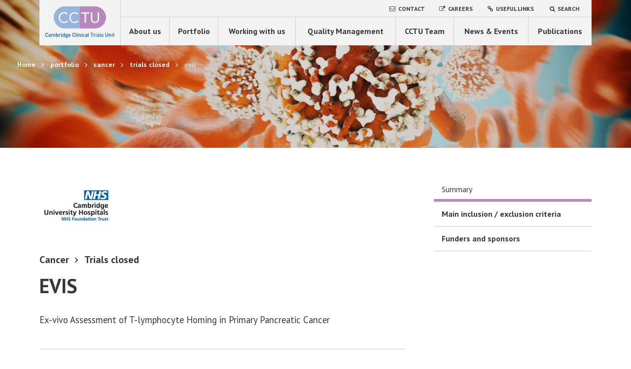

--- FILE ---
content_type: text/html; charset=UTF-8
request_url: https://cctu.org.uk/portfolio/cancer/trials-closed/evis
body_size: 6038
content:
<!DOCTYPE html>
<html lang="en" dir="ltr">
  <head>
    <meta charset="utf-8" />
<meta name="Generator" content="Drupal 10 (https://www.drupal.org)" />
<meta name="MobileOptimized" content="width" />
<meta name="HandheldFriendly" content="true" />
<meta name="viewport" content="width=device-width, initial-scale=1.0" />
<link rel="icon" href="/sites/default/files/favicon.ico" type="image/vnd.microsoft.icon" />
<link rel="canonical" href="https://cctu.org.uk/portfolio/cancer/trials-closed/evis" />
<link rel="shortlink" href="https://cctu.org.uk/node/756" />

    <title>EVIS | CCTU</title>
    <link rel="stylesheet" media="all" href="/themes/contrib/stable/css/system/components/align.module.css?t8uq3j" />
<link rel="stylesheet" media="all" href="/themes/contrib/stable/css/system/components/fieldgroup.module.css?t8uq3j" />
<link rel="stylesheet" media="all" href="/themes/contrib/stable/css/system/components/container-inline.module.css?t8uq3j" />
<link rel="stylesheet" media="all" href="/themes/contrib/stable/css/system/components/clearfix.module.css?t8uq3j" />
<link rel="stylesheet" media="all" href="/themes/contrib/stable/css/system/components/details.module.css?t8uq3j" />
<link rel="stylesheet" media="all" href="/themes/contrib/stable/css/system/components/hidden.module.css?t8uq3j" />
<link rel="stylesheet" media="all" href="/themes/contrib/stable/css/system/components/item-list.module.css?t8uq3j" />
<link rel="stylesheet" media="all" href="/themes/contrib/stable/css/system/components/js.module.css?t8uq3j" />
<link rel="stylesheet" media="all" href="/themes/contrib/stable/css/system/components/nowrap.module.css?t8uq3j" />
<link rel="stylesheet" media="all" href="/themes/contrib/stable/css/system/components/position-container.module.css?t8uq3j" />
<link rel="stylesheet" media="all" href="/themes/contrib/stable/css/system/components/reset-appearance.module.css?t8uq3j" />
<link rel="stylesheet" media="all" href="/themes/contrib/stable/css/system/components/resize.module.css?t8uq3j" />
<link rel="stylesheet" media="all" href="/themes/contrib/stable/css/system/components/system-status-counter.css?t8uq3j" />
<link rel="stylesheet" media="all" href="/themes/contrib/stable/css/system/components/system-status-report-counters.css?t8uq3j" />
<link rel="stylesheet" media="all" href="/themes/contrib/stable/css/system/components/system-status-report-general-info.css?t8uq3j" />
<link rel="stylesheet" media="all" href="/themes/contrib/stable/css/system/components/tablesort.module.css?t8uq3j" />
<link rel="stylesheet" media="all" href="/modules/contrib/captcha/css/captcha.css?t8uq3j" />
<link rel="stylesheet" media="all" href="/themes/custom/cctu/css/reset.css?t8uq3j" />
<link rel="stylesheet" media="all" href="/themes/custom/cctu/css/style.css?t8uq3j" />
<link rel="stylesheet" media="all" href="https://fonts.googleapis.com/css?family=PT+Sans:400,400i,700" />

    <script src="https://www.google.com/recaptcha/api.js?hl=en&amp;render=explicit&amp;onload=drupalRecaptchaOnload" async defer></script>

  </head>
  <body class="page-node-756 page-node-type-trials">
    <div class="animsition">
            <a href="#main-content" class="visually-hidden focusable">
        Skip to main content
      </a>
      
        <div class="dialog-off-canvas-main-canvas" data-off-canvas-main-canvas>
    <header class="stickyHeader">
  <div class="container">
      <div id="block-cctu-branding">
  
    
        <a class="siteLogo" href="/" title="Home" rel="home">
      <img src="/themes/custom/cctu/images/logo.svg" alt="Home" />
    </a>
      
 

</div><nav role="navigation" aria-labelledby="block-cctu-main-menu-menu">
            
  <h2 class="visually-hidden" id="block-cctu-main-menu-menu">Main navigation</h2>
  

        
              <ul  class="menu">
              <li>
        <a href="/about" class="a-link" data-drupal-link-system-path="node/1">About us</a>
              </li>
          <li class="mmPortfolio">
        <a href="/portfolio" class="notthis mmPortfolio a-link" title="Our portfolio ranges from single-centre tomulti-centre, national to international, phase II to phase IV drug trials, as well as other randomised control trials and well designed studies." data-drupal-link-system-path="node/2">Portfolio</a>
              </li>
          <li>
        <a href="/working-with-us" class="a-link" data-drupal-link-system-path="node/4">Working with us</a>
              </li>
          <li>
        <a href="/governance" class="a-link" data-drupal-link-system-path="node/5">Quality Management</a>
              </li>
          <li>
        <a href="/core-team" class="a-link" data-drupal-link-system-path="node/719">CCTU Team</a>
              </li>
          <li>
        <a href="/news-and-events" class="a-link" data-drupal-link-system-path="news-and-events">News &amp; Events</a>
              </li>
          <li>
        <a href="/publications" class="a-link" data-drupal-link-system-path="node/288">Publications</a>
              </li>
          <li class="mHide">
        <a href="/contact" title="Contact us" class="mHide a-link" data-drupal-link-system-path="contact">Contact</a>
              </li>
        </ul>
  


  </nav><div id="block-cctu-additionalheadernav">
  
    
                  <div class="textwSummary"><ul class="additionalLinks">
	<li><a class="icon icon--contact" href="/contact">Contact</a></li>
	<li><a class="icon icon--ext" href="/careers">Careers</a></li>
	<li><a class="icon icon--links" href="/useful-links">Useful links</a></li>
</ul>
</div>
         
   

</div><div class="hdr-search">

    <div class="icon icon--search"><span>Search</span></div>
    <div class="search-block-form" data-drupal-selector="search-block-form" id="block-searchform" role="search">
    
        
            <form action="/search/results" method="get" id="search-block-form" accept-charset="UTF-8">
  <div class="js-form-item form-item js-form-type-search form-item-keys js-form-item-keys form-no-label">
      <label for="edit-keys" class="visually-hidden">Search</label>
        <input title="Enter the terms you wish to search for." placeholder="Enter search here..." data-drupal-selector="edit-keys" type="search" id="edit-keys" name="keys" value="" size="15" maxlength="128" class="form-search" />

        </div>


                      <div  data-drupal-selector="edit-captcha" class="captcha captcha-type-challenge--recaptcha" data-nosnippet>
                    <div class="captcha__element">
            <input data-drupal-selector="edit-captcha-sid" type="hidden" name="captcha_sid" value="17182" />
<input data-drupal-selector="edit-captcha-token" type="hidden" name="captcha_token" value="XS6RzYQc5lM2Br9thXrtGgOK78sCOE2KBxITyqVsOys" />
<input data-drupal-selector="edit-captcha-response" type="hidden" name="captcha_response" value="" />
<div class="g-recaptcha" data-sitekey="6LfRQJ0qAAAAAFxSkrTMDjrVsxfgkDfA6kxNOIHp" data-theme="light" data-type="image"></div><input data-drupal-selector="edit-captcha-cacheable" type="hidden" name="captcha_cacheable" value="1" />

          </div>
                            </div>
            <input data-drupal-selector="edit-submit" type="submit" id="edit-submit" value="Search" class="button js-form-submit form-submit" />


</form>
   
     
    </div>
</div>

  <div class="burger">
      <button class="hamburger">
        <span>Menu</span>
      </button>  
    </div>
    <div class="mobile-search"></div>
  </div>
</header>
<header class="relHeader" role="banner">

    <div class="menuOverBanner">
        <div class="container">
                <div id="block-cctu-branding">
  
    
        <a class="siteLogo" href="/" title="Home" rel="home">
      <img src="/themes/custom/cctu/images/logo.svg" alt="Home" />
    </a>
      
 

</div><nav role="navigation" aria-labelledby="block-cctu-main-menu-menu">
            
  <h2 class="visually-hidden" id="block-cctu-main-menu-menu">Main navigation</h2>
  

        
              <ul  class="menu">
              <li>
        <a href="/about" class="a-link" data-drupal-link-system-path="node/1">About us</a>
              </li>
          <li class="mmPortfolio">
        <a href="/portfolio" class="notthis mmPortfolio a-link" title="Our portfolio ranges from single-centre tomulti-centre, national to international, phase II to phase IV drug trials, as well as other randomised control trials and well designed studies." data-drupal-link-system-path="node/2">Portfolio</a>
              </li>
          <li>
        <a href="/working-with-us" class="a-link" data-drupal-link-system-path="node/4">Working with us</a>
              </li>
          <li>
        <a href="/governance" class="a-link" data-drupal-link-system-path="node/5">Quality Management</a>
              </li>
          <li>
        <a href="/core-team" class="a-link" data-drupal-link-system-path="node/719">CCTU Team</a>
              </li>
          <li>
        <a href="/news-and-events" class="a-link" data-drupal-link-system-path="news-and-events">News &amp; Events</a>
              </li>
          <li>
        <a href="/publications" class="a-link" data-drupal-link-system-path="node/288">Publications</a>
              </li>
          <li class="mHide">
        <a href="/contact" title="Contact us" class="mHide a-link" data-drupal-link-system-path="contact">Contact</a>
              </li>
        </ul>
  


  </nav><div id="block-cctu-additionalheadernav">
  
    
                  <div class="textwSummary"><ul class="additionalLinks">
	<li><a class="icon icon--contact" href="/contact">Contact</a></li>
	<li><a class="icon icon--ext" href="/careers">Careers</a></li>
	<li><a class="icon icon--links" href="/useful-links">Useful links</a></li>
</ul>
</div>
         
   

</div><div class="hdr-search">

    <div class="icon icon--search"><span>Search</span></div>
    <div class="search-block-form" data-drupal-selector="search-block-form" id="block-searchform" role="search">
    
        
            <form action="/search/results" method="get" id="search-block-form" accept-charset="UTF-8">
  <div class="js-form-item form-item js-form-type-search form-item-keys js-form-item-keys form-no-label">
      <label for="edit-keys" class="visually-hidden">Search</label>
        <input title="Enter the terms you wish to search for." placeholder="Enter search here..." data-drupal-selector="edit-keys" type="search" id="edit-keys" name="keys" value="" size="15" maxlength="128" class="form-search" />

        </div>


                      <div  data-drupal-selector="edit-captcha" class="captcha captcha-type-challenge--recaptcha" data-nosnippet>
                    <div class="captcha__element">
            <input data-drupal-selector="edit-captcha-sid" type="hidden" name="captcha_sid" value="17182" />
<input data-drupal-selector="edit-captcha-token" type="hidden" name="captcha_token" value="XS6RzYQc5lM2Br9thXrtGgOK78sCOE2KBxITyqVsOys" />
<input data-drupal-selector="edit-captcha-response" type="hidden" name="captcha_response" value="" />
<div class="g-recaptcha" data-sitekey="6LfRQJ0qAAAAAFxSkrTMDjrVsxfgkDfA6kxNOIHp" data-theme="light" data-type="image"></div><input data-drupal-selector="edit-captcha-cacheable" type="hidden" name="captcha_cacheable" value="1" />

          </div>
                            </div>
            <input data-drupal-selector="edit-submit" type="submit" id="edit-submit" value="Search" class="button js-form-submit form-submit" />


</form>
   
     
    </div>
</div>

            <div class="burger">
                <button class="hamburger">
                    <span>Menu</span>
                </button>
            </div>
            <div class="mobile-search"></div>
        </div>
        <div class="wideContainer">
                <div class="breadcrumbs">
      <nav role="navigation" aria-labelledby="system-breadcrumb">
    <h2 id="system-breadcrumb" class="visually-hidden">Breadcrumb</h2>
    <ol>
          <li>
                  <a href="/">Home</a>
              </li>
          <li>
                  <a href="/portfolio">portfolio</a>
              </li>
          <li>
                  <a href="/portfolio/cancer">cancer</a>
              </li>
          <li>
                  <a href="/portfolio/cancer/trials-closed">trials closed</a>
              </li>
          <li>
                  evis
              </li>
        </ol>
  </nav>

</div>

        </div>
    </div>

    <div class="banner banner-randomize"></div>

</header>
<div class="megaMenu">
    <div class="inner">   
        <div class="menuRightWhite"></div>
        <div class="container">
        
<div class="mmCloseWrap">
            <div id="block-portfoliomegamenudescription" class="mmDescription">
  
    
                  <div class="textwSummary"><div>Portfolio</div>

<p>Ranges from single to multi-centre, national to international, phase II to phase IV drug trials, as well as other randomised control trials and well designed studies.</p>

<p><a class="icon icon--ext" href="https://www.camcovidtrials.net/home.htm" target="_blank"><strong>COVID-19 Clinical Trials</strong></a></p>
</div>
      
  </div><nav role="navigation" aria-labelledby="block-megamenu-menu">
            
  <h2 class="visually-hidden" id="block-megamenu-menu">Megamenu items</h2>
  

        
              <ul  class="menu">
              <li>
        <a href="/portfolio/COVID-19" title="COVID-19 Trials" class="a-link" data-drupal-link-system-path="taxonomy/term/42">COVID-19</a>
                                <ul>
              <li>
        <a href="https://www.camcovidtrials.net/trials/TACTIC" title="COVID-19 - TACTIC Trials" class="a-link">TACTIC</a>
              </li>
        </ul>
  
              </li>
          <li>
        <a href="/portfolio/core" title="Other trials" class="a-link" data-drupal-link-system-path="taxonomy/term/11">Core</a>
                                <ul>
              <li>
        <a href="/portfolio/core/trials-in-setup" class="a-link" data-drupal-link-system-path="portfolio/core/trials-in-setup">Trials in set-up</a>
              </li>
          <li>
        <a href="/portfolio/core/trials-in-recruitment" class="a-link" data-drupal-link-system-path="portfolio/core/trials-in-recruitment">Trials open to recruitment</a>
              </li>
          <li>
        <a href="/portfolio/core/trials-closed-to-recruitment" class="a-link" data-drupal-link-system-path="portfolio/core/trials-closed-to-recruitment">Trials closed to recruitment, in follow-up</a>
              </li>
          <li>
        <a href="/portfolio/core/trials-closed" class="a-link" data-drupal-link-system-path="portfolio/core/trials-closed">Trials closed</a>
              </li>
          <li class="subMall">
        <a href="/portfolio/core" title="View all Core trials" class="subMall a-link" data-drupal-link-system-path="taxonomy/term/11">View all</a>
              </li>
        </ul>
  
              </li>
          <li>
        <a href="/portfolio/cancer" title="Cancer trials" class="a-link" data-drupal-link-system-path="taxonomy/term/5">Cancer</a>
                                <ul>
              <li>
        <a href="/portfolio/cancer/trials-in-setup" title="Cancer | Trials in set-up" class="a-link" data-drupal-link-system-path="portfolio/cancer/trials-in-setup">Trials in set-up</a>
              </li>
          <li>
        <a href="/portfolio/cancer/trials-in-recruitment" title="Cancer | Trials in recruitment" class="a-link" data-drupal-link-system-path="portfolio/cancer/trials-in-recruitment">Trials open to recruitment</a>
              </li>
          <li>
        <a href="/portfolio/cancer/trials-closed-to-recruitment" title="Cancer | Trials closed to recruitment, in follow-up" class="a-link" data-drupal-link-system-path="portfolio/cancer/trials-closed-to-recruitment">Trials closed to recruitment, in follow-up</a>
              </li>
          <li>
        <a href="/portfolio/cancer/trials-closed" title="Trials closed" class="a-link" data-drupal-link-system-path="portfolio/cancer/trials-closed">Trials closed</a>
              </li>
          <li class="subMall">
        <a href="/portfolio/cancer" title="View all Cancer trials" class="subMall a-link" data-drupal-link-system-path="taxonomy/term/5">View all</a>
              </li>
        </ul>
  
              </li>
          <li>
        <a href="/portfolio/neuroscience" title="Neuroscience Trials" class="a-link" data-drupal-link-system-path="taxonomy/term/39">Neuroscience </a>
                                <ul>
              <li>
        <a href="/portfolio/neuroscience/trials-in-setup" title="Neuroscience | Trials in set-up" class="a-link" data-drupal-link-system-path="portfolio/neuroscience/trials-in-setup">Trials in set-up</a>
              </li>
          <li>
        <a href="/portfolio/neuroscience/trials-in-recruitment" title="Neuroscience | Trails open to recruitment " class="a-link" data-drupal-link-system-path="portfolio/neuroscience/trials-in-recruitment">Trials open to recruitment</a>
              </li>
          <li>
        <a href="/portfolio/neuroscience/trials-closed-to-recruitment" title="Neuroscience | Trails closed to recruitment, in follow-up" class="a-link" data-drupal-link-system-path="portfolio/neuroscience/trials-closed-to-recruitment">Trials closed to recruitment, in follow-up</a>
              </li>
          <li>
        <a href="/portfolio/neuroscience/trials-closed" title="Neuroscience | Trials closed" class="a-link" data-drupal-link-system-path="portfolio/neuroscience/trials-closed">Trials closed</a>
              </li>
          <li class="subMall">
        <a href="/portfolio/neuroscience" title="View all Neuroscience trials" class="subMall a-link" data-drupal-link-system-path="taxonomy/term/39">View all</a>
              </li>
        </ul>
  
              </li>
          <li>
        <a href="/portfolio/cardiovascular" title="Cardiovascular Trials" class="a-link" data-drupal-link-system-path="taxonomy/term/6">Cardiovascular</a>
                                <ul>
              <li>
        <a href="/portfolio/cardiovascular/trials-in-setup" class="a-link" data-drupal-link-system-path="portfolio/cardiovascular/trials-in-setup">Trials in set-up</a>
              </li>
          <li>
        <a href="/portfolio/cardiovascular/trials-in-recruitment" class="a-link" data-drupal-link-system-path="portfolio/cardiovascular/trials-in-recruitment">Trials open to recruitment</a>
              </li>
          <li>
        <a href="/portfolio/cardiovascular/trials-closed-to-recruitment" class="a-link" data-drupal-link-system-path="portfolio/cardiovascular/trials-closed-to-recruitment">Trials closed to recruitment, in follow-up</a>
              </li>
          <li>
        <a href="/portfolio/cardiovascular/trials-closed" class="a-link" data-drupal-link-system-path="portfolio/cardiovascular/trials-closed">Trials closed</a>
              </li>
          <li class="subMall">
        <a href="/portfolio/cardiovascular" title="View all Cardiovascular trials" class="subMall a-link" data-drupal-link-system-path="taxonomy/term/6">View all</a>
              </li>
        </ul>
  
              </li>
          <li>
        <a href="/portfolio/paediatrics" title="Paediatrics Trials" class="a-link" data-drupal-link-system-path="taxonomy/term/10">Paediatrics</a>
                                <ul>
              <li>
        <a href="/portfolio/paediatrics/trials-in-setup" class="a-link" data-drupal-link-system-path="portfolio/paediatrics/trials-in-setup">Trials in set-up</a>
              </li>
          <li>
        <a href="/portfolio/paediatrics/trials-in-recruitment" class="a-link" data-drupal-link-system-path="portfolio/paediatrics/trials-in-recruitment">Trials open to recruitment</a>
              </li>
          <li>
        <a href="/portfolio/paediatrics/trials-closed-to-recruitment" class="a-link" data-drupal-link-system-path="portfolio/paediatrics/trials-closed-to-recruitment">Trials closed to recruitment, in follow-up</a>
              </li>
          <li>
        <a href="/portfolio/paediatrics/trials-closed" class="a-link" data-drupal-link-system-path="portfolio/paediatrics/trials-closed">Trials closed</a>
              </li>
          <li class="subMall">
        <a href="/portfolio/paediatrics" title="View all Paediatric strials" class="subMall a-link" data-drupal-link-system-path="taxonomy/term/10">View all</a>
              </li>
        </ul>
  
              </li>
          <li>
        <a href="/portfolio/surgical-and-peri-operative-care" title="Surgical &amp; Peri-operative Care Trials" class="a-link" data-drupal-link-system-path="taxonomy/term/8">Surgical &amp; Peri-operative Care</a>
                                <ul>
              <li>
        <a href="/portfolio/surgical-and-peri-operative-care/trials-in-setup" class="a-link" data-drupal-link-system-path="portfolio/surgical-and-peri-operative-care/trials-in-setup">Trials in set-up</a>
              </li>
          <li>
        <a href="/portfolio/surgical-and-peri-operative-care/trials-in-recruitment" class="a-link" data-drupal-link-system-path="portfolio/surgical-and-peri-operative-care/trials-in-recruitment">Trials open to recruitment</a>
              </li>
          <li>
        <a href="/portfolio/surgical-and-peri-operative-care/trials-closed-to-recruitment" class="a-link" data-drupal-link-system-path="portfolio/surgical-and-peri-operative-care/trials-closed-to-recruitment">Trials closed to recruitment, in follow-up</a>
              </li>
          <li>
        <a href="/portfolio/surgical-and-peri-operative-care/trials-closed" class="a-link" data-drupal-link-system-path="portfolio/surgical-and-peri-operative-care/trials-closed">Trials closed</a>
              </li>
          <li class="subMall">
        <a href="/portfolio/surgical-and-peri-operative-care" title="View all Surgical &amp; Peri-operative Care trials" class="subMall a-link" data-drupal-link-system-path="taxonomy/term/8">View all</a>
              </li>
        </ul>
  
              </li>
          <li>
        <a href="/portfolio/vasculitis" class="a-link" data-drupal-link-system-path="taxonomy/term/7">Vasculitis</a>
                                <ul>
              <li>
        <a href="/portfolio/vasculitis/trials-in-setup" class="a-link" data-drupal-link-system-path="portfolio/vasculitis/trials-in-setup">Trials in set-up</a>
              </li>
          <li>
        <a href="/portfolio/vasculitis/trials-in-recruitment" class="a-link" data-drupal-link-system-path="portfolio/vasculitis/trials-in-recruitment">Trials open to recruitment</a>
              </li>
          <li>
        <a href="/portfolio/vasculitis/trials-closed-to-recruitment" class="a-link" data-drupal-link-system-path="portfolio/vasculitis/trials-closed-to-recruitment">Trials closed to recruitment, in follow-up</a>
              </li>
          <li>
        <a href="/portfolio/vasculitis/trials-closed" class="a-link" data-drupal-link-system-path="portfolio/vasculitis/trials-closed">Trials closed</a>
              </li>
          <li class="subMall">
        <a href="/portfolio/vasculitis" class="subMall a-link" title="View all Vasculitis trials" data-drupal-link-system-path="taxonomy/term/7">View all</a>
              </li>
        </ul>
  
              </li>
        </ul>
  


  </nav>
        <span class="mmCloseButton">Close</span>
</div>
        </div>
    </div>
</div>
<div class="mobileMegaMenu">
<div class="back">Back</div>
<div class="backSubOn">Back</div>
<div class="h3 mmHeading">Portfolio</div>
    
              <ul  class="menu">
              <li>
        <a href="/portfolio/COVID-19" title="COVID-19 Trials" class="a-link" data-drupal-link-system-path="taxonomy/term/42">COVID-19</a>
                                <ul>
              <li>
        <a href="https://www.camcovidtrials.net/trials/TACTIC" title="COVID-19 - TACTIC Trials" class="a-link">TACTIC</a>
              </li>
        </ul>
  
              </li>
          <li>
        <a href="/portfolio/core" title="Other trials" class="a-link" data-drupal-link-system-path="taxonomy/term/11">Core</a>
                                <ul>
              <li>
        <a href="/portfolio/core/trials-in-setup" class="a-link" data-drupal-link-system-path="portfolio/core/trials-in-setup">Trials in set-up</a>
              </li>
          <li>
        <a href="/portfolio/core/trials-in-recruitment" class="a-link" data-drupal-link-system-path="portfolio/core/trials-in-recruitment">Trials open to recruitment</a>
              </li>
          <li>
        <a href="/portfolio/core/trials-closed-to-recruitment" class="a-link" data-drupal-link-system-path="portfolio/core/trials-closed-to-recruitment">Trials closed to recruitment, in follow-up</a>
              </li>
          <li>
        <a href="/portfolio/core/trials-closed" class="a-link" data-drupal-link-system-path="portfolio/core/trials-closed">Trials closed</a>
              </li>
          <li class="subMall">
        <a href="/portfolio/core" title="View all Core trials" class="subMall a-link" data-drupal-link-system-path="taxonomy/term/11">View all</a>
              </li>
        </ul>
  
              </li>
          <li>
        <a href="/portfolio/cancer" title="Cancer trials" class="a-link" data-drupal-link-system-path="taxonomy/term/5">Cancer</a>
                                <ul>
              <li>
        <a href="/portfolio/cancer/trials-in-setup" title="Cancer | Trials in set-up" class="a-link" data-drupal-link-system-path="portfolio/cancer/trials-in-setup">Trials in set-up</a>
              </li>
          <li>
        <a href="/portfolio/cancer/trials-in-recruitment" title="Cancer | Trials in recruitment" class="a-link" data-drupal-link-system-path="portfolio/cancer/trials-in-recruitment">Trials open to recruitment</a>
              </li>
          <li>
        <a href="/portfolio/cancer/trials-closed-to-recruitment" title="Cancer | Trials closed to recruitment, in follow-up" class="a-link" data-drupal-link-system-path="portfolio/cancer/trials-closed-to-recruitment">Trials closed to recruitment, in follow-up</a>
              </li>
          <li>
        <a href="/portfolio/cancer/trials-closed" title="Trials closed" class="a-link" data-drupal-link-system-path="portfolio/cancer/trials-closed">Trials closed</a>
              </li>
          <li class="subMall">
        <a href="/portfolio/cancer" title="View all Cancer trials" class="subMall a-link" data-drupal-link-system-path="taxonomy/term/5">View all</a>
              </li>
        </ul>
  
              </li>
          <li>
        <a href="/portfolio/neuroscience" title="Neuroscience Trials" class="a-link" data-drupal-link-system-path="taxonomy/term/39">Neuroscience </a>
                                <ul>
              <li>
        <a href="/portfolio/neuroscience/trials-in-setup" title="Neuroscience | Trials in set-up" class="a-link" data-drupal-link-system-path="portfolio/neuroscience/trials-in-setup">Trials in set-up</a>
              </li>
          <li>
        <a href="/portfolio/neuroscience/trials-in-recruitment" title="Neuroscience | Trails open to recruitment " class="a-link" data-drupal-link-system-path="portfolio/neuroscience/trials-in-recruitment">Trials open to recruitment</a>
              </li>
          <li>
        <a href="/portfolio/neuroscience/trials-closed-to-recruitment" title="Neuroscience | Trails closed to recruitment, in follow-up" class="a-link" data-drupal-link-system-path="portfolio/neuroscience/trials-closed-to-recruitment">Trials closed to recruitment, in follow-up</a>
              </li>
          <li>
        <a href="/portfolio/neuroscience/trials-closed" title="Neuroscience | Trials closed" class="a-link" data-drupal-link-system-path="portfolio/neuroscience/trials-closed">Trials closed</a>
              </li>
          <li class="subMall">
        <a href="/portfolio/neuroscience" title="View all Neuroscience trials" class="subMall a-link" data-drupal-link-system-path="taxonomy/term/39">View all</a>
              </li>
        </ul>
  
              </li>
          <li>
        <a href="/portfolio/cardiovascular" title="Cardiovascular Trials" class="a-link" data-drupal-link-system-path="taxonomy/term/6">Cardiovascular</a>
                                <ul>
              <li>
        <a href="/portfolio/cardiovascular/trials-in-setup" class="a-link" data-drupal-link-system-path="portfolio/cardiovascular/trials-in-setup">Trials in set-up</a>
              </li>
          <li>
        <a href="/portfolio/cardiovascular/trials-in-recruitment" class="a-link" data-drupal-link-system-path="portfolio/cardiovascular/trials-in-recruitment">Trials open to recruitment</a>
              </li>
          <li>
        <a href="/portfolio/cardiovascular/trials-closed-to-recruitment" class="a-link" data-drupal-link-system-path="portfolio/cardiovascular/trials-closed-to-recruitment">Trials closed to recruitment, in follow-up</a>
              </li>
          <li>
        <a href="/portfolio/cardiovascular/trials-closed" class="a-link" data-drupal-link-system-path="portfolio/cardiovascular/trials-closed">Trials closed</a>
              </li>
          <li class="subMall">
        <a href="/portfolio/cardiovascular" title="View all Cardiovascular trials" class="subMall a-link" data-drupal-link-system-path="taxonomy/term/6">View all</a>
              </li>
        </ul>
  
              </li>
          <li>
        <a href="/portfolio/paediatrics" title="Paediatrics Trials" class="a-link" data-drupal-link-system-path="taxonomy/term/10">Paediatrics</a>
                                <ul>
              <li>
        <a href="/portfolio/paediatrics/trials-in-setup" class="a-link" data-drupal-link-system-path="portfolio/paediatrics/trials-in-setup">Trials in set-up</a>
              </li>
          <li>
        <a href="/portfolio/paediatrics/trials-in-recruitment" class="a-link" data-drupal-link-system-path="portfolio/paediatrics/trials-in-recruitment">Trials open to recruitment</a>
              </li>
          <li>
        <a href="/portfolio/paediatrics/trials-closed-to-recruitment" class="a-link" data-drupal-link-system-path="portfolio/paediatrics/trials-closed-to-recruitment">Trials closed to recruitment, in follow-up</a>
              </li>
          <li>
        <a href="/portfolio/paediatrics/trials-closed" class="a-link" data-drupal-link-system-path="portfolio/paediatrics/trials-closed">Trials closed</a>
              </li>
          <li class="subMall">
        <a href="/portfolio/paediatrics" title="View all Paediatric strials" class="subMall a-link" data-drupal-link-system-path="taxonomy/term/10">View all</a>
              </li>
        </ul>
  
              </li>
          <li>
        <a href="/portfolio/surgical-and-peri-operative-care" title="Surgical &amp; Peri-operative Care Trials" class="a-link" data-drupal-link-system-path="taxonomy/term/8">Surgical &amp; Peri-operative Care</a>
                                <ul>
              <li>
        <a href="/portfolio/surgical-and-peri-operative-care/trials-in-setup" class="a-link" data-drupal-link-system-path="portfolio/surgical-and-peri-operative-care/trials-in-setup">Trials in set-up</a>
              </li>
          <li>
        <a href="/portfolio/surgical-and-peri-operative-care/trials-in-recruitment" class="a-link" data-drupal-link-system-path="portfolio/surgical-and-peri-operative-care/trials-in-recruitment">Trials open to recruitment</a>
              </li>
          <li>
        <a href="/portfolio/surgical-and-peri-operative-care/trials-closed-to-recruitment" class="a-link" data-drupal-link-system-path="portfolio/surgical-and-peri-operative-care/trials-closed-to-recruitment">Trials closed to recruitment, in follow-up</a>
              </li>
          <li>
        <a href="/portfolio/surgical-and-peri-operative-care/trials-closed" class="a-link" data-drupal-link-system-path="portfolio/surgical-and-peri-operative-care/trials-closed">Trials closed</a>
              </li>
          <li class="subMall">
        <a href="/portfolio/surgical-and-peri-operative-care" title="View all Surgical &amp; Peri-operative Care trials" class="subMall a-link" data-drupal-link-system-path="taxonomy/term/8">View all</a>
              </li>
        </ul>
  
              </li>
          <li>
        <a href="/portfolio/vasculitis" class="a-link" data-drupal-link-system-path="taxonomy/term/7">Vasculitis</a>
                                <ul>
              <li>
        <a href="/portfolio/vasculitis/trials-in-setup" class="a-link" data-drupal-link-system-path="portfolio/vasculitis/trials-in-setup">Trials in set-up</a>
              </li>
          <li>
        <a href="/portfolio/vasculitis/trials-in-recruitment" class="a-link" data-drupal-link-system-path="portfolio/vasculitis/trials-in-recruitment">Trials open to recruitment</a>
              </li>
          <li>
        <a href="/portfolio/vasculitis/trials-closed-to-recruitment" class="a-link" data-drupal-link-system-path="portfolio/vasculitis/trials-closed-to-recruitment">Trials closed to recruitment, in follow-up</a>
              </li>
          <li>
        <a href="/portfolio/vasculitis/trials-closed" class="a-link" data-drupal-link-system-path="portfolio/vasculitis/trials-closed">Trials closed</a>
              </li>
          <li class="subMall">
        <a href="/portfolio/vasculitis" class="subMall a-link" title="View all Vasculitis trials" data-drupal-link-system-path="taxonomy/term/7">View all</a>
              </li>
        </ul>
  
              </li>
        </ul>
  


</div>         <div data-drupal-messages-fallback class="hidden"></div><div id="block-cctu-page-title">
  
    
      
    


  <h2>          <span class="hide">EVIS</span>
    </h2>


   
   

</div><div id="block-cctu-content">
  
    
      <div class="container">
    <div class="template2Col templateTrialSingle">
        <div class="main-content">
            <article data-history-node-id="756">
                                <div class="tabContent trialLogo">
                                <div>  <img loading="lazy" src="/sites/default/files/2020-11/img-148-1_23.jpeg" width="250" height="190" alt="CUH Logo" />

</div>
      
                </div>
                
                <ul class="subBreadcrumb">
                    <li>Cancer</li>
                    <li><a href="/portfolio/cancer/trials-closed">Trials closed</a>
                    </li>
                </ul>

                <h1>EVIS</h1>

                <div class="trialSummary">
                               <div><p>Ex-vivo Assessment of T-lymphocyte Homing in Primary Pancreatic Cancer</p>
</div>
          
                </div>

                <div class="trialContent">

                    <div class="trialTabbed">

                        <div id="tab-1" class="tabContent  trialOverview">
                            <h2>Research summary</h2>                         
                                       <div><p>Pancreatic cancer is the fourth leading cause of cancer-related deaths in Western countries. It is a lethal disease that typically presents late, metastasises early and is resistant to conventional treatments such as radiation and chemotherapy. In 2012 there were 8700 deaths in the UK from pancreatic cancer, making it the fifth most common cause of cancer-related death. Current therapeutic strategies are aimed at extending survival as well as improving symptoms and quality of life, but although conventional chemotherapeutic agents have achieved modest clinical benefit, the need for novel therapies is great.</p><p>This study proposes to extend our pre-clinical studies to develop an ex-vivo assay for the assessment of AMD3100 effectiveness in human samples.The research team will investigate the feasibility of assessing primary human pancreatic tissue for changes to T lymphocyte function and localisation in the presence and absence of AMD3100 through obtaining a blood sample and fresh pancreatic tissue intra-operatively from pancreatic tumours located in the head of the pancreas.</p><p><a class="arrowLink" href="https://clinicaltrials.gov/ct2/show/NCT02695966" target="_blank">clinicaltrials.gov</a></p></div>
      
                        </div>

                                            <hr/>
                        <div id="tab-2" class="tabContent trialCriteria">
                        <h3>Main inclusion criteria</h3>
                                        <div><ol><li>Patients with primary pancreatic adenocarcinoma who are undergoing pancreaticoduodenectomy (Whipple's) resection.</li><li>Patients who are over 18 years of age at the time of signing the informed consent form and who are physically and mentally capable of consenting.</li><li>Willing and able to comply with study procedures</li></ol></div>
        
                        </div>
                        
                                                <div id="tab-3" class="tabContent trialCriteria">
                        <h3>Main exclusion criteria</h3>
                                        <div><ol><li>Any condition or abnormalities that in the judgment of the investigator/surgeon/ histopathologist would place the patient at undue risk.</li></ol></div>
        
                        </div>
                        <hr/>
                                                

                                                <div id="tab-4" class="tabContent trialSponsors">
                        <h3>Funders and sponsors</h3>
                                        <div><p><strong>Funders:&nbsp;</strong><a href="https://www.cancerresearchuk.org/" target="_blank">Cancer Research UK</a></p><p><strong>Sponsors:</strong>&nbsp;<a href="https://www.cuh.nhs.uk/">Cambridge University Hospitals NHS Foundation Trust</a></p></div>
        
                        </div>
                        <hr/>
                                      

                        
                        <div id="tab-5" class="tabContent trialContacts">
                                                        <h3>Chief investigator</h3>                         
                                        <div><p>Dr James Thaventhiran</p></div>
      
                                                                                </div>
                        

                    </div>

                </div>
                </article>
        </div>


        <div class="aside-content">
            <ul class="menu menuTrial">

                                <li class="tab-link tl-overview"><a class="is-active" data-tab="tab-1" href="#">Summary</a></li>
                           

                                <li class="tab-link tl-participants"><a data-tab="tab-2" href="#">Main inclusion / exclusion criteria</a></li>
                
                                <li class="tab-link tl-sponsors"><a data-tab="tab-4" href="#">Funders and sponsors</a>
                
                
                </li>
            </ul>
        </div>

    </div>

</div>   
   

</div>
  
    <footer role="contentinfo">
        <div class="container">
            <div class="ftr-links clearFix">
                    <nav role="navigation" aria-labelledby="block-footerlegal-menu">
      
  <h5>Legal</h5>
  

        
              <ul  class="menu">
              <li>
        <a href="/terms" title="Terms of use" class="a-link">Website Privacy Statement</a>
              </li>
          <li>
        <a href="/cookies" title="Cookies" class="a-link" data-drupal-link-system-path="node/663">Cookies</a>
              </li>
          <li>
        <a href="https://www.cuh.nhs.uk/about-us/our-responsibilities/looking-after-your-information/what-happens-information-held-about-you" target="_blank" title="Privacy notice" class="a-link">Privacy notice</a>
              </li>
        </ul>
  


  </nav><nav role="navigation" aria-labelledby="block-footerquicklinks-menu">
      
  <h5>Quick Links</h5>
  

        
              <ul  class="menu">
              <li>
        <a href="/about" title="About us" class="a-link" data-drupal-link-system-path="node/1">About us</a>
              </li>
          <li>
        <a href="/working-with-us" title="Working with us" class="a-link" data-drupal-link-system-path="node/4">Working with us</a>
              </li>
          <li>
        <a href="/portfolio" title="Portfolio" class="a-link" data-drupal-link-system-path="node/2">Portfolio</a>
              </li>
          <li>
        <a href="/governance" title="Governance" class="a-link" data-drupal-link-system-path="node/5">Governance</a>
              </li>
          <li>
        <a href="/publications" class="a-link" data-drupal-link-system-path="node/288">Publications</a>
              </li>
          <li>
        <a href="/news-and-events" title="News &amp; Events" class="a-link" data-drupal-link-system-path="news-and-events">News &amp; Events</a>
              </li>
        </ul>
  


  </nav><nav role="navigation" aria-labelledby="block-footercontact-menu">
      
  <h5>Contact</h5>
  

        
              <ul  class="menu">
              <li>
        <a href="/contact" title="Get in touch" class="a-link" data-drupal-link-system-path="contact">Get in touch</a>
              </li>
          <li>
        <a href="/contact/more-contacts" title="All contacts" class="a-link" data-drupal-link-system-path="node/426">All contacts</a>
              </li>
        </ul>
  


  </nav>

            </div>
            <div class="ftr-copyright">
                    <div id="block-footercopyright">
  
    
                  <div class="textwSummary"><p>© 2020 Cambridge University Hospitals</p><p>Coton House, Level 6<br>Cambridge University Hospitals NHS Foundation Trust<br>Hills Road&nbsp;<br>Cambridge<br>CB2&nbsp;0QQ</p></div>
         
   

</div>

            </div>
        </div>
    </footer>

<div class="footer-logos clearFix">
    <div class="container">
        <div class="ftr-logos-wrap">
            <div class="ftr-logos ftr-logos--left">
                   <a href="https://acdmglobal.org/" target="_blank">
                    <img src="/themes/custom/cctu/images/logo_ACDM.png">
                </a>
                <a href="https://www.nihr.ac.uk/" target="_blank">
                    <img src="/themes/custom/cctu/images/logo_nihr.png" width="205">
                </a>
                <a href="https://www.ukcrc-ctu.org.uk/" target="_blank">
                    <img src="/themes/custom/cctu/images/logo_ukcrc.png"  width="90">
                </a>
                <a href="https://www.icn-connect.org/" target="_blank">
                    <img src="/themes/custom/cctu/images/logo_ICN.png" width="170">
                </a>
            </div>
            <div class="ftr-logos ftr-logos--right clearFix">
                <a href="https://www.cam.ac.uk/" target="_blank">
                    <img src="/themes/custom/cctu/images/logo_uoc.png" width="150">
                </a>
                <a href="https://www.cuh.nhs.uk/" target="_blank">
                    <img src="/themes/custom/cctu/images/logo_cuh.svg">
                </a>
            </div>
        </div>
    </div>

</div>

<div class="modal">
    <div class="modal-inner">
        <span class="modalClose icon icon--close"></span>
        <div class="modal-content clearFix"></div>
    </div>
</div>
  </div>

      
    </div>
      <script type="application/json" data-drupal-selector="drupal-settings-json">{"path":{"baseUrl":"\/","pathPrefix":"","currentPath":"node\/756","currentPathIsAdmin":false,"isFront":false,"currentLanguage":"en"},"pluralDelimiter":"\u0003","suppressDeprecationErrors":true,"ajaxTrustedUrl":{"\/search\/results":true},"user":{"uid":0,"permissionsHash":"11766ff04420db1a7460488df352b6fe5fa3164d3756cd7d6ca88352dc15f4e2"}}</script>
<script src="/core/assets/vendor/jquery/jquery.min.js?v=3.7.1"></script>
<script src="/core/misc/drupalSettingsLoader.js?v=10.6.2"></script>
<script src="/core/misc/drupal.js?v=10.6.2"></script>
<script src="/core/misc/drupal.init.js?v=10.6.2"></script>
<script src="/themes/custom/cctu/js/main.js?t8uq3j"></script>
<script src="/themes/custom/cctu/js/plugins.js?t8uq3j"></script>
<script src="/modules/contrib/recaptcha/js/recaptcha.js?t8uq3j"></script>

       
  <script defer src="https://static.cloudflareinsights.com/beacon.min.js/vcd15cbe7772f49c399c6a5babf22c1241717689176015" integrity="sha512-ZpsOmlRQV6y907TI0dKBHq9Md29nnaEIPlkf84rnaERnq6zvWvPUqr2ft8M1aS28oN72PdrCzSjY4U6VaAw1EQ==" data-cf-beacon='{"version":"2024.11.0","token":"bf7e42d40ca444eca29f82efa7673430","r":1,"server_timing":{"name":{"cfCacheStatus":true,"cfEdge":true,"cfExtPri":true,"cfL4":true,"cfOrigin":true,"cfSpeedBrain":true},"location_startswith":null}}' crossorigin="anonymous"></script>
</body>
</html>

--- FILE ---
content_type: text/html; charset=utf-8
request_url: https://www.google.com/recaptcha/api2/anchor?ar=1&k=6LfRQJ0qAAAAAFxSkrTMDjrVsxfgkDfA6kxNOIHp&co=aHR0cHM6Ly9jY3R1Lm9yZy51azo0NDM.&hl=en&type=image&v=PoyoqOPhxBO7pBk68S4YbpHZ&theme=light&size=normal&anchor-ms=20000&execute-ms=30000&cb=p8s26wdlio7d
body_size: 49466
content:
<!DOCTYPE HTML><html dir="ltr" lang="en"><head><meta http-equiv="Content-Type" content="text/html; charset=UTF-8">
<meta http-equiv="X-UA-Compatible" content="IE=edge">
<title>reCAPTCHA</title>
<style type="text/css">
/* cyrillic-ext */
@font-face {
  font-family: 'Roboto';
  font-style: normal;
  font-weight: 400;
  font-stretch: 100%;
  src: url(//fonts.gstatic.com/s/roboto/v48/KFO7CnqEu92Fr1ME7kSn66aGLdTylUAMa3GUBHMdazTgWw.woff2) format('woff2');
  unicode-range: U+0460-052F, U+1C80-1C8A, U+20B4, U+2DE0-2DFF, U+A640-A69F, U+FE2E-FE2F;
}
/* cyrillic */
@font-face {
  font-family: 'Roboto';
  font-style: normal;
  font-weight: 400;
  font-stretch: 100%;
  src: url(//fonts.gstatic.com/s/roboto/v48/KFO7CnqEu92Fr1ME7kSn66aGLdTylUAMa3iUBHMdazTgWw.woff2) format('woff2');
  unicode-range: U+0301, U+0400-045F, U+0490-0491, U+04B0-04B1, U+2116;
}
/* greek-ext */
@font-face {
  font-family: 'Roboto';
  font-style: normal;
  font-weight: 400;
  font-stretch: 100%;
  src: url(//fonts.gstatic.com/s/roboto/v48/KFO7CnqEu92Fr1ME7kSn66aGLdTylUAMa3CUBHMdazTgWw.woff2) format('woff2');
  unicode-range: U+1F00-1FFF;
}
/* greek */
@font-face {
  font-family: 'Roboto';
  font-style: normal;
  font-weight: 400;
  font-stretch: 100%;
  src: url(//fonts.gstatic.com/s/roboto/v48/KFO7CnqEu92Fr1ME7kSn66aGLdTylUAMa3-UBHMdazTgWw.woff2) format('woff2');
  unicode-range: U+0370-0377, U+037A-037F, U+0384-038A, U+038C, U+038E-03A1, U+03A3-03FF;
}
/* math */
@font-face {
  font-family: 'Roboto';
  font-style: normal;
  font-weight: 400;
  font-stretch: 100%;
  src: url(//fonts.gstatic.com/s/roboto/v48/KFO7CnqEu92Fr1ME7kSn66aGLdTylUAMawCUBHMdazTgWw.woff2) format('woff2');
  unicode-range: U+0302-0303, U+0305, U+0307-0308, U+0310, U+0312, U+0315, U+031A, U+0326-0327, U+032C, U+032F-0330, U+0332-0333, U+0338, U+033A, U+0346, U+034D, U+0391-03A1, U+03A3-03A9, U+03B1-03C9, U+03D1, U+03D5-03D6, U+03F0-03F1, U+03F4-03F5, U+2016-2017, U+2034-2038, U+203C, U+2040, U+2043, U+2047, U+2050, U+2057, U+205F, U+2070-2071, U+2074-208E, U+2090-209C, U+20D0-20DC, U+20E1, U+20E5-20EF, U+2100-2112, U+2114-2115, U+2117-2121, U+2123-214F, U+2190, U+2192, U+2194-21AE, U+21B0-21E5, U+21F1-21F2, U+21F4-2211, U+2213-2214, U+2216-22FF, U+2308-230B, U+2310, U+2319, U+231C-2321, U+2336-237A, U+237C, U+2395, U+239B-23B7, U+23D0, U+23DC-23E1, U+2474-2475, U+25AF, U+25B3, U+25B7, U+25BD, U+25C1, U+25CA, U+25CC, U+25FB, U+266D-266F, U+27C0-27FF, U+2900-2AFF, U+2B0E-2B11, U+2B30-2B4C, U+2BFE, U+3030, U+FF5B, U+FF5D, U+1D400-1D7FF, U+1EE00-1EEFF;
}
/* symbols */
@font-face {
  font-family: 'Roboto';
  font-style: normal;
  font-weight: 400;
  font-stretch: 100%;
  src: url(//fonts.gstatic.com/s/roboto/v48/KFO7CnqEu92Fr1ME7kSn66aGLdTylUAMaxKUBHMdazTgWw.woff2) format('woff2');
  unicode-range: U+0001-000C, U+000E-001F, U+007F-009F, U+20DD-20E0, U+20E2-20E4, U+2150-218F, U+2190, U+2192, U+2194-2199, U+21AF, U+21E6-21F0, U+21F3, U+2218-2219, U+2299, U+22C4-22C6, U+2300-243F, U+2440-244A, U+2460-24FF, U+25A0-27BF, U+2800-28FF, U+2921-2922, U+2981, U+29BF, U+29EB, U+2B00-2BFF, U+4DC0-4DFF, U+FFF9-FFFB, U+10140-1018E, U+10190-1019C, U+101A0, U+101D0-101FD, U+102E0-102FB, U+10E60-10E7E, U+1D2C0-1D2D3, U+1D2E0-1D37F, U+1F000-1F0FF, U+1F100-1F1AD, U+1F1E6-1F1FF, U+1F30D-1F30F, U+1F315, U+1F31C, U+1F31E, U+1F320-1F32C, U+1F336, U+1F378, U+1F37D, U+1F382, U+1F393-1F39F, U+1F3A7-1F3A8, U+1F3AC-1F3AF, U+1F3C2, U+1F3C4-1F3C6, U+1F3CA-1F3CE, U+1F3D4-1F3E0, U+1F3ED, U+1F3F1-1F3F3, U+1F3F5-1F3F7, U+1F408, U+1F415, U+1F41F, U+1F426, U+1F43F, U+1F441-1F442, U+1F444, U+1F446-1F449, U+1F44C-1F44E, U+1F453, U+1F46A, U+1F47D, U+1F4A3, U+1F4B0, U+1F4B3, U+1F4B9, U+1F4BB, U+1F4BF, U+1F4C8-1F4CB, U+1F4D6, U+1F4DA, U+1F4DF, U+1F4E3-1F4E6, U+1F4EA-1F4ED, U+1F4F7, U+1F4F9-1F4FB, U+1F4FD-1F4FE, U+1F503, U+1F507-1F50B, U+1F50D, U+1F512-1F513, U+1F53E-1F54A, U+1F54F-1F5FA, U+1F610, U+1F650-1F67F, U+1F687, U+1F68D, U+1F691, U+1F694, U+1F698, U+1F6AD, U+1F6B2, U+1F6B9-1F6BA, U+1F6BC, U+1F6C6-1F6CF, U+1F6D3-1F6D7, U+1F6E0-1F6EA, U+1F6F0-1F6F3, U+1F6F7-1F6FC, U+1F700-1F7FF, U+1F800-1F80B, U+1F810-1F847, U+1F850-1F859, U+1F860-1F887, U+1F890-1F8AD, U+1F8B0-1F8BB, U+1F8C0-1F8C1, U+1F900-1F90B, U+1F93B, U+1F946, U+1F984, U+1F996, U+1F9E9, U+1FA00-1FA6F, U+1FA70-1FA7C, U+1FA80-1FA89, U+1FA8F-1FAC6, U+1FACE-1FADC, U+1FADF-1FAE9, U+1FAF0-1FAF8, U+1FB00-1FBFF;
}
/* vietnamese */
@font-face {
  font-family: 'Roboto';
  font-style: normal;
  font-weight: 400;
  font-stretch: 100%;
  src: url(//fonts.gstatic.com/s/roboto/v48/KFO7CnqEu92Fr1ME7kSn66aGLdTylUAMa3OUBHMdazTgWw.woff2) format('woff2');
  unicode-range: U+0102-0103, U+0110-0111, U+0128-0129, U+0168-0169, U+01A0-01A1, U+01AF-01B0, U+0300-0301, U+0303-0304, U+0308-0309, U+0323, U+0329, U+1EA0-1EF9, U+20AB;
}
/* latin-ext */
@font-face {
  font-family: 'Roboto';
  font-style: normal;
  font-weight: 400;
  font-stretch: 100%;
  src: url(//fonts.gstatic.com/s/roboto/v48/KFO7CnqEu92Fr1ME7kSn66aGLdTylUAMa3KUBHMdazTgWw.woff2) format('woff2');
  unicode-range: U+0100-02BA, U+02BD-02C5, U+02C7-02CC, U+02CE-02D7, U+02DD-02FF, U+0304, U+0308, U+0329, U+1D00-1DBF, U+1E00-1E9F, U+1EF2-1EFF, U+2020, U+20A0-20AB, U+20AD-20C0, U+2113, U+2C60-2C7F, U+A720-A7FF;
}
/* latin */
@font-face {
  font-family: 'Roboto';
  font-style: normal;
  font-weight: 400;
  font-stretch: 100%;
  src: url(//fonts.gstatic.com/s/roboto/v48/KFO7CnqEu92Fr1ME7kSn66aGLdTylUAMa3yUBHMdazQ.woff2) format('woff2');
  unicode-range: U+0000-00FF, U+0131, U+0152-0153, U+02BB-02BC, U+02C6, U+02DA, U+02DC, U+0304, U+0308, U+0329, U+2000-206F, U+20AC, U+2122, U+2191, U+2193, U+2212, U+2215, U+FEFF, U+FFFD;
}
/* cyrillic-ext */
@font-face {
  font-family: 'Roboto';
  font-style: normal;
  font-weight: 500;
  font-stretch: 100%;
  src: url(//fonts.gstatic.com/s/roboto/v48/KFO7CnqEu92Fr1ME7kSn66aGLdTylUAMa3GUBHMdazTgWw.woff2) format('woff2');
  unicode-range: U+0460-052F, U+1C80-1C8A, U+20B4, U+2DE0-2DFF, U+A640-A69F, U+FE2E-FE2F;
}
/* cyrillic */
@font-face {
  font-family: 'Roboto';
  font-style: normal;
  font-weight: 500;
  font-stretch: 100%;
  src: url(//fonts.gstatic.com/s/roboto/v48/KFO7CnqEu92Fr1ME7kSn66aGLdTylUAMa3iUBHMdazTgWw.woff2) format('woff2');
  unicode-range: U+0301, U+0400-045F, U+0490-0491, U+04B0-04B1, U+2116;
}
/* greek-ext */
@font-face {
  font-family: 'Roboto';
  font-style: normal;
  font-weight: 500;
  font-stretch: 100%;
  src: url(//fonts.gstatic.com/s/roboto/v48/KFO7CnqEu92Fr1ME7kSn66aGLdTylUAMa3CUBHMdazTgWw.woff2) format('woff2');
  unicode-range: U+1F00-1FFF;
}
/* greek */
@font-face {
  font-family: 'Roboto';
  font-style: normal;
  font-weight: 500;
  font-stretch: 100%;
  src: url(//fonts.gstatic.com/s/roboto/v48/KFO7CnqEu92Fr1ME7kSn66aGLdTylUAMa3-UBHMdazTgWw.woff2) format('woff2');
  unicode-range: U+0370-0377, U+037A-037F, U+0384-038A, U+038C, U+038E-03A1, U+03A3-03FF;
}
/* math */
@font-face {
  font-family: 'Roboto';
  font-style: normal;
  font-weight: 500;
  font-stretch: 100%;
  src: url(//fonts.gstatic.com/s/roboto/v48/KFO7CnqEu92Fr1ME7kSn66aGLdTylUAMawCUBHMdazTgWw.woff2) format('woff2');
  unicode-range: U+0302-0303, U+0305, U+0307-0308, U+0310, U+0312, U+0315, U+031A, U+0326-0327, U+032C, U+032F-0330, U+0332-0333, U+0338, U+033A, U+0346, U+034D, U+0391-03A1, U+03A3-03A9, U+03B1-03C9, U+03D1, U+03D5-03D6, U+03F0-03F1, U+03F4-03F5, U+2016-2017, U+2034-2038, U+203C, U+2040, U+2043, U+2047, U+2050, U+2057, U+205F, U+2070-2071, U+2074-208E, U+2090-209C, U+20D0-20DC, U+20E1, U+20E5-20EF, U+2100-2112, U+2114-2115, U+2117-2121, U+2123-214F, U+2190, U+2192, U+2194-21AE, U+21B0-21E5, U+21F1-21F2, U+21F4-2211, U+2213-2214, U+2216-22FF, U+2308-230B, U+2310, U+2319, U+231C-2321, U+2336-237A, U+237C, U+2395, U+239B-23B7, U+23D0, U+23DC-23E1, U+2474-2475, U+25AF, U+25B3, U+25B7, U+25BD, U+25C1, U+25CA, U+25CC, U+25FB, U+266D-266F, U+27C0-27FF, U+2900-2AFF, U+2B0E-2B11, U+2B30-2B4C, U+2BFE, U+3030, U+FF5B, U+FF5D, U+1D400-1D7FF, U+1EE00-1EEFF;
}
/* symbols */
@font-face {
  font-family: 'Roboto';
  font-style: normal;
  font-weight: 500;
  font-stretch: 100%;
  src: url(//fonts.gstatic.com/s/roboto/v48/KFO7CnqEu92Fr1ME7kSn66aGLdTylUAMaxKUBHMdazTgWw.woff2) format('woff2');
  unicode-range: U+0001-000C, U+000E-001F, U+007F-009F, U+20DD-20E0, U+20E2-20E4, U+2150-218F, U+2190, U+2192, U+2194-2199, U+21AF, U+21E6-21F0, U+21F3, U+2218-2219, U+2299, U+22C4-22C6, U+2300-243F, U+2440-244A, U+2460-24FF, U+25A0-27BF, U+2800-28FF, U+2921-2922, U+2981, U+29BF, U+29EB, U+2B00-2BFF, U+4DC0-4DFF, U+FFF9-FFFB, U+10140-1018E, U+10190-1019C, U+101A0, U+101D0-101FD, U+102E0-102FB, U+10E60-10E7E, U+1D2C0-1D2D3, U+1D2E0-1D37F, U+1F000-1F0FF, U+1F100-1F1AD, U+1F1E6-1F1FF, U+1F30D-1F30F, U+1F315, U+1F31C, U+1F31E, U+1F320-1F32C, U+1F336, U+1F378, U+1F37D, U+1F382, U+1F393-1F39F, U+1F3A7-1F3A8, U+1F3AC-1F3AF, U+1F3C2, U+1F3C4-1F3C6, U+1F3CA-1F3CE, U+1F3D4-1F3E0, U+1F3ED, U+1F3F1-1F3F3, U+1F3F5-1F3F7, U+1F408, U+1F415, U+1F41F, U+1F426, U+1F43F, U+1F441-1F442, U+1F444, U+1F446-1F449, U+1F44C-1F44E, U+1F453, U+1F46A, U+1F47D, U+1F4A3, U+1F4B0, U+1F4B3, U+1F4B9, U+1F4BB, U+1F4BF, U+1F4C8-1F4CB, U+1F4D6, U+1F4DA, U+1F4DF, U+1F4E3-1F4E6, U+1F4EA-1F4ED, U+1F4F7, U+1F4F9-1F4FB, U+1F4FD-1F4FE, U+1F503, U+1F507-1F50B, U+1F50D, U+1F512-1F513, U+1F53E-1F54A, U+1F54F-1F5FA, U+1F610, U+1F650-1F67F, U+1F687, U+1F68D, U+1F691, U+1F694, U+1F698, U+1F6AD, U+1F6B2, U+1F6B9-1F6BA, U+1F6BC, U+1F6C6-1F6CF, U+1F6D3-1F6D7, U+1F6E0-1F6EA, U+1F6F0-1F6F3, U+1F6F7-1F6FC, U+1F700-1F7FF, U+1F800-1F80B, U+1F810-1F847, U+1F850-1F859, U+1F860-1F887, U+1F890-1F8AD, U+1F8B0-1F8BB, U+1F8C0-1F8C1, U+1F900-1F90B, U+1F93B, U+1F946, U+1F984, U+1F996, U+1F9E9, U+1FA00-1FA6F, U+1FA70-1FA7C, U+1FA80-1FA89, U+1FA8F-1FAC6, U+1FACE-1FADC, U+1FADF-1FAE9, U+1FAF0-1FAF8, U+1FB00-1FBFF;
}
/* vietnamese */
@font-face {
  font-family: 'Roboto';
  font-style: normal;
  font-weight: 500;
  font-stretch: 100%;
  src: url(//fonts.gstatic.com/s/roboto/v48/KFO7CnqEu92Fr1ME7kSn66aGLdTylUAMa3OUBHMdazTgWw.woff2) format('woff2');
  unicode-range: U+0102-0103, U+0110-0111, U+0128-0129, U+0168-0169, U+01A0-01A1, U+01AF-01B0, U+0300-0301, U+0303-0304, U+0308-0309, U+0323, U+0329, U+1EA0-1EF9, U+20AB;
}
/* latin-ext */
@font-face {
  font-family: 'Roboto';
  font-style: normal;
  font-weight: 500;
  font-stretch: 100%;
  src: url(//fonts.gstatic.com/s/roboto/v48/KFO7CnqEu92Fr1ME7kSn66aGLdTylUAMa3KUBHMdazTgWw.woff2) format('woff2');
  unicode-range: U+0100-02BA, U+02BD-02C5, U+02C7-02CC, U+02CE-02D7, U+02DD-02FF, U+0304, U+0308, U+0329, U+1D00-1DBF, U+1E00-1E9F, U+1EF2-1EFF, U+2020, U+20A0-20AB, U+20AD-20C0, U+2113, U+2C60-2C7F, U+A720-A7FF;
}
/* latin */
@font-face {
  font-family: 'Roboto';
  font-style: normal;
  font-weight: 500;
  font-stretch: 100%;
  src: url(//fonts.gstatic.com/s/roboto/v48/KFO7CnqEu92Fr1ME7kSn66aGLdTylUAMa3yUBHMdazQ.woff2) format('woff2');
  unicode-range: U+0000-00FF, U+0131, U+0152-0153, U+02BB-02BC, U+02C6, U+02DA, U+02DC, U+0304, U+0308, U+0329, U+2000-206F, U+20AC, U+2122, U+2191, U+2193, U+2212, U+2215, U+FEFF, U+FFFD;
}
/* cyrillic-ext */
@font-face {
  font-family: 'Roboto';
  font-style: normal;
  font-weight: 900;
  font-stretch: 100%;
  src: url(//fonts.gstatic.com/s/roboto/v48/KFO7CnqEu92Fr1ME7kSn66aGLdTylUAMa3GUBHMdazTgWw.woff2) format('woff2');
  unicode-range: U+0460-052F, U+1C80-1C8A, U+20B4, U+2DE0-2DFF, U+A640-A69F, U+FE2E-FE2F;
}
/* cyrillic */
@font-face {
  font-family: 'Roboto';
  font-style: normal;
  font-weight: 900;
  font-stretch: 100%;
  src: url(//fonts.gstatic.com/s/roboto/v48/KFO7CnqEu92Fr1ME7kSn66aGLdTylUAMa3iUBHMdazTgWw.woff2) format('woff2');
  unicode-range: U+0301, U+0400-045F, U+0490-0491, U+04B0-04B1, U+2116;
}
/* greek-ext */
@font-face {
  font-family: 'Roboto';
  font-style: normal;
  font-weight: 900;
  font-stretch: 100%;
  src: url(//fonts.gstatic.com/s/roboto/v48/KFO7CnqEu92Fr1ME7kSn66aGLdTylUAMa3CUBHMdazTgWw.woff2) format('woff2');
  unicode-range: U+1F00-1FFF;
}
/* greek */
@font-face {
  font-family: 'Roboto';
  font-style: normal;
  font-weight: 900;
  font-stretch: 100%;
  src: url(//fonts.gstatic.com/s/roboto/v48/KFO7CnqEu92Fr1ME7kSn66aGLdTylUAMa3-UBHMdazTgWw.woff2) format('woff2');
  unicode-range: U+0370-0377, U+037A-037F, U+0384-038A, U+038C, U+038E-03A1, U+03A3-03FF;
}
/* math */
@font-face {
  font-family: 'Roboto';
  font-style: normal;
  font-weight: 900;
  font-stretch: 100%;
  src: url(//fonts.gstatic.com/s/roboto/v48/KFO7CnqEu92Fr1ME7kSn66aGLdTylUAMawCUBHMdazTgWw.woff2) format('woff2');
  unicode-range: U+0302-0303, U+0305, U+0307-0308, U+0310, U+0312, U+0315, U+031A, U+0326-0327, U+032C, U+032F-0330, U+0332-0333, U+0338, U+033A, U+0346, U+034D, U+0391-03A1, U+03A3-03A9, U+03B1-03C9, U+03D1, U+03D5-03D6, U+03F0-03F1, U+03F4-03F5, U+2016-2017, U+2034-2038, U+203C, U+2040, U+2043, U+2047, U+2050, U+2057, U+205F, U+2070-2071, U+2074-208E, U+2090-209C, U+20D0-20DC, U+20E1, U+20E5-20EF, U+2100-2112, U+2114-2115, U+2117-2121, U+2123-214F, U+2190, U+2192, U+2194-21AE, U+21B0-21E5, U+21F1-21F2, U+21F4-2211, U+2213-2214, U+2216-22FF, U+2308-230B, U+2310, U+2319, U+231C-2321, U+2336-237A, U+237C, U+2395, U+239B-23B7, U+23D0, U+23DC-23E1, U+2474-2475, U+25AF, U+25B3, U+25B7, U+25BD, U+25C1, U+25CA, U+25CC, U+25FB, U+266D-266F, U+27C0-27FF, U+2900-2AFF, U+2B0E-2B11, U+2B30-2B4C, U+2BFE, U+3030, U+FF5B, U+FF5D, U+1D400-1D7FF, U+1EE00-1EEFF;
}
/* symbols */
@font-face {
  font-family: 'Roboto';
  font-style: normal;
  font-weight: 900;
  font-stretch: 100%;
  src: url(//fonts.gstatic.com/s/roboto/v48/KFO7CnqEu92Fr1ME7kSn66aGLdTylUAMaxKUBHMdazTgWw.woff2) format('woff2');
  unicode-range: U+0001-000C, U+000E-001F, U+007F-009F, U+20DD-20E0, U+20E2-20E4, U+2150-218F, U+2190, U+2192, U+2194-2199, U+21AF, U+21E6-21F0, U+21F3, U+2218-2219, U+2299, U+22C4-22C6, U+2300-243F, U+2440-244A, U+2460-24FF, U+25A0-27BF, U+2800-28FF, U+2921-2922, U+2981, U+29BF, U+29EB, U+2B00-2BFF, U+4DC0-4DFF, U+FFF9-FFFB, U+10140-1018E, U+10190-1019C, U+101A0, U+101D0-101FD, U+102E0-102FB, U+10E60-10E7E, U+1D2C0-1D2D3, U+1D2E0-1D37F, U+1F000-1F0FF, U+1F100-1F1AD, U+1F1E6-1F1FF, U+1F30D-1F30F, U+1F315, U+1F31C, U+1F31E, U+1F320-1F32C, U+1F336, U+1F378, U+1F37D, U+1F382, U+1F393-1F39F, U+1F3A7-1F3A8, U+1F3AC-1F3AF, U+1F3C2, U+1F3C4-1F3C6, U+1F3CA-1F3CE, U+1F3D4-1F3E0, U+1F3ED, U+1F3F1-1F3F3, U+1F3F5-1F3F7, U+1F408, U+1F415, U+1F41F, U+1F426, U+1F43F, U+1F441-1F442, U+1F444, U+1F446-1F449, U+1F44C-1F44E, U+1F453, U+1F46A, U+1F47D, U+1F4A3, U+1F4B0, U+1F4B3, U+1F4B9, U+1F4BB, U+1F4BF, U+1F4C8-1F4CB, U+1F4D6, U+1F4DA, U+1F4DF, U+1F4E3-1F4E6, U+1F4EA-1F4ED, U+1F4F7, U+1F4F9-1F4FB, U+1F4FD-1F4FE, U+1F503, U+1F507-1F50B, U+1F50D, U+1F512-1F513, U+1F53E-1F54A, U+1F54F-1F5FA, U+1F610, U+1F650-1F67F, U+1F687, U+1F68D, U+1F691, U+1F694, U+1F698, U+1F6AD, U+1F6B2, U+1F6B9-1F6BA, U+1F6BC, U+1F6C6-1F6CF, U+1F6D3-1F6D7, U+1F6E0-1F6EA, U+1F6F0-1F6F3, U+1F6F7-1F6FC, U+1F700-1F7FF, U+1F800-1F80B, U+1F810-1F847, U+1F850-1F859, U+1F860-1F887, U+1F890-1F8AD, U+1F8B0-1F8BB, U+1F8C0-1F8C1, U+1F900-1F90B, U+1F93B, U+1F946, U+1F984, U+1F996, U+1F9E9, U+1FA00-1FA6F, U+1FA70-1FA7C, U+1FA80-1FA89, U+1FA8F-1FAC6, U+1FACE-1FADC, U+1FADF-1FAE9, U+1FAF0-1FAF8, U+1FB00-1FBFF;
}
/* vietnamese */
@font-face {
  font-family: 'Roboto';
  font-style: normal;
  font-weight: 900;
  font-stretch: 100%;
  src: url(//fonts.gstatic.com/s/roboto/v48/KFO7CnqEu92Fr1ME7kSn66aGLdTylUAMa3OUBHMdazTgWw.woff2) format('woff2');
  unicode-range: U+0102-0103, U+0110-0111, U+0128-0129, U+0168-0169, U+01A0-01A1, U+01AF-01B0, U+0300-0301, U+0303-0304, U+0308-0309, U+0323, U+0329, U+1EA0-1EF9, U+20AB;
}
/* latin-ext */
@font-face {
  font-family: 'Roboto';
  font-style: normal;
  font-weight: 900;
  font-stretch: 100%;
  src: url(//fonts.gstatic.com/s/roboto/v48/KFO7CnqEu92Fr1ME7kSn66aGLdTylUAMa3KUBHMdazTgWw.woff2) format('woff2');
  unicode-range: U+0100-02BA, U+02BD-02C5, U+02C7-02CC, U+02CE-02D7, U+02DD-02FF, U+0304, U+0308, U+0329, U+1D00-1DBF, U+1E00-1E9F, U+1EF2-1EFF, U+2020, U+20A0-20AB, U+20AD-20C0, U+2113, U+2C60-2C7F, U+A720-A7FF;
}
/* latin */
@font-face {
  font-family: 'Roboto';
  font-style: normal;
  font-weight: 900;
  font-stretch: 100%;
  src: url(//fonts.gstatic.com/s/roboto/v48/KFO7CnqEu92Fr1ME7kSn66aGLdTylUAMa3yUBHMdazQ.woff2) format('woff2');
  unicode-range: U+0000-00FF, U+0131, U+0152-0153, U+02BB-02BC, U+02C6, U+02DA, U+02DC, U+0304, U+0308, U+0329, U+2000-206F, U+20AC, U+2122, U+2191, U+2193, U+2212, U+2215, U+FEFF, U+FFFD;
}

</style>
<link rel="stylesheet" type="text/css" href="https://www.gstatic.com/recaptcha/releases/PoyoqOPhxBO7pBk68S4YbpHZ/styles__ltr.css">
<script nonce="-V_22audTsaVVlzcWBw4dw" type="text/javascript">window['__recaptcha_api'] = 'https://www.google.com/recaptcha/api2/';</script>
<script type="text/javascript" src="https://www.gstatic.com/recaptcha/releases/PoyoqOPhxBO7pBk68S4YbpHZ/recaptcha__en.js" nonce="-V_22audTsaVVlzcWBw4dw">
      
    </script></head>
<body><div id="rc-anchor-alert" class="rc-anchor-alert"></div>
<input type="hidden" id="recaptcha-token" value="[base64]">
<script type="text/javascript" nonce="-V_22audTsaVVlzcWBw4dw">
      recaptcha.anchor.Main.init("[\x22ainput\x22,[\x22bgdata\x22,\x22\x22,\[base64]/[base64]/[base64]/[base64]/cjw8ejpyPj4+eil9Y2F0Y2gobCl7dGhyb3cgbDt9fSxIPWZ1bmN0aW9uKHcsdCx6KXtpZih3PT0xOTR8fHc9PTIwOCl0LnZbd10/dC52W3ddLmNvbmNhdCh6KTp0LnZbd109b2Yoeix0KTtlbHNle2lmKHQuYkImJnchPTMxNylyZXR1cm47dz09NjZ8fHc9PTEyMnx8dz09NDcwfHx3PT00NHx8dz09NDE2fHx3PT0zOTd8fHc9PTQyMXx8dz09Njh8fHc9PTcwfHx3PT0xODQ/[base64]/[base64]/[base64]/bmV3IGRbVl0oSlswXSk6cD09Mj9uZXcgZFtWXShKWzBdLEpbMV0pOnA9PTM/bmV3IGRbVl0oSlswXSxKWzFdLEpbMl0pOnA9PTQ/[base64]/[base64]/[base64]/[base64]\x22,\[base64]\\u003d\\u003d\x22,\x22wqvDrMKYwpPDnsKDbykswqZ/P8OowqXDjsKaEsKuHsKGw4d1w5lFwqXDkEXCr8KOE34WfHnDuWvCmX4+Z1xXRnfDsy7Dv1zDscOhRgY+SsKZwqfDhkHDiBHDh8K6wq7Cs8O6wqhXw59+AWrDtG7CoSDDsSvDoxnCi8O7AsKiWcKqw7bDtGkRXGDCqcOkwoRuw6t/byfCvyAvHQZvw4F/FxVvw4ouw4HDpMOJwodiYsKVwqtON1xfXFTDrMKMO8OPRMOtZB93wqBUE8KNTm1DwrgYw6sfw7TDr8OjwqcyYD3DjsKQw4TDsRNAH1lMccKFN03DoMKMwo1NYsKGS3sJGsObQsOewo0bOHw5a8OGXnzDiATCmMKKw6fCvcOndMOAwogQw7fDnsKVBC/CicK4asOpbxJMWcOFGHHCoyskw6nDrSXDvmLCuCvDmibDvm46wr3DrCXDhMOnNQ0rNsKbwrp/w6Ytw4zDpAc1w5NLMcKvYQzCqcKePsOZWG3CkRvDuwUyCSkDMcO4KsOKw64kw55TOcOPwobDhVABJljDt8KQwpFVL8OmB3DDh8OHwobCm8KDwrFZwoN1RWdJLXPCjAzCnnDDkHnCg8K/fMOzXcOoFn3DisO3TyjDtGZzXFLDlcKKPsOJwqETPmILVsOBUcKnwrQ6WcKPw6HDlHctAg/Cvg9LwqY0wr/Ck1jDkRdUw6Rgwr7CiVDCucKbV8KKwqvCmDRAwpXDik5uXMKJbE4ww4lIw5Q4w45Bwr9aUcOxKMO0fsOWbcOUCsOAw6XDvGfCoFjCqMKXwpnDqcKvS3rDhCkSwonCjMOxwrfCl8KLHhF2wo5iwrTDvzooO8Ofw4jCqDsLwpx0w5MqRcO3wp/Dsmg1dFVPAsKsPcOowoooAsO0fGbDksKEH8OBD8OHwo42UsOoRsKXw5pHRxzCvSnDpA14w4VTWUrDr8KeU8KAwooVe8KAWsK1HEbCucOwWsKXw7PCtsKJJk9CwpFJwqfDlXlUwrzDsjZNwp/CpMKqHXFXIyMIccOlDGvChx55UipeBzTDtAHCq8OnOG85w45aGMORLcKxZcO3woJewoXDulF8BBrCtCtLTTVuw7xLYxrCgsO1IETCsnNHwrcxMyAzw43DpcOCw7rCksOew51kw5bCjgh7wpvDj8O2w5PCvsOBSSlZBMOgTSHCgcKdQ8ODLifCohQuw6/CssOqw57Dh8Kyw7gVcsOmMiHDqsOAw6E1w6XDhinDqsOPYcOpP8ONeMKMQUtow5JWC8OgPXHDmsO7fiLCvmrDlS4/fMO0w6gCwpFpwp9Yw5xiwpdiw5BeMFwqwqpLw6BtRVDDuMK4DcKWecK6L8KVQMO/WXjDthAGw4xARiPCgcOtFX0USsKXSSzCpsOxUcOSwrvDkcKlWAPDh8KxHhvCuMKLw7DCjMOKwrgqZcK4wpdvFy3CvAfCkG/CpcONaMKcDcOJVGJiwo/[base64]/R8K3SW4Uw7vCscKZRcOTaxQCbsOgV8OFw5zCjhcASyBUw6R2wrLCosKVw6McCsOqNMO6w7QQw4/Cn8OYwrVWUsO7RsOZD17CqsKAw7Maw70lZGFCS8KXwowRw7AMwpstWcKhwqcYwq8VC8KqO8O3w501wpbCk1jCk8K+w5LDscOBOi4aX8ObZRXCqMKzw6RNwp7CisOxPMK4wpnCuMOjwqM6AMKpw7MiAx/DkStCXsKEw5TCp8ONw7kxUV3DmyvDm8OpWFfDpRpwQsOPCHvDncOGf8KNH8OpwoZdPcO/w7HDusONwpPDjiBCIiPDtQUbw5Jpw5gbasOjwqXCj8KKw4s6w6zCkSMNw5jCocKOwqzCsEAQwolDwrt5A8KDw6/ChSPClX/Cj8OcecK2w4LDqcK9KsKuwqnCp8OUwq89w6NhX0/CtcKhEyM0wqzCoMOWwqHDhMKkwoYTwoHCj8OFwporw6XCssOzwpfDrcO1fDEvSm/Dq8KeHsOWVAvDqBkXHkXCpSNAw53DtgHCgMOIwroHwoYEdGRKYsKDw7YEBB92wo7CvTwHwo3DgcOLWmRywqgXw7LDucKSMsO6w6zDmEM8w5/DgsObVGnCkMKQw4/CvHAvFVdow7wtEsKechnCtmLDjMKMKMKYLcOxwr7DlyXCrsOkdsKmwrXDgsOcAsOHwpNLw57ClA9DUMKswqgJEHfCvk/Do8KpwobDh8OTw5xHwrLCu19IAcOow5V/[base64]/DgyREw4DCngY0YSfCjRwmZMKpw6bDkml1KMOzVXYIP8OLFw8jw7LCg8KbDBPDuMO0wqTDsjUlw5DDicO8w6o4w5LDt8OxKsO5KA9IwpXCuyfDjnUkwo/CujVawrjDlsK2UgU5GMOkAhVhSlrDj8KJRMKpwoXDq8O6cn4dwo9PEcKmbsO4MMOBP8OYH8OowpjDlsOVUSTDiBR9w5nCq8KWM8Oaw6J+wp/Cv8OhOmBbSMOIwobChsONR1cAXMOWw5JJwpjDvSnCncOGwpF1bcKlWMO/[base64]/VsOzAcKsw7sHdn/Dn8OFw50KRcKjwqx7w7PCniLCocOVw7bDjsKzw7LCm8Kyw7A8wpELcMOWwpcQKw/Co8Kce8KEwphVwqDDrl/Dk8O2w4DDtXrCjMKLbRYkw5nDtzk2dQN5ThdxUDxsw5PDhHhuB8O5YsKSCz8SQMKbw7zDtFZLal/[base64]/CgS7DhcKEwo/DmsOxYcOPwpjCtsOVF8KrwrfCpsKgWcOswoxGHsKBwr/CicK2W8OfBMO1BzbDmHoIw6BJw63Cq8KdCsKOw6nDrHt9wrrCoMKdw4NRQBvCjsOIf8KUwqPCpjPCkxwxw58Cw7gAw7dPCxjChl0gwpbCs8KlacKYFEzCmMK3w7Vow5TCvCxvwr8lNDLCmy7ClR5mw5w9wq5ww65hQkTCtsKFw6s/bhJDUlIHXVJzbsOFcx8Xw6BTw7DCrMOFwpt5QWJcw6FGAyBuw4jDk8OoIGjCuVd0NsKRSWpVXsOEw47DjMOowo4rMcKoeHYWAcKlWMODwrc/UMKOZDvCo8KzwrnDjcOmZMO8SCnDncK3w7jCpRvDpMKAw6Faw6kAwp7CmcOLw4oVdhtQWcOFw7Ycw7DChiMewrFiZ8O7w74gwoAvCsKOfcOFw53DmMK+SsKRw6olwqDDvcKvHgwHF8KVPjDCt8Ocwol5w6ZtwroZw6DCu8O5IMKsw7/CusKxw61hbWHDh8KBw6fCg8KpMCFtw4XDqcOvN1zCvcOFwp/[base64]/DssK8BsKLw5dfBlXCk2/DgQDCsMOUw7ZbBhXChCvCrHt0w5Z5w4Zdw6V1bWp0wqsiaMOdw4t7w7dpQHjDjMOEw7nCncOVwpowXSHDoxQpO8OuHsO3w5EWwr/Cg8OcccOxw5fDs17DnQTCuRjClGTCs8KUKGjCmw9QPmHDhcOuwq7DpMKIwr7CkMOAwozDqBhARS1MworDuQRvVGxCO1w/X8OYwrHDlgwEwq7DijVCwrJiYsKVMMO0woPCu8OURCnDsMKkAkQRw4rDtcONc34Aw41mLsOvwrHDoMOBwoEZw69jw4/Ch8KfN8O6BUVFNcOmw64Xw7LCgcKbTsOFwpvDtUPDjsKXFcKld8KWw5pdw7nDkRpUw4jDnsOMw6TDlnnCqsK6WMKKJzJ6BzhIYTd7wpZUW8OJfcOgw47CgsKcw7TDuTfDv8KDVmTCpnzCncOCwpA0KDcHwqV1w59Zw7HCuMOXw4DCusKud8OOAVUHw641wrNUwp9Nwq/DgsOYahHCtsKQa1HCjjTCsAvDnsODwrrCiMOBS8KPaMOWw5gHPsOEO8KFw54se2DDlGTDmMOdw4zDhF05MsKnw51FE0gKTRc1w7PCuXzCpnkIEkfDqkDCp8KIw5bDl8Oqw6LCrEBJwr/Di1PDjcO8w4PDrldsw5lkdcO6w6bChxoqwrLDjMKqw7pow53DgkDDqU/DmFDCmcOnwq/DvyXDlMKmVMO8YwnDisOKTcOuFksHN8KXIsOAwpDDksOqRsKOw73CksK9X8OTw49Dw6DDqcK2w7xgE0DCjsOFw4pDXsO/fHbCqcOyAh3CjCAqdMOvRmXDrxgZB8O0DsOXbMK3WVAyQE0Hw6bDkn4vwoUOD8Ogw4vCjsOMw5hAw61hw57CksOrH8OrwphFaxjDocOfLMO2wrsQw4w4w6zDrsOmwqkEwo7Dq8K/w7Btw67DmcKcw43CqMKlw5QANGTDjMKeJMOgwrrDmQc6wofDpW1Uwqoqw7YYEMKUw607w7Jrw5HCmxFFwrjCnsO1bzzCtDMPLREGw6oBbcKnTVREw6hqw53DgMK/B8KdfMO/S1rDt8KxY3bCjcOuOzAWCcOnw7bDhXrDkjsDMsKfdXbClMK1JyU9SsOiw67DisO2MX9nwqfDvTvDpcKVwofCpcO6w5IjwoLCuwc4w5Zqwp9iw607dw7ChcOfwr4swp1nG00uw50CO8Onw47Digd6O8OVS8K/aMK/wqXDucO7HsKUAMKGw6TCgQPDnnHCtWbCssKQw6fCh8K0PH3DlnNlacOPwq7DnU5TUi9CSV9bf8OCwoJ5Pj4mWX5Yw5Ftw4ozwrcqIcOzw7wdNsOkwrcfwqbDhsO/OHc2MwHDuhpHw6TCqcK5MGcXwpV4McKdw5XCoFvDkzwrw5k/[base64]/CgijDmnp0w4XDjXVzw5x9wq7CiyHDsihiF0TDicOqYErCj3RHw6nDmCDCocOzCMK5Lyp8w6zDumbDuEwPwrnCqsKIMMOrKcKQwpPCusOyJW15Ex/[base64]/F8KxQcOcUQTCsnd9VcKzNmjDqi5DJ8O4N8O0wrdOGMOcT8O6SMOlw44rTiA0dyfCjG7CjhPCm3NwAX/DiMK2w7PDk8KcOgnCmCHCksOSw5DDsyrDkcO3w7J+XS/DnFNkGnfChcKlXGxQw7zCisKmCEdfT8K0RkrDn8KTSUTDtMK6wq8hLX8EMcOMOMK2GRlwbW7DvGPCgAo/[base64]/[base64]/CrDTCn8KKw7vCucOEwrdVwoHDs8OvYwZ8wpXCr8KTw5Uuc8OxS2MzwpwpPHrDoMKRw6xFesK5bHwIwqTCkF1gI11cCMKOwp/DlUcdw5MjVsOuAsOjwrXDkB/Cui/CgsORDsOoTy7CssK3wrDCv2wMwpRIw5oUJsKPwpd6CR/Cn3d/TGIVE8KNwrPCsno3dHQAwqzDtcKPUsOMwqHDonrDtUTCgcOiwrctTxhyw6scNMKhHMOdw4jDoAY0ZcKSwqxJacOuwpnDhBHDj2PCnAdZKMOUw6UMwr9hwo1EdmfClMOva3gsSMKMU2UzwqcMF1HDlcKLwqsDR8O9wpo1wq/[base64]/[base64]/[base64]/Dr8O5OcOad8OTTyF/[base64]/DvSR5dcOHwrV6w7xUw5U9woXCn10mTSfDtmDDr8ODT8OQwqxawqvDoMO8wrPDu8OzBiRaeXHDlGgkwp3DvR8lJMO6AsKkw6rDmsOnwo/[base64]/Ct8K0eTfDksK9wofClDjCt3sTw4vCkgAGw59TWizDicK7wpbDg0XCoVXCgMKcwqlHw7k8w4QxwosgwrHDshw6V8OLRsKrw4DCvSFsw55Ew44VPsK4w6nCiCrCosK1IsORRcKCwpXDvl/DjCJiwpbDh8O1w4kEw71fw47Cr8OTMB/DjE0MKUnCtSzDmg7CtREWIB3CrcKvKxZYwqfChkDDr8OOBcKxMjN1ZMOjaMKUw4/CnVDCi8KBNcKsw5bCj8K0w7loDGPCqMKnw59QwpnDh8OeIsKGcMKXwrbDmsOzwpAud8OvfMKDDcOHwqEHw659WF5CWxLCgcKGCUHDu8OPw5NjwrHDj8OzSz/DqHxbwoLCgicUCUgYDMKldcKbXjJNw63DtVhOw7TCmnJ1J8KQMgDDj8Ohwrg1wodOwpwKw6zCgcObwqDDpVXClkljw7JGdcOEVUnDnMOiMcOfEgbDmiU9w7DCkEfDnsOWw4zCm3d9MzPCucKWw6BsV8KJwpJKwpjDsj/[base64]/Csy4QwrXCqRkHAcKSecK1woHDqGdnwqcew6TCssKrwoTCoxcxwqd2w7VHwrbDqBxAw7ozAiw8w60zVsOrwr/Dtxkxw7o/YsOzwpbCncOxwqfCvGdyYlMlNDvCpsKTfAHDtDNkTsO2JsOIwqU9w4LCkMOZIkJuacKMZMOsa8Oiw5FSwpPDm8OoFsKbBMOSw7VieRR3w7MMwplwIhNWLk3CicO9TErDj8OhworDqRfDtsKjwrbDtBkyZDkow4fDncOHFV8Xw79FbBMiHyvDtS4/[base64]/w7sYWWbDmcKWAmwgOUk+V1ReFAN/[base64]/w65wwpBLW8Ksw40owo/Dv0E8UyABw6DCny/DscKiMyvCl8Kiwr1qw4rCjw7Cni43w6RUDMK/[base64]/TSkxw6/CrsKtPMKnw6Brw69NYRw4eg/DjVUcBcO1Ry7DmcOIPsKGWU5KFMODCMOmw4DDhzTChcOwwpMDw7Nvemxkw6vCiAo7VMOWwrMawq3CjsKfLxU/w5nDqgtiwqzDniRfCUjCnSvDkcOVTnRyw6vDjcOxw7sYwovDtX3DmWnCoH/DnCYoIg7CksKrw611FMKNCyZVw7IIw4EMwo3DnDQgQcOow7DDhMK1woDDpsKCNsKtacOUAcO4MMKBGcKbw7bCiMOnYMOcQ1NqwrPCisOgHcKxZcOkRjPDgA7CpsOqwrbDh8OuNAYMw6/DrMO9w7hjw5nCocOYwo7DscK1CX/[base64]/[base64]/CucKewpPDrxZrKMOhwrpTw4sNJcKHwqPCscKwHRTDgcOXfivCoMKtIj7DmMKmwpXCq2bCpEXCrsOLwpp5w6DCnsOyCGnDi2nCnHLDmMOHwrDDkhTDtTcIw6IJH8O/RsO6w4fDuyHDoETDozjCi0haLmAgwr8wwr7CnSEQTsO6L8ODw6hsfTs8wokadWPDuC/DvMO3w4jDpMK7wpEnwoJfw69XaMOnwqgqwqDDqsKLw6onw7DCt8K/ecOgbcONAcO1Ehk1wq89w6NGYMOEw54TAVjChsKZY8KIfxDDmMOAworCjH3ClsK2w5JOwrYEwoR1w7rChzFmJsKrIW9ELMKGwqZ6MxAhwrfCpQ3DlBltw4/Ch0HDr3nDpVQAw4xmwrrDh38ILlrDiXzCrMOtw7B5w7VKMsKzw4bDuyXDoMKXwq9Dw5LDkcOLw6TCnQbDlsKKw7leZcOrbCHCi8Otw4JlQmJrw5ovCcOuwqjCilfDh8O1wozCuzjCu8OWcX/Cq0DCgT7CqT5xIsKLScKVYMKWcMK0w4BmYsKQTmdMwq9+G8Kgw7XDpBY+H007XQAmwo7DnMKTw70yR8OoIxcPcgAhXcKzPnB9KSVgNyF5wrEdQcOfw5IowrbClcOTwpRyen9IOMKVw7ZkwqXDt8K1QMO/QMOiw5zCusOAOFIRw4TCicKqfcOHWcKCwo/DhcOhw5hwFGxhKMKvaDtrYn8tw5PDqsKVcA95UEBuPsKFwrBkw6xuw7YGwqM/w4HCnGwSWsOgw4oNC8O/wrjDixwXwpjDkkjCksORNADDosK3U20BwrR2w5lXw6J/dMKtV8OCI2/Cj8OmGsKfWDA5c8Olw6wZw4NDLcOAI3oqwr3CtTEOQ8OqcU3Cj2rCvcKFw7fClVF7TsKjT8KtCgHDpMOcEyPDosODfzHDksKgTzbClcKKLR/DsVTDlT3DvTXCiXfDohoewrLCrcOHZcK/w7kbwqQ6wp/CvsKhKHhxDQFZwrvDoMOEw4kkwqbCo3nCgDMALn3CjsK2cB/DicKTKWbCrsK/[base64]/[base64]/R8O4bMKhYjrCryLCiMKwwrsuwoktUsOXChE8w5fDlcKHH24fZn7Ck8OOFkLDoWJkT8OHTcKoUQUPwoTDrsKQwrfDn2obQsOgwpLChsKwwrFRwo9iw7sswrfDncOXB8ORFMOuwqIOwpgiXsKpJTJ2w7XCqjMDw5zCpDMFw6zCl3vCtmw/w4bChcOEwpp8GS7DjMOIwq9eMMOXRsK/wpQBIsOkE0kkKinDp8KVAcOjNMOoLjxXSsODasKaQnplMS/CtcKww5t/[base64]/DtMKfw6zCjcObFMO4w5LDocK5X8K5GsOTwq8WUUTCqnBBd8K/w7vDicKqesODVcOhw7oPD0bCuAXDoysGAgBraAYuMXslwosFw7MmworCpsKZMcK1w7jDvgNsPFUPAsKONwjDpMKpw6bDmMKhbWHCqMO5KSjDksOeEGzDvjxywrTCjn0hwr/[base64]/CqWDCicOQwqHCv0hNw6nCo3fCtCjCmsKIfiXDp1FOw7fCni49w4fCoMKkw5jDmgfCqcOXw4sDw4TDhFPCusKGLAIlwoHDgCnDg8KneMKMfMO0OQvCvmdhasKMVcOMBTfCksOFwpJuAFzCrU8kZ8OEw6TDqsKZQsODNcOGbsKpw4HCihLDjR7DpsOzRcKjwrQlwr/[base64]/w7/CqcKmwrnDocOWw7/DhVzDocOKw7LCvBHDn8Ozw4/CnsKhw7N6RiHDoMKkwq/DjcOhCAs5Q0DDrcOAw4g4T8OvY8OUw7FPdcKNwoBjwr7Cj8Kow5/DjcKywrHChHHDowvCp3jDqMOgTsOGasK3KcO1wr3ChcKUHT/Dth5xwqE3w48Cw4rCncOEwqxZwoPDsigtbycswociwpHDqj/CoBp1woLCvQdCFlLDj311wqnCuQPDhMObRG1IQcO9w6PChcK9w6AZHsKVw7XDkRPCkDjCoHABw7hnV1R/wpxdwq4Yw7gcFcK1TgLDqMOFViHDgWzDpgDDvcOnURwYwqTCv8OWfiTDh8KvTMKMwqRMcsOCw6gwR2NOWg4HwonCiMOqZcKEw5XDk8OlTMOiw61WK8OoDk/[base64]/DlQzCoxnDs8OIGAEbwr7DjsO6Thg/[base64]/DnD3CpTPDpsOPw5XCtsKTwoDDrnoKwozDrsOHP8OEw4pfTsK6b8Oow6AeH8OOwqBlZcOew7HCuB8xDhnCgsOpaBdzw6NUw5bCh8KjG8Kzwr1Fw4bCp8OGF1UsJcK7IcOIwqvCuUbCpsKgw6bCnsOLJsOUwqzDhMKzGAfCu8K/M8OhwqIvKyslNsORw7p4BsOswqvChDXDhcKyWwnCkFDDp8KRE8Kaw5bDpcKgw6Uew4kPw5MXwoEtwqXDrwoVw7XDl8KGMjoJw6AXwqFsw40fw6EoKcKGwoTClQpeAsKPAsOZw63DncKPHy/Dul/Ci8OmE8KEZHbCocOgw4HDrMOkHmDDuQVJwrItw6bDhV1KwrNvdj/DscOcMsOYw5rDlAkLwo0zBhvCiyjDpFMvOMOaNSHDugHDpnHDj8KJU8KuUFbDt8OHWi8Yc8OURULDrsObeMK7dMK9wrJec17DqMKbDcKRNMK+w7bCqsKKw4PDmTDCnwcoYcOIWWnDpsO+wo0hwqbClMK0wr/CkQ8Hw7s+wqXCiWnDn2F3GytONcO2w4PDm8OXXMKLeMOUEsOMYAgEXARFKsKfwod1YAjDq8KYwqbCmGZ+w6zDsU5QKMO/[base64]/DlcONw5UfeXHDjsK7w7PDlcOjw6FTEgjCoAnCh8KJOQ8TSMOVRMOnw4HClsKzMG0Pwrsaw5LCgMOFWMKOfMKCwrw4awvDq3lLbMOdwpN5w6LDqcKwRsKTwo7DlwgcdWXDhMKYw5jCtzrDmsO7VcKYJ8OGHwHDmcO0w4TDs8OywoPDssKJCRfDiR9owoAmTMKHPMOoaD/CmTYEZh4swpzDi0gMe0N8WMKMCcKMwqoTwpx2JMKOYzHDn2jDgcKxak/Dtj5mIcKFwrTCsVzCqsK9wqBBYBzChMOOwrrDrXgGw6bDrBrDsMO2w4/[base64]/DpCp+FMKYwoHDv1QOw79oFcKcVWnColrCpcOgw6BDw6/CnMKswobCr8Kcdy3Dl8KAw6tKMMKcw6DDincuwp0NaBkiwpxuw47Dg8Ovc3U4w4gzw4DDocKUX8Kiw4lnw5EMOMKTwqgKwpjDkwN+KR8vwr8aw5/[base64]/Dl2vCmcKDZTgTdMKUw7PChHocRwTDlGLDkSpCwojChsKpSwjDsDI3C8KwwoLDs03CmcO+wpFBwq9pA2gKFVh+w5TCrcKJwpMFNDjDojnDvsKww7HDjQ/DnMOtPwLDkcK1N8KtSsKvwr7CjQ/Cu8OGwp7CjVvDnsOrwprDpsOCw79Ow7shb8OwSwnCj8KwwrbCtE/Cn8Otw6TDugU8MMOiw7zDiyvCqn/CksK5FnTDpSLCvMO8bFfClngeXsKSworDqgYfLQPCscKowqQMTHUzwobCkTvDqUdXJlpqw5PCiwIkZkpDKCLCkXVxw6bDrHjCsTzCgMK+wqvDplsywrVCTsOLw5fDocKQwqPDmAEpw79Hw7nDqMK3M0oDwqTDnsOxwp3CmTzCkMO5ERdYwoNXTAM7w4/DhA0+w6FEw7QqBMK8VXA7wrQQCcOFw7cvAsKhwpjDncO4wowOw5PDlMKQGcKBw5TDpcKRNcKIV8ONw4MewpTCmmJHFgnCqEk3RkfCj8KpwoLDgsOuwojChMObwo/CoVc/[base64]/DlQfDqXloByTCmUnDixN0wrUJw7zDjSUMwqjDjcO7wrt4UAPDuXvDhsKzHUfDq8OZwpI/CcKYwpbDoDYew4kywrrDkMOTw6oxwpVuKlrDiQVkw40jwpHCi8OfXkPDnGwHHUTCpcOqwqozw7jCnTbDt8Opw6rDn8ObJloTwotCw7oTJsOgXsKrw7bCi8OLwoDCncOnw40Hdk/ClHhVKnVmw7h6P8K5w5ZVwq5/[base64]/DpQZqQMKTecKmwp3DrFsFHAHDs8KywqXDocKPwpwcBT7DgzPCgl4aJ11kwoFeB8O9w7LDkcKYwr/[base64]/w4cfTX5tVFXCjMKJUEd3wp4Yw44vwoTDmz/Du8O/ZlPCrRTDh33ClG5BRhLDkyp/ZSwWwrlhw7w2ZyHDicOSw5rDiMKyDkx6w6NcGsKKwocgwrtUDsKmw4DDnU8Kwpxhw7PDtAIww7hJwp/[base64]/DscKqfDbDoiMeGVjDjMOcw5rCrsKrPsKGTAVew6YVw6nCvsODwqnDnRIZdVNPLTVNw61nwowVw5IqVsKgw5d8wqI0w5rDhcO4FMK9XTlpZmPDm8Orw6ZIK8KBwp5zWcOwwrIQHMO9UsKCacOdP8Ohw7nDnSXDusONUVR2f8Ohw6lQwofCq2BaQsKrwrowHz/CoyYAHCJJXmvDh8Ohwr/CtkXDm8KDw5NEwpgZwoJ3PcO0woAjw4cqwr3Dk3BDIsKOw7oGw70gwq3Cim0vNV/CtcOUCh5Rw4jDs8O0wr/CjSzDmMK4KzggH2spwo4OwrfDiDfCj1tMwrwxV1/CocKwecOyW8KKwq3DrMKxwqrDjBzCnk4Ww6HDisK7wo51QcKrGGbCqcOcUX7DtjlLwql2woILGVLCtHR8w4fDrsK6wroVw5olwr7CtkZvWsKMwoUtwoB4wogNbwrCpEXDswFiw6PCnMOow4rCmX4kwrNAGDzDqzPDpcKKIcOywrjDuhjDoMOqwp8DwrMPwphBUE/[base64]/DnCHCosOKwpVcO8OuFsK/[base64]/Clxd8wqjDr8KMwqxnN8Kqd8OJdivCpywMV34HMcObRMKNw5QrIXfDjzLCj1/DpMO/wqbDuQkFworDnmfCtAXCmcKeDcKhWcK0wrbDpsOpe8Odw4zCtsKJcMKAwrZQwqg3WsKaMsKXA8Orw4gJXUXCm8KqwqnDg2ptIB3Cp8O0f8Obwqd7A8K6w57DjcKdwprCs8KYwrbCuwnChcKDRcKeJcK8XsOswoNoFcOLwrs5w4lPw6I/[base64]/DoW5UMBgmdUVmwrPCkcOaEMKxOsOww6vDojbChi3CjwBhwqM1w6bDvD0QEQhEdsObV19Kwo/CjXXCncKGw4t0wrfCqMK3w4HDkMKSw5gGwq3DrlBew6nCrMKqw4jCkMOSw7/DuRYlwoRuw6bDocOnwrHDnWzCvMOfw4VEOwQzK1jCrFNPfh/[base64]/EhjDgsKww7wew43DuyxCw5w+cD8SfcKBwpgrGMKFO2diw6LDl8KjwrQKwqI2wpUNBcOHw7DCosOwD8OYdWV7woPCpMOCw5HDsF/CmADDmsOeRMOWL1ALw43ChcKYwpMuEE9twrDDpA7CocO0T8KDwodlbynDvjLCn3NLwrtsDCRiw6dVw4TDvcKVQVPCvUfCq8OkZB7Coj7Do8OnwqhVwqTDm8ORAWLDhloxMwTDq8OGwrjDoMO3wpJeVsO/SMK0wp5ALhwxY8Orwpw4w5R/DW4wCGxMWMOZw5IAZiINVn3CvcOlIMO7w5HDlUDDpsKlbRLCiDrCjVlIdsOAw4EDw43CoMKWwoRtw4t5w5EaEE0uK2suMwnCsMK4W8KoejAlB8Opw74PRcOZw5p6V8KjXBJuwocVDcOtwrjDucOCQjMkwpxtw7fCkw7CosKvw5tTORXCkMKGw4bCrwV7PcOMwobDqm/[base64]/JzbDiVNVwoXDr0XDlsKUXynCssOOwqTCj8OpwoY/wpNyKBYtFCdVe8O8w4cZGVAWw6BZB8KmwrjDl8K1cQ/[base64]/CrcKhHhMVwrprK8KxRcOwJ8OUYTDCly0TTsK7wqjCi8Onw7cMwrQCwphNw5p8wp08RV7DgiVbZB/CrsKYw5cFH8Olwociw4vCiXXCoD9LworCsMOEwph4w7oEEcKPwp0PPxBCVcK8C07DmSvCqcK2w4JgwoI0wr7Ck0nCjyM4VAoyF8O5wqfCtcOawqZdbG4mw7caAyLDh0gfVTs3w4hfw4N/[base64]/wq/[base64]/CqMKRwqR5w6PDmV/CvgPCiMKAw5JHYXRKWwDCiGzCqCfCq8KrwqDDv8OPJsOOQcOqwrErCsKVw4pnw6x1w5piwrlmdcKiw6bDkSbCtMKEfnEoCcKCwpbDlgZ/wr8zasKjB8OFVBLChydnMFbCswpgw5Q0e8KrAcKvwrnDrX/CuTPDtMKob8Oxw7PCi0vCqQ/Cpm/CiGkYCsOBw7zCigkYw6Icw6rCggRFE1IqRV0AwofDpj/DhsOacR/CuMOETi9dwrgFwotIwplYwp3DoEkLw5bClBzCp8OPFEfCtCAXw6vCkz4NZHjDph53M8OZZl7DgCErw4/DlMKhwpgbc0vCkFwNHMKhDsOBwpnDmwTCrkXDlMOoUsKVw4DCh8OFw55+HhrDscKlR8K3w5xsLMKHw7cCwrHCn8K+N8OMw4IBw51mUsOcSRPCtMOgw4t9wpbCisKHw6/DlcOTKBfDpsKrYxfDv37Ct1fChsKNw7EsIMONdWQFBVZgfWEDw5PDuwk/w6vDkkrDh8O6wosQw6TDqGhOPV/Cux87DxHDsDE0wossBzPCm8OYwrvCqDRrw4d4w6LDu8KRwoXCo13DsMKVwoYFwpDCjcObSsKnMA0Ew4gQC8KddsOISyB4LcKKwo3Du0rDphAJwodHcsKqwrXDo8Oxw6NEXsOmw5fCnlfCl3IWVk8Zw6N/PWLCssKrw7llGg1sJ3MSwo5Mw54kKsKvND15wr4gw7lCcTnDv8K7wrwyw4HDmFApYsOteiV4dcOmw5TCvsOrIMKcWMOQTcKjw683Tm52wq5PJ2LCrTTDoMOiw54nw4AEw7o9e2PCkcKjdS0iwpXDmcKUwpQrwpbDssOGw5RFUDYmw4VDw5/CqcKiKsKRwo52c8KQwrVPY8Osw5xIdB3CmEXCuQLDgcKUScOVw6PDkxRew6wSw48ewppdwrdswodjwqcnw67CqhLComfCnQLCokdewolVW8Kpw5hMCDpPPR4fw4dFwqpFwqfCtEtAXMKpQcKyGcO3w6/[base64]/[base64]/CvcO0b8KVwpXDs8OAw53CrGfDuMOBwphtIcOWIHwFPMOoCnjDiEMWAsOmKcKNwr9kbsOcwoXDlxEBOAQ1wpIvw4rDm8OfwpnDsMKaU0dgdMKiw4Y6wqnCrFFBVsKjwobDqMOOW2gHEMOmwp0FwrPCqsKOckvCvVzDncOiw41uwq/[base64]/wqNSw6/DgMOgdyUADMK0H8OUA20LwqDDssOXDMKxWAQWw6zCvnLCvHEBNMKvTRdKwp7Ch8Knw4jDqmxOwrIkwo7Do3zCsQHCrMKWwoDCkzMcTMK9wr/Diz/[base64]/CoHx8NnrDjMOQVmbChlHCo8OSJxURB2XDijzClsKhfAvDlUzDqMOodcOEw5ANw73Ds8Ocwpdew63DrwFIwqvCsgnDtBnDuMOUw5ldWQLCjMK3w6XCrATDqsKSK8OcwpgWO8OkAm7Co8OWwp3Ds1rDhHVewoJHPH0kdG0/woUWwqfCtHpIP8KBw4lkXcKXw4PCr8O7wpfDnRt2wo0Kw7Qiw5oxUhzDiXYjJcKRw4/[base64]/[base64]/CrHbDrArDswB7BMOuw4XCjUtxH0bCgsKNHMK+w7wAw4ciw53CpsKiTWI/[base64]/CjxB4w48wwqzCkEPCqhzDk2vDs8KRDcODw5xBacOcKlXDucKCwp/[base64]/Ck3xKCsK/e8K0w6NXHDDCvDskw5R2GcONwqh6QGTDk8Ofwpl/[base64]/w5M2woUYwqrDncKLKsO/[base64]/wqhawprDqDbDhHbDqcOiw5HCqn4uWXBzwpFMBxLDgWfDgWpuOwxoEcKrasK2wojCu0EzMAzCkMOww4fDmHXDscKZw5/DkDdEw4ZeTMOvBBxYcsKbUsO0w5fDvirCnnB6IXPDhsONP21GCms9w4/[base64]/DhijDjxbDrnU3wqvCnErCkzhvCcKcTsOjw75qw7HDhcOyaMKUExtZc8O+w6jDmMOfw5XDkcK9wo3Cn8OKGcKZSBnCoF/DjcO9wp7CksOXw63CosKkI8O/w4UpfkBNOgPDo8O5KMKTwoFIwqVZw67DssKwwrBLwp3DicKAdMOfw5B1w7EuG8OjSAHCh3TCo1Niw4bCmcKRKwvCil8XH3DCtcKVc8Oywql3wrDCv8O/Lzt1DsOJJVJ3ScOgXWPDsjhdw6TCrmhOwpDCvz3CihMLwpAQwq3DvMOYwo3CpQwhK8OReMKTLwV2W3/DqhLChMKhwrXDoy93w7zCl8KyJcKvEcOTfcK/wpPChEbDtMOOw4Erw6NowpXDoR/Cp2AvTsO+wqTDosKAwqs9XMOLwp7DpsOkZh3DgzHDlQTCgmJLSxTDnMOdw5QIOSTDiQhza2F+wq0xw57CgS1YfsOLw7N8RMKcZwUtw7t+V8K5w7oMwpsHPXhiQ8Oqwp9jZUDDuMKWVMKaw6sFJsO/wosiW0bDtGXCtDfDrQzDskldw6YAHMOfw4IAwpswVkvCjMKJBsKRw6LDs1bDkgJcw67Dq2/DnH3CpMOkw4rCrBQJfULDt8OQwrVlwptmL8KxMFPCnMKYwqTDsT0DAGjChsOpw7BsFAbCrsOnw7pGw7jDucKPZHR9Q8KEw5N1w6/DsMO6PMKCw5rCssKOw71ZcmZkwr7CuTXCiMK6wpPCu8KpFMONwrTCrBN0w57DqVokwoXCn1YiwqslwqHCgn8qwpcYw4XCqMOtRz/CrWLCiS/[base64]/ABt/EMOpdlTCrMK8wrxvEcONRsOmwovCjkLCscOcUsO9w78OwpobRjRdw5R1wrZuN8O3ZcK1TXBow53Dp8KSw4rCh8O5CMO6w7jDisO8YcOuXUbDsDHCoTLCjGjDlsOFwofDjsOywpbCv39IEyV2dsK8w4vDtzhuw5YTOFbDqmbCpMOSwpbDkwXDv1/DqsKOw5XDksOcw7TDtTp5WcOIfsOrBhzDhljDh1zDiMKbXyTCmFwUwpxtwoXCucKiBEwDwq8+w6nDhVnDhUnDoh/DpsOnAFrCrG8AH0U0w7FBw5LCm8OyXxBHw6IVaEwUZ1INQyjDnMKiwpzDtFHDtW5JMwlBwqzDrGzDqT/CgsK7IlbDssK0UEXCrsKBFG0LEGlXBGs8NUbDuSpQwr9cwrZRHsO4AsKyworDtx1xM8OfX1jCsMK8wr7CvcO1wpPDh8Oow5LDqSDDksKAOMOZwop0w4DCnU/CiUTDgQskwoR7S8OUT23DmsKHwrtNXcKIRXHCvglFwqTDt8KEEMOywrxLWcO/w758YMKew6Q9CsKPGMOCZypPw5bDpyzDjcOpLsK3wovCr8Knwo5NwpjDqGPCp8OgwpfCq2LDnsO1wqtlwp3CkQhKw6NiCGHDs8KEwqXCjC0OXsOJQcKoJwN6Oh3ClcKRw7jCp8KYw7ZQwoLDvcOXEyEuwpjDr3/Cu8KAwq0WKMKgwo3DtsOfKwLDssKlS2vCpA0kwqTDhSgFw5kTw4ovw5ABwprDrsKWPMKJw5oPMwAxA8OSw7hyw5I1awIeBRTDlg/[base64]/[base64]/w7TCvGHDjMOfw5FxCMK5OsOUw4jCmWRXFcKnw6ImKMOxw4FVwp9AY0t6wo7CkMOxwr0ZYsORw77CuSVDY8OKw5I0b8KQwp1XIMOZwqPCkXfCtcONS8OxCwbDrDI1w5/CuHnDnk8Aw4ZBaSFsaTpyw4RmMAd6w4zDnA1eGcO5R8O9JTFQLjrDjMKtwrpvwrfDvCQ0wrrCrg5TL8KPbMKAZw3Cvn3DpsOqB8K7wojCvsOQDcKoF8OsakN4wrEswrDClgxjXMOSwpdjwqPCs8KcCy7DpcOGwpVUKHbCtD1WwqTDsVvDk8O0cMKt\x22],null,[\x22conf\x22,null,\x226LfRQJ0qAAAAAFxSkrTMDjrVsxfgkDfA6kxNOIHp\x22,0,null,null,null,1,[21,125,63,73,95,87,41,43,42,83,102,105,109,121],[1017145,623],0,null,null,null,null,0,null,0,1,700,1,null,1,\[base64]/76lBhnEnQkZnOKMAhnM8xEZ\x22,0,0,null,null,1,null,0,0,null,null,null,0],\x22https://cctu.org.uk:443\x22,null,[1,1,1],null,null,null,0,3600,[\x22https://www.google.com/intl/en/policies/privacy/\x22,\x22https://www.google.com/intl/en/policies/terms/\x22],\x22/wMPFAvPE25ZS4YGDViwMKOEeY3UPjQOp7pH8jLxbEo\\u003d\x22,0,0,null,1,1768693164266,0,0,[63,41,118],null,[78],\x22RC-bh2_wz7TWmLULg\x22,null,null,null,null,null,\x220dAFcWeA6BM5vZBrLkDkkOyzgDo5kzOCvdGZKiJV58u7hll-T1hXDOMkZqu2F8r1hrnH_B6z2S0W-ESfzZ-QfK3qguj-33K__qsg\x22,1768775964132]");
    </script></body></html>

--- FILE ---
content_type: text/html; charset=utf-8
request_url: https://www.google.com/recaptcha/api2/anchor?ar=1&k=6LfRQJ0qAAAAAFxSkrTMDjrVsxfgkDfA6kxNOIHp&co=aHR0cHM6Ly9jY3R1Lm9yZy51azo0NDM.&hl=en&type=image&v=PoyoqOPhxBO7pBk68S4YbpHZ&theme=light&size=normal&anchor-ms=20000&execute-ms=30000&cb=xu3hr3jz5vyx
body_size: 49121
content:
<!DOCTYPE HTML><html dir="ltr" lang="en"><head><meta http-equiv="Content-Type" content="text/html; charset=UTF-8">
<meta http-equiv="X-UA-Compatible" content="IE=edge">
<title>reCAPTCHA</title>
<style type="text/css">
/* cyrillic-ext */
@font-face {
  font-family: 'Roboto';
  font-style: normal;
  font-weight: 400;
  font-stretch: 100%;
  src: url(//fonts.gstatic.com/s/roboto/v48/KFO7CnqEu92Fr1ME7kSn66aGLdTylUAMa3GUBHMdazTgWw.woff2) format('woff2');
  unicode-range: U+0460-052F, U+1C80-1C8A, U+20B4, U+2DE0-2DFF, U+A640-A69F, U+FE2E-FE2F;
}
/* cyrillic */
@font-face {
  font-family: 'Roboto';
  font-style: normal;
  font-weight: 400;
  font-stretch: 100%;
  src: url(//fonts.gstatic.com/s/roboto/v48/KFO7CnqEu92Fr1ME7kSn66aGLdTylUAMa3iUBHMdazTgWw.woff2) format('woff2');
  unicode-range: U+0301, U+0400-045F, U+0490-0491, U+04B0-04B1, U+2116;
}
/* greek-ext */
@font-face {
  font-family: 'Roboto';
  font-style: normal;
  font-weight: 400;
  font-stretch: 100%;
  src: url(//fonts.gstatic.com/s/roboto/v48/KFO7CnqEu92Fr1ME7kSn66aGLdTylUAMa3CUBHMdazTgWw.woff2) format('woff2');
  unicode-range: U+1F00-1FFF;
}
/* greek */
@font-face {
  font-family: 'Roboto';
  font-style: normal;
  font-weight: 400;
  font-stretch: 100%;
  src: url(//fonts.gstatic.com/s/roboto/v48/KFO7CnqEu92Fr1ME7kSn66aGLdTylUAMa3-UBHMdazTgWw.woff2) format('woff2');
  unicode-range: U+0370-0377, U+037A-037F, U+0384-038A, U+038C, U+038E-03A1, U+03A3-03FF;
}
/* math */
@font-face {
  font-family: 'Roboto';
  font-style: normal;
  font-weight: 400;
  font-stretch: 100%;
  src: url(//fonts.gstatic.com/s/roboto/v48/KFO7CnqEu92Fr1ME7kSn66aGLdTylUAMawCUBHMdazTgWw.woff2) format('woff2');
  unicode-range: U+0302-0303, U+0305, U+0307-0308, U+0310, U+0312, U+0315, U+031A, U+0326-0327, U+032C, U+032F-0330, U+0332-0333, U+0338, U+033A, U+0346, U+034D, U+0391-03A1, U+03A3-03A9, U+03B1-03C9, U+03D1, U+03D5-03D6, U+03F0-03F1, U+03F4-03F5, U+2016-2017, U+2034-2038, U+203C, U+2040, U+2043, U+2047, U+2050, U+2057, U+205F, U+2070-2071, U+2074-208E, U+2090-209C, U+20D0-20DC, U+20E1, U+20E5-20EF, U+2100-2112, U+2114-2115, U+2117-2121, U+2123-214F, U+2190, U+2192, U+2194-21AE, U+21B0-21E5, U+21F1-21F2, U+21F4-2211, U+2213-2214, U+2216-22FF, U+2308-230B, U+2310, U+2319, U+231C-2321, U+2336-237A, U+237C, U+2395, U+239B-23B7, U+23D0, U+23DC-23E1, U+2474-2475, U+25AF, U+25B3, U+25B7, U+25BD, U+25C1, U+25CA, U+25CC, U+25FB, U+266D-266F, U+27C0-27FF, U+2900-2AFF, U+2B0E-2B11, U+2B30-2B4C, U+2BFE, U+3030, U+FF5B, U+FF5D, U+1D400-1D7FF, U+1EE00-1EEFF;
}
/* symbols */
@font-face {
  font-family: 'Roboto';
  font-style: normal;
  font-weight: 400;
  font-stretch: 100%;
  src: url(//fonts.gstatic.com/s/roboto/v48/KFO7CnqEu92Fr1ME7kSn66aGLdTylUAMaxKUBHMdazTgWw.woff2) format('woff2');
  unicode-range: U+0001-000C, U+000E-001F, U+007F-009F, U+20DD-20E0, U+20E2-20E4, U+2150-218F, U+2190, U+2192, U+2194-2199, U+21AF, U+21E6-21F0, U+21F3, U+2218-2219, U+2299, U+22C4-22C6, U+2300-243F, U+2440-244A, U+2460-24FF, U+25A0-27BF, U+2800-28FF, U+2921-2922, U+2981, U+29BF, U+29EB, U+2B00-2BFF, U+4DC0-4DFF, U+FFF9-FFFB, U+10140-1018E, U+10190-1019C, U+101A0, U+101D0-101FD, U+102E0-102FB, U+10E60-10E7E, U+1D2C0-1D2D3, U+1D2E0-1D37F, U+1F000-1F0FF, U+1F100-1F1AD, U+1F1E6-1F1FF, U+1F30D-1F30F, U+1F315, U+1F31C, U+1F31E, U+1F320-1F32C, U+1F336, U+1F378, U+1F37D, U+1F382, U+1F393-1F39F, U+1F3A7-1F3A8, U+1F3AC-1F3AF, U+1F3C2, U+1F3C4-1F3C6, U+1F3CA-1F3CE, U+1F3D4-1F3E0, U+1F3ED, U+1F3F1-1F3F3, U+1F3F5-1F3F7, U+1F408, U+1F415, U+1F41F, U+1F426, U+1F43F, U+1F441-1F442, U+1F444, U+1F446-1F449, U+1F44C-1F44E, U+1F453, U+1F46A, U+1F47D, U+1F4A3, U+1F4B0, U+1F4B3, U+1F4B9, U+1F4BB, U+1F4BF, U+1F4C8-1F4CB, U+1F4D6, U+1F4DA, U+1F4DF, U+1F4E3-1F4E6, U+1F4EA-1F4ED, U+1F4F7, U+1F4F9-1F4FB, U+1F4FD-1F4FE, U+1F503, U+1F507-1F50B, U+1F50D, U+1F512-1F513, U+1F53E-1F54A, U+1F54F-1F5FA, U+1F610, U+1F650-1F67F, U+1F687, U+1F68D, U+1F691, U+1F694, U+1F698, U+1F6AD, U+1F6B2, U+1F6B9-1F6BA, U+1F6BC, U+1F6C6-1F6CF, U+1F6D3-1F6D7, U+1F6E0-1F6EA, U+1F6F0-1F6F3, U+1F6F7-1F6FC, U+1F700-1F7FF, U+1F800-1F80B, U+1F810-1F847, U+1F850-1F859, U+1F860-1F887, U+1F890-1F8AD, U+1F8B0-1F8BB, U+1F8C0-1F8C1, U+1F900-1F90B, U+1F93B, U+1F946, U+1F984, U+1F996, U+1F9E9, U+1FA00-1FA6F, U+1FA70-1FA7C, U+1FA80-1FA89, U+1FA8F-1FAC6, U+1FACE-1FADC, U+1FADF-1FAE9, U+1FAF0-1FAF8, U+1FB00-1FBFF;
}
/* vietnamese */
@font-face {
  font-family: 'Roboto';
  font-style: normal;
  font-weight: 400;
  font-stretch: 100%;
  src: url(//fonts.gstatic.com/s/roboto/v48/KFO7CnqEu92Fr1ME7kSn66aGLdTylUAMa3OUBHMdazTgWw.woff2) format('woff2');
  unicode-range: U+0102-0103, U+0110-0111, U+0128-0129, U+0168-0169, U+01A0-01A1, U+01AF-01B0, U+0300-0301, U+0303-0304, U+0308-0309, U+0323, U+0329, U+1EA0-1EF9, U+20AB;
}
/* latin-ext */
@font-face {
  font-family: 'Roboto';
  font-style: normal;
  font-weight: 400;
  font-stretch: 100%;
  src: url(//fonts.gstatic.com/s/roboto/v48/KFO7CnqEu92Fr1ME7kSn66aGLdTylUAMa3KUBHMdazTgWw.woff2) format('woff2');
  unicode-range: U+0100-02BA, U+02BD-02C5, U+02C7-02CC, U+02CE-02D7, U+02DD-02FF, U+0304, U+0308, U+0329, U+1D00-1DBF, U+1E00-1E9F, U+1EF2-1EFF, U+2020, U+20A0-20AB, U+20AD-20C0, U+2113, U+2C60-2C7F, U+A720-A7FF;
}
/* latin */
@font-face {
  font-family: 'Roboto';
  font-style: normal;
  font-weight: 400;
  font-stretch: 100%;
  src: url(//fonts.gstatic.com/s/roboto/v48/KFO7CnqEu92Fr1ME7kSn66aGLdTylUAMa3yUBHMdazQ.woff2) format('woff2');
  unicode-range: U+0000-00FF, U+0131, U+0152-0153, U+02BB-02BC, U+02C6, U+02DA, U+02DC, U+0304, U+0308, U+0329, U+2000-206F, U+20AC, U+2122, U+2191, U+2193, U+2212, U+2215, U+FEFF, U+FFFD;
}
/* cyrillic-ext */
@font-face {
  font-family: 'Roboto';
  font-style: normal;
  font-weight: 500;
  font-stretch: 100%;
  src: url(//fonts.gstatic.com/s/roboto/v48/KFO7CnqEu92Fr1ME7kSn66aGLdTylUAMa3GUBHMdazTgWw.woff2) format('woff2');
  unicode-range: U+0460-052F, U+1C80-1C8A, U+20B4, U+2DE0-2DFF, U+A640-A69F, U+FE2E-FE2F;
}
/* cyrillic */
@font-face {
  font-family: 'Roboto';
  font-style: normal;
  font-weight: 500;
  font-stretch: 100%;
  src: url(//fonts.gstatic.com/s/roboto/v48/KFO7CnqEu92Fr1ME7kSn66aGLdTylUAMa3iUBHMdazTgWw.woff2) format('woff2');
  unicode-range: U+0301, U+0400-045F, U+0490-0491, U+04B0-04B1, U+2116;
}
/* greek-ext */
@font-face {
  font-family: 'Roboto';
  font-style: normal;
  font-weight: 500;
  font-stretch: 100%;
  src: url(//fonts.gstatic.com/s/roboto/v48/KFO7CnqEu92Fr1ME7kSn66aGLdTylUAMa3CUBHMdazTgWw.woff2) format('woff2');
  unicode-range: U+1F00-1FFF;
}
/* greek */
@font-face {
  font-family: 'Roboto';
  font-style: normal;
  font-weight: 500;
  font-stretch: 100%;
  src: url(//fonts.gstatic.com/s/roboto/v48/KFO7CnqEu92Fr1ME7kSn66aGLdTylUAMa3-UBHMdazTgWw.woff2) format('woff2');
  unicode-range: U+0370-0377, U+037A-037F, U+0384-038A, U+038C, U+038E-03A1, U+03A3-03FF;
}
/* math */
@font-face {
  font-family: 'Roboto';
  font-style: normal;
  font-weight: 500;
  font-stretch: 100%;
  src: url(//fonts.gstatic.com/s/roboto/v48/KFO7CnqEu92Fr1ME7kSn66aGLdTylUAMawCUBHMdazTgWw.woff2) format('woff2');
  unicode-range: U+0302-0303, U+0305, U+0307-0308, U+0310, U+0312, U+0315, U+031A, U+0326-0327, U+032C, U+032F-0330, U+0332-0333, U+0338, U+033A, U+0346, U+034D, U+0391-03A1, U+03A3-03A9, U+03B1-03C9, U+03D1, U+03D5-03D6, U+03F0-03F1, U+03F4-03F5, U+2016-2017, U+2034-2038, U+203C, U+2040, U+2043, U+2047, U+2050, U+2057, U+205F, U+2070-2071, U+2074-208E, U+2090-209C, U+20D0-20DC, U+20E1, U+20E5-20EF, U+2100-2112, U+2114-2115, U+2117-2121, U+2123-214F, U+2190, U+2192, U+2194-21AE, U+21B0-21E5, U+21F1-21F2, U+21F4-2211, U+2213-2214, U+2216-22FF, U+2308-230B, U+2310, U+2319, U+231C-2321, U+2336-237A, U+237C, U+2395, U+239B-23B7, U+23D0, U+23DC-23E1, U+2474-2475, U+25AF, U+25B3, U+25B7, U+25BD, U+25C1, U+25CA, U+25CC, U+25FB, U+266D-266F, U+27C0-27FF, U+2900-2AFF, U+2B0E-2B11, U+2B30-2B4C, U+2BFE, U+3030, U+FF5B, U+FF5D, U+1D400-1D7FF, U+1EE00-1EEFF;
}
/* symbols */
@font-face {
  font-family: 'Roboto';
  font-style: normal;
  font-weight: 500;
  font-stretch: 100%;
  src: url(//fonts.gstatic.com/s/roboto/v48/KFO7CnqEu92Fr1ME7kSn66aGLdTylUAMaxKUBHMdazTgWw.woff2) format('woff2');
  unicode-range: U+0001-000C, U+000E-001F, U+007F-009F, U+20DD-20E0, U+20E2-20E4, U+2150-218F, U+2190, U+2192, U+2194-2199, U+21AF, U+21E6-21F0, U+21F3, U+2218-2219, U+2299, U+22C4-22C6, U+2300-243F, U+2440-244A, U+2460-24FF, U+25A0-27BF, U+2800-28FF, U+2921-2922, U+2981, U+29BF, U+29EB, U+2B00-2BFF, U+4DC0-4DFF, U+FFF9-FFFB, U+10140-1018E, U+10190-1019C, U+101A0, U+101D0-101FD, U+102E0-102FB, U+10E60-10E7E, U+1D2C0-1D2D3, U+1D2E0-1D37F, U+1F000-1F0FF, U+1F100-1F1AD, U+1F1E6-1F1FF, U+1F30D-1F30F, U+1F315, U+1F31C, U+1F31E, U+1F320-1F32C, U+1F336, U+1F378, U+1F37D, U+1F382, U+1F393-1F39F, U+1F3A7-1F3A8, U+1F3AC-1F3AF, U+1F3C2, U+1F3C4-1F3C6, U+1F3CA-1F3CE, U+1F3D4-1F3E0, U+1F3ED, U+1F3F1-1F3F3, U+1F3F5-1F3F7, U+1F408, U+1F415, U+1F41F, U+1F426, U+1F43F, U+1F441-1F442, U+1F444, U+1F446-1F449, U+1F44C-1F44E, U+1F453, U+1F46A, U+1F47D, U+1F4A3, U+1F4B0, U+1F4B3, U+1F4B9, U+1F4BB, U+1F4BF, U+1F4C8-1F4CB, U+1F4D6, U+1F4DA, U+1F4DF, U+1F4E3-1F4E6, U+1F4EA-1F4ED, U+1F4F7, U+1F4F9-1F4FB, U+1F4FD-1F4FE, U+1F503, U+1F507-1F50B, U+1F50D, U+1F512-1F513, U+1F53E-1F54A, U+1F54F-1F5FA, U+1F610, U+1F650-1F67F, U+1F687, U+1F68D, U+1F691, U+1F694, U+1F698, U+1F6AD, U+1F6B2, U+1F6B9-1F6BA, U+1F6BC, U+1F6C6-1F6CF, U+1F6D3-1F6D7, U+1F6E0-1F6EA, U+1F6F0-1F6F3, U+1F6F7-1F6FC, U+1F700-1F7FF, U+1F800-1F80B, U+1F810-1F847, U+1F850-1F859, U+1F860-1F887, U+1F890-1F8AD, U+1F8B0-1F8BB, U+1F8C0-1F8C1, U+1F900-1F90B, U+1F93B, U+1F946, U+1F984, U+1F996, U+1F9E9, U+1FA00-1FA6F, U+1FA70-1FA7C, U+1FA80-1FA89, U+1FA8F-1FAC6, U+1FACE-1FADC, U+1FADF-1FAE9, U+1FAF0-1FAF8, U+1FB00-1FBFF;
}
/* vietnamese */
@font-face {
  font-family: 'Roboto';
  font-style: normal;
  font-weight: 500;
  font-stretch: 100%;
  src: url(//fonts.gstatic.com/s/roboto/v48/KFO7CnqEu92Fr1ME7kSn66aGLdTylUAMa3OUBHMdazTgWw.woff2) format('woff2');
  unicode-range: U+0102-0103, U+0110-0111, U+0128-0129, U+0168-0169, U+01A0-01A1, U+01AF-01B0, U+0300-0301, U+0303-0304, U+0308-0309, U+0323, U+0329, U+1EA0-1EF9, U+20AB;
}
/* latin-ext */
@font-face {
  font-family: 'Roboto';
  font-style: normal;
  font-weight: 500;
  font-stretch: 100%;
  src: url(//fonts.gstatic.com/s/roboto/v48/KFO7CnqEu92Fr1ME7kSn66aGLdTylUAMa3KUBHMdazTgWw.woff2) format('woff2');
  unicode-range: U+0100-02BA, U+02BD-02C5, U+02C7-02CC, U+02CE-02D7, U+02DD-02FF, U+0304, U+0308, U+0329, U+1D00-1DBF, U+1E00-1E9F, U+1EF2-1EFF, U+2020, U+20A0-20AB, U+20AD-20C0, U+2113, U+2C60-2C7F, U+A720-A7FF;
}
/* latin */
@font-face {
  font-family: 'Roboto';
  font-style: normal;
  font-weight: 500;
  font-stretch: 100%;
  src: url(//fonts.gstatic.com/s/roboto/v48/KFO7CnqEu92Fr1ME7kSn66aGLdTylUAMa3yUBHMdazQ.woff2) format('woff2');
  unicode-range: U+0000-00FF, U+0131, U+0152-0153, U+02BB-02BC, U+02C6, U+02DA, U+02DC, U+0304, U+0308, U+0329, U+2000-206F, U+20AC, U+2122, U+2191, U+2193, U+2212, U+2215, U+FEFF, U+FFFD;
}
/* cyrillic-ext */
@font-face {
  font-family: 'Roboto';
  font-style: normal;
  font-weight: 900;
  font-stretch: 100%;
  src: url(//fonts.gstatic.com/s/roboto/v48/KFO7CnqEu92Fr1ME7kSn66aGLdTylUAMa3GUBHMdazTgWw.woff2) format('woff2');
  unicode-range: U+0460-052F, U+1C80-1C8A, U+20B4, U+2DE0-2DFF, U+A640-A69F, U+FE2E-FE2F;
}
/* cyrillic */
@font-face {
  font-family: 'Roboto';
  font-style: normal;
  font-weight: 900;
  font-stretch: 100%;
  src: url(//fonts.gstatic.com/s/roboto/v48/KFO7CnqEu92Fr1ME7kSn66aGLdTylUAMa3iUBHMdazTgWw.woff2) format('woff2');
  unicode-range: U+0301, U+0400-045F, U+0490-0491, U+04B0-04B1, U+2116;
}
/* greek-ext */
@font-face {
  font-family: 'Roboto';
  font-style: normal;
  font-weight: 900;
  font-stretch: 100%;
  src: url(//fonts.gstatic.com/s/roboto/v48/KFO7CnqEu92Fr1ME7kSn66aGLdTylUAMa3CUBHMdazTgWw.woff2) format('woff2');
  unicode-range: U+1F00-1FFF;
}
/* greek */
@font-face {
  font-family: 'Roboto';
  font-style: normal;
  font-weight: 900;
  font-stretch: 100%;
  src: url(//fonts.gstatic.com/s/roboto/v48/KFO7CnqEu92Fr1ME7kSn66aGLdTylUAMa3-UBHMdazTgWw.woff2) format('woff2');
  unicode-range: U+0370-0377, U+037A-037F, U+0384-038A, U+038C, U+038E-03A1, U+03A3-03FF;
}
/* math */
@font-face {
  font-family: 'Roboto';
  font-style: normal;
  font-weight: 900;
  font-stretch: 100%;
  src: url(//fonts.gstatic.com/s/roboto/v48/KFO7CnqEu92Fr1ME7kSn66aGLdTylUAMawCUBHMdazTgWw.woff2) format('woff2');
  unicode-range: U+0302-0303, U+0305, U+0307-0308, U+0310, U+0312, U+0315, U+031A, U+0326-0327, U+032C, U+032F-0330, U+0332-0333, U+0338, U+033A, U+0346, U+034D, U+0391-03A1, U+03A3-03A9, U+03B1-03C9, U+03D1, U+03D5-03D6, U+03F0-03F1, U+03F4-03F5, U+2016-2017, U+2034-2038, U+203C, U+2040, U+2043, U+2047, U+2050, U+2057, U+205F, U+2070-2071, U+2074-208E, U+2090-209C, U+20D0-20DC, U+20E1, U+20E5-20EF, U+2100-2112, U+2114-2115, U+2117-2121, U+2123-214F, U+2190, U+2192, U+2194-21AE, U+21B0-21E5, U+21F1-21F2, U+21F4-2211, U+2213-2214, U+2216-22FF, U+2308-230B, U+2310, U+2319, U+231C-2321, U+2336-237A, U+237C, U+2395, U+239B-23B7, U+23D0, U+23DC-23E1, U+2474-2475, U+25AF, U+25B3, U+25B7, U+25BD, U+25C1, U+25CA, U+25CC, U+25FB, U+266D-266F, U+27C0-27FF, U+2900-2AFF, U+2B0E-2B11, U+2B30-2B4C, U+2BFE, U+3030, U+FF5B, U+FF5D, U+1D400-1D7FF, U+1EE00-1EEFF;
}
/* symbols */
@font-face {
  font-family: 'Roboto';
  font-style: normal;
  font-weight: 900;
  font-stretch: 100%;
  src: url(//fonts.gstatic.com/s/roboto/v48/KFO7CnqEu92Fr1ME7kSn66aGLdTylUAMaxKUBHMdazTgWw.woff2) format('woff2');
  unicode-range: U+0001-000C, U+000E-001F, U+007F-009F, U+20DD-20E0, U+20E2-20E4, U+2150-218F, U+2190, U+2192, U+2194-2199, U+21AF, U+21E6-21F0, U+21F3, U+2218-2219, U+2299, U+22C4-22C6, U+2300-243F, U+2440-244A, U+2460-24FF, U+25A0-27BF, U+2800-28FF, U+2921-2922, U+2981, U+29BF, U+29EB, U+2B00-2BFF, U+4DC0-4DFF, U+FFF9-FFFB, U+10140-1018E, U+10190-1019C, U+101A0, U+101D0-101FD, U+102E0-102FB, U+10E60-10E7E, U+1D2C0-1D2D3, U+1D2E0-1D37F, U+1F000-1F0FF, U+1F100-1F1AD, U+1F1E6-1F1FF, U+1F30D-1F30F, U+1F315, U+1F31C, U+1F31E, U+1F320-1F32C, U+1F336, U+1F378, U+1F37D, U+1F382, U+1F393-1F39F, U+1F3A7-1F3A8, U+1F3AC-1F3AF, U+1F3C2, U+1F3C4-1F3C6, U+1F3CA-1F3CE, U+1F3D4-1F3E0, U+1F3ED, U+1F3F1-1F3F3, U+1F3F5-1F3F7, U+1F408, U+1F415, U+1F41F, U+1F426, U+1F43F, U+1F441-1F442, U+1F444, U+1F446-1F449, U+1F44C-1F44E, U+1F453, U+1F46A, U+1F47D, U+1F4A3, U+1F4B0, U+1F4B3, U+1F4B9, U+1F4BB, U+1F4BF, U+1F4C8-1F4CB, U+1F4D6, U+1F4DA, U+1F4DF, U+1F4E3-1F4E6, U+1F4EA-1F4ED, U+1F4F7, U+1F4F9-1F4FB, U+1F4FD-1F4FE, U+1F503, U+1F507-1F50B, U+1F50D, U+1F512-1F513, U+1F53E-1F54A, U+1F54F-1F5FA, U+1F610, U+1F650-1F67F, U+1F687, U+1F68D, U+1F691, U+1F694, U+1F698, U+1F6AD, U+1F6B2, U+1F6B9-1F6BA, U+1F6BC, U+1F6C6-1F6CF, U+1F6D3-1F6D7, U+1F6E0-1F6EA, U+1F6F0-1F6F3, U+1F6F7-1F6FC, U+1F700-1F7FF, U+1F800-1F80B, U+1F810-1F847, U+1F850-1F859, U+1F860-1F887, U+1F890-1F8AD, U+1F8B0-1F8BB, U+1F8C0-1F8C1, U+1F900-1F90B, U+1F93B, U+1F946, U+1F984, U+1F996, U+1F9E9, U+1FA00-1FA6F, U+1FA70-1FA7C, U+1FA80-1FA89, U+1FA8F-1FAC6, U+1FACE-1FADC, U+1FADF-1FAE9, U+1FAF0-1FAF8, U+1FB00-1FBFF;
}
/* vietnamese */
@font-face {
  font-family: 'Roboto';
  font-style: normal;
  font-weight: 900;
  font-stretch: 100%;
  src: url(//fonts.gstatic.com/s/roboto/v48/KFO7CnqEu92Fr1ME7kSn66aGLdTylUAMa3OUBHMdazTgWw.woff2) format('woff2');
  unicode-range: U+0102-0103, U+0110-0111, U+0128-0129, U+0168-0169, U+01A0-01A1, U+01AF-01B0, U+0300-0301, U+0303-0304, U+0308-0309, U+0323, U+0329, U+1EA0-1EF9, U+20AB;
}
/* latin-ext */
@font-face {
  font-family: 'Roboto';
  font-style: normal;
  font-weight: 900;
  font-stretch: 100%;
  src: url(//fonts.gstatic.com/s/roboto/v48/KFO7CnqEu92Fr1ME7kSn66aGLdTylUAMa3KUBHMdazTgWw.woff2) format('woff2');
  unicode-range: U+0100-02BA, U+02BD-02C5, U+02C7-02CC, U+02CE-02D7, U+02DD-02FF, U+0304, U+0308, U+0329, U+1D00-1DBF, U+1E00-1E9F, U+1EF2-1EFF, U+2020, U+20A0-20AB, U+20AD-20C0, U+2113, U+2C60-2C7F, U+A720-A7FF;
}
/* latin */
@font-face {
  font-family: 'Roboto';
  font-style: normal;
  font-weight: 900;
  font-stretch: 100%;
  src: url(//fonts.gstatic.com/s/roboto/v48/KFO7CnqEu92Fr1ME7kSn66aGLdTylUAMa3yUBHMdazQ.woff2) format('woff2');
  unicode-range: U+0000-00FF, U+0131, U+0152-0153, U+02BB-02BC, U+02C6, U+02DA, U+02DC, U+0304, U+0308, U+0329, U+2000-206F, U+20AC, U+2122, U+2191, U+2193, U+2212, U+2215, U+FEFF, U+FFFD;
}

</style>
<link rel="stylesheet" type="text/css" href="https://www.gstatic.com/recaptcha/releases/PoyoqOPhxBO7pBk68S4YbpHZ/styles__ltr.css">
<script nonce="SECgyDMyWPgmdL157UvfoA" type="text/javascript">window['__recaptcha_api'] = 'https://www.google.com/recaptcha/api2/';</script>
<script type="text/javascript" src="https://www.gstatic.com/recaptcha/releases/PoyoqOPhxBO7pBk68S4YbpHZ/recaptcha__en.js" nonce="SECgyDMyWPgmdL157UvfoA">
      
    </script></head>
<body><div id="rc-anchor-alert" class="rc-anchor-alert"></div>
<input type="hidden" id="recaptcha-token" value="[base64]">
<script type="text/javascript" nonce="SECgyDMyWPgmdL157UvfoA">
      recaptcha.anchor.Main.init("[\x22ainput\x22,[\x22bgdata\x22,\x22\x22,\[base64]/[base64]/[base64]/[base64]/cjw8ejpyPj4+eil9Y2F0Y2gobCl7dGhyb3cgbDt9fSxIPWZ1bmN0aW9uKHcsdCx6KXtpZih3PT0xOTR8fHc9PTIwOCl0LnZbd10/dC52W3ddLmNvbmNhdCh6KTp0LnZbd109b2Yoeix0KTtlbHNle2lmKHQuYkImJnchPTMxNylyZXR1cm47dz09NjZ8fHc9PTEyMnx8dz09NDcwfHx3PT00NHx8dz09NDE2fHx3PT0zOTd8fHc9PTQyMXx8dz09Njh8fHc9PTcwfHx3PT0xODQ/[base64]/[base64]/[base64]/bmV3IGRbVl0oSlswXSk6cD09Mj9uZXcgZFtWXShKWzBdLEpbMV0pOnA9PTM/bmV3IGRbVl0oSlswXSxKWzFdLEpbMl0pOnA9PTQ/[base64]/[base64]/[base64]/[base64]\x22,\[base64]\\u003d\\u003d\x22,\x22wrHDmUQ0w48UBMK5UXgKH8OHw7I0wrlofg9ADsOxw487f8KZYsKBQsOmeC3Ct8OZw7F0w4HDqsOBw6HDosOOVC7DusKNNsOwIcKBHXPDqSPDrMOsw77CmcOrw4tHwrDDpMOTw6/ChsO/UkFSCcK7wopKw5XCj1xQZmnDiV0XRMODw4bDqMOWw7c3RMKQHMO2cMKWw4bCmhhAC8OMw5XDvH3Dp8OTThwUwr3DoR8vA8OiX1DCr8Kzw4g7wpJFwqbDlgFDw4rDv8O3w7TDsVJywp/DqMOfGGh7wofCoMKaWMKgwpBZTGRnw5EKwoTDi3siwqPCmiNneiLDuyDClzvDj8KzBsOswpcFXTjChTrDoh/CiDnDjUU2wpVxwr5Fw5PCpD7DmhvCp8Okb0/CpmvDucK8C8KcNglEC27Dp00uwoXCgsK6w7rCnsOdwpDDtTfCjlbDkn7DtSnDksKAecKcwoomwo9daW99wq7Clm95w5wyCmJiw5JhNMKxDATCkVBQwq0NZMKhJ8KXwroBw6/DmsOMZsO6HMO0HXc/[base64]/DpVF+w7MTSMO0w7rDv8OseAcGw5DCisOCcsKOfWI5wodiScOAwol8McKtLMOIwoARw7rCpEEPPcK7McKOKkvDrsOoRcOYw4TChhAfA1taDHU4HgMKw6TDiylfUsOXw4XDpsOIw5PDosOuX8O8wo/DpcOWw4DDvT1aacO3TizDlcOfw7Iew7zDtMOLBMKYaSbDjRHCllRHw73Ch8KQw5RVO0geIsONDULCqcOywqrDuGRnQ8OyUCzDuUlbw6/CpcKacRDDrWBFw4LCmi/ChCRrCVHChjE9Bw8AGcKUw6XDrx3Di8KeVWQYwqpDwprCp0U+JMKdNibDujUVw5bCmkkUcMOiw4HCkRpdbjvCicK2SDksfBnCsEdqwrlbw5oOYlVMw6A5LMOiScK/NxImEFVow7bDosKlamjDuCgkYzTCrVxIX8KsNMKJw5BkVGB2w4A8w4HCnTLCl8KDwrB0Xl3DnMKMaFrCnQ0fw7FoHA8wUQ93wpXDqMOkw5HChcKSw47Dp3fCtndiIMOQw4ZDWsKXHW/[base64]/DqAfCsz1Gw5TDicKKw7xjdMOgwrfDvMK2wrbDhWnCrypfeTHCu8OKTSsPwp96wr9Sw4PDl1ECGsKQTUIVTHXCncKhw6/Dn2pIwrQCDRkMWBlcwoVkPgQOw4BIw5o/USdqwqjDssKsw67CtsKXwrtOFsO+wpPDgMKvBivDgm/CrsOyN8OhVsOvw4zDqMKIVjFtNw7CnncxDMOQXMK0Uko/elAWwppcwofCo8OmOj4VOsKzwpLDqsO8c8OCwpfDisKnC0TDihwlw6IZRV9aw7BGw4rCsMKIJ8KAfh94Q8KpwpgHXXVXQWzDrsOHw4gzw4HDjxzDsj0YdCZbwodBwo7DncO+wps1wojCsRrDs8KjKcOhw4fDjcO8RgzDgBjDrMOiwrUldi0Ww4Mlw7xuw5/CkiTDiC81PsOjdzwMworCgCjDg8O2KMKpUMOGFMKkw5PDk8KRw7BEAjZxwpPDmMOuw7PDicKAw6s1PsKDWMOew71awrvDg1jCv8OAwprCmGfDllZlHSPDtMKOw7oKw4bCh2TClMORKMKrMcOlw7/Dv8OEwoNiwrbDoWnCr8K1wqDDk0zCh8OMccOkSMOtb0vCocKAbMK6CWxVw7Aew7rDmw/DjMOZw7YTwpkIRUNvw6LDqsKrw5jDkcOqw4LCisKNw643wqRBPMKCYMOjw7PCvsKTwqDDi8KGwqM7w7/DpzUUOncJTsK1w7Enw73DqC7DnQvDq8O6wrLDkRfCqMOpwotVw4jDvG/DriE7w5NMOsOhScK9WFnDicO9woo4CsOWYQcJMcKQw5BWwojCp2DDicOKw4sIEg0Lw6cwY3xow4lxRMOQCUHDo8KBRELCkMKwFcKZAzfCkSnCkMORw7nCpsK/Cw1Vw4BzwoRDG3dkPcO4FsKCwoXCi8OaGE/DqsOhwpkvwqUPw6h1wpPCk8KBSMOrw6jDqkfDukPCksKbDsKmEBYbw4LDqMKXwrDCpy04w6nCnsK/w4InNcOEP8ONDsO0fSV0QcOtw5XCr34GWMOtflkQWB3Co2bDkcKpPkhBw4jDikFQwplNOSvDkAJkwrvDsijCiXoGRlFKw5/CmU9WUcOcwoQmwqzCthtUw6vCrR5QQcOpZcK9MsOcKcO5Rm7DogtBw7/CpBbDqQNQaMKgw74ywpTDjsOxV8O+FFTDicOGVsK6TsKuw7PDgMK/FDtZS8Obw6bCkV3DiF4iwpIVSsKUwr7ChsOFNTcqQcOww7fDtl4yUsKDw7XCj2XDmsOcw6ZhSnNtwq3Ds1rClsO1w5YNwqbDm8KQwrvDoEdCf0bCgMK/[base64]/DhcKSZMKQwoF8w5nDpjvCpRIcVADDrmTDsTI+w6xSw6hUUzvCgMO9w47Ct8KVw5EJw4DDusOTw5RnwrYZVcOlKcOmH8Kga8Otw4bCl8OIw5vDgcK/[base64]/[base64]/DqGTDi8KXw6bCuRnDosKRwq3Cj8KHw50ow5XDulBWf08VwqxYQcO9asKTdsKUwrh/VXLDuFfDpFDDg8KhEhzDmMKqwrjDtCgcwrvDrMOaGBbDh3NYH8OTVlrDvRUeJ1IEMsOLMRgiQE/ClFDDq0TCosKFwrnCqMKlYMOmMijDjcKpWBVOBMKawowpMDDDn0FoDMKXw5LCjsOvRcOXwp/[base64]/wovCgcOjw59fwptLwq0GRSLDsHnCs8KHPGxkw7DCtm7CrsK2wroqBMOUw6HCnGYsWsKeEGvCqcOTecONw70Cw5d/w5t/w6kIZcOEQiAIwpllw4LCtcOYfHQ8w6bCvWgWG8KSw5rCisOEw6MWVWbCn8KpX8OaMD3DijPCi0bCscKvTRrDhSbCgmLDvMKMwqTDjUQJIk47aSAhZMKgQ8KOw5/Cok/[base64]/[base64]/J8O1wqDCgSjCvxQrKMK/w49Uw5ZXwqzDpMOYw4wabmPCt8OoAUzDjkkFwokNwp3Cr8KtIMK6w5ZPwozCl2h1OMOsw4DDpEHDjz/DrsKGw4xowrl3dFJMwrjDssKhw5vCrVhWw6vDucKIwqF7A0xvw67CvB3Crn00w77DnDPCkgdbw5vCngvDkj9Qw6fCpQ3DtcOKAsOLRsK2wpHDpDTCgMOxA8KJUlJxw6nDgmrCksOzwrLDtsOcOMOLwqfDilN/OsK8w6zDkcKHccO3w7TCrsOFBMKrwo5Jw7k9RjQCdcO9M8Kdwrd3wokawo5ATjF/KWPDgUHCpcKrwoQUw4QNwpvDll59J3nCqWAzM8OmNF1McMO5IsKGwo3CmsOzw5/[base64]/w4Bdw78MXMOaWBnDtcK1QsOKwrl6fsOxw6vCosKkWCPCusKDwp5dw5LCmsO6QiwoDsKYwqXDosK9wrgeBVdqMmYwwprCqsKsw7vDtMKFd8KhI8Kfwr/CmsOjXlYcwpBDw519V3x4w6fCuhLCvRcdKMOXwp1QeHE5wovCn8KfBHjDjmsLIgBrSsKuTMKGwqvDlMOHwrcYL8Ouwo3DisOIwp42LwANQMKtw5dNUsKzCTvCu0XDsHEraMOkw6LDpUk/R3cIwoHDsGsRwpTDpmtuSl0ZccOTRQ0Gw6DCt1/DkcK5ecKuwoDChGdKw7tqVkZwSybChMK7w4huwrDDjcKeJlRRaMKCZxnDjHXDsMKPQ21REHXChsKqKxpyfDwHw4Qdw7rDj2HDj8OBHsOhZ03Dt8OMNC3DgMKNARxvwo3CsUXCksOQw4/DmcOzw5Y1w6jDksO8egDDv1HDkWUgwp4RwobDmhkXw4rCmBPClx5Kw67DlT4FE8OAw4/CjQbDhzxIwqRxwovCrMKyw4BvK1FKHcKcBMK/CMOSwr5Ww77CssOvw58YBDgeEMKyGwYSI0MzwoLDsBfCtzcWWxA+w7/CsDlBw7XCsHdBw73DvyrDs8KRB8KdBxQ3wojCi8KbwpDDr8O/wrPCu8ODwrLDpsKtwqLCkEbDhmUkw55MwrfCk2XDqsKsXk4DX0ogw75RFE5PwrVrPsOlMExGdRPDnsK9w57DkMOtwoBww5chwpkkYx/[base64]/DocKiw4nDrcO1wrvCgMK/Lz96w7w3CsKDOGXDoMOCw6Nmw5rCp8OhBcOPwo3CskUcwrXCjMK1w6d7IBFlwpXDkcKjeAc8XWTDiMOvwqbDjBRdBcKwwrHDvsOKwp3Cg8K/HA7DmE3DtsOhMsOzw4NidhR+YR3Cux58wrDDnX9+dcKwwpXCicOLSAAfwqggw5DDkAzDnUIKwr8WcMOGATdRw5PDllLCuUJHdznCrE9ffcKfb8OSwrLDlBAJwqdZGsK4w6TDsMKVPcKbw4jDqMKmw7ccw58gbMKrwqHDocKjGANFP8O/bcOkC8OZwr8ydUlYwpsSwosqNARbLjDDln86P8KjUCkcekI5w4tkJcKPw5jCmMOBNgBUw5NWLMO9OcOcwpcJNUDCuEk5YsKTVDHDtsOMOsOmwqJ9HcKKw63DhBQew5AZw5JiccKSF1XCm8OIO8O7wqTCt8OgwqM5W0/Cn1TDvB8wwoMrw5LCkcK6IWnDrMOtF2XDh8OXAMKEeCTCuCtOw71twojChhAvTsOWHl0Ew4ocZsKswpfDimXCuhLDtTzCpsO3wo7Dq8K9WMOafWMBw5lAWhB9CMOfTVvCrMKnEMKow5AzMgvDtQMJb1/[base64]/wolVJMOMCMKSZMOORW/CjhVrw7BLw5TCtMOMaRdGd8KiwqU1I0DCuF7CmXvDlxB/cSXCkC9sd8O4MsK+cAvCm8K3wpTCj0nDo8OPw5tndTJewp9vwqDColdNwqbDsAgLOxTCqMKDCwRqwoVowpsUwpTCsiZNw7PDmMKjL1EdBTMFw4hGwqTDlzYfccO6aSZxw4PCvsOxecObJlXCnMORCsKwwpbDrsOIPhVBZHc4w4PChzEKwo/CisOfw77ChMOMM3LDjVVcGHJfw6PDmMK2NRFtwr/[base64]/[base64]/[base64]/DqsO+UsK1w73Djx3Cg23CviQ3w4/CucKYV2/CmRMyflfDoMOMScKPDGrCviTCkMKtAMK3R8O1wo/Du3kUwpHDrsKvFHQhw5bDklTDiF1fwrVswr/[base64]/DncKaeH0mZnnDgEt8GsKlKB5uI8OaHMKoUBYeGgxZYsOkw7J7w5lUw5nDq8KKEsO/wp0Aw6jDq2VBw5txDMK6wqQ1OHpow44dFsOQw7hfN8KCwrvDtMOQwqMAwqIpw5t0QjgrOMOPwpgANsKowqTDi8KJw55kJsKBJxsAwo0lScKIw7nDswwfwrrDhlknwoAwwonDsMOJwp7Cr8Kjw7fDiHBEwp/CqxoFEiTCvMKAwoQmHmlsDy3CpTrCvihdwpBgwp7Dv2YtwpTCgRjDlFnCtMKbTAfDn2bDrxkVJBXDqMKMaEsOw5nDkk/[base64]/DnnQBfj4SwoZIw4HDqVx7wrTCvMOxwpvDq8KmwogdwqwUQMOmwpltOmEuw55eMcOjwrtIwokaQFwvw5AhVSfCocKhHwdaw6fDlCnDvcKAwqHDusK2wq3DlcKhQsKeX8KXw6w8CRhYcjnCkMKMEcOWQcK1JcKxwrnDmRbCqiTDiVxyTkt+MMOmWG/CgxXDgXTDs8OBLcKZAMOYwrYed3LDucK+w6jDqMKcI8Kbw6JMwozDv3jCoh5yMGtZwqbDrcKGw6rCjMKuw7Edw5l3TsKkQ2HDo8Kyw7Qrw7XCmUbCigUnw6fDoiF1cMK0w6PCtE5NwoA0IcKsw5VcAyNtSx5OecOmWnErGMOSwp8OfW5tw50Jwq/Dn8K/KMOWw4/DqT/DtsKlFcK/woE+asKBw65rwohLUcOce8O/bTvCpmTDumPCi8KJTMOIwqAJfsKMwrQVTcOjOsKOdSXDlsOxWzDCmA3DgsK/QGzCun5uwqcqwoLCncOfMx7CpcKywpVFwqXCrCzDv2XCisKGH1A2S8Kdf8KrwqbDp8KWAsO1dS5aESQOwozCsGzCgsO9worCtcO5X8KULgvCmTclwrvCp8OnwofDgcOqNT/CmlQJwpvDtMKRw6NbIzTCmnJ3w7dGwp/Crz9hPsOweD/[base64]/DhMOjwo8Mw4XDjQdLwrrCmG8Fw6LDgsOPP1jDn8Kuwq9Kw6PDkR7Cl1zDtcKaw5ZVwr3CnUbDtcOcw5MQacOifl7Dv8Kpw7RqL8OBOMKLwqZuw74hLMOuwplvw7kmIRPDqhhLwrp7VRDCqzR/HyjCgSbCnmcvwq0hw5TDgWViQsKzeMKiHRXCksOGwqnDk1h+w5PDsMOiUsKsMMKYKHMswofDgcK8McKFw6EGwo0dwr/CrA7Cvnx+QE8xDsOPw7ksacOYw7XCisKBw6ElSy5QwpjDuQfCg8KzQ1tUOk3CujzDoAAjaV14w6fDml1RZMKkasKaCD7Cj8O9w5rDoC/DtsOoEGrDp8Kjw6dGw5wLRxVkUSXDkMOzFMKYWUxXHMOfw7ZTwqjDlAfDrXxkwrfClsORKMOJMGTDoBVyw5dyw67Dg8KDfGzComdXV8OFwqLDmsOeTcOsw4fClVnDoTAKV8OOQwFrGcK+SMK9wrYnw5EowrXCsMKMw5DCvycZw6zCkg9hZ8OAwoZjEMKuFVwxXMOmwo/[base64]/wosAwqNzBB8ZQcKwJV3CnA1kYsOdwr4Pw5Nbwp7DphnCsMK7NXLDnsKJw6Fbw6UkGcObwqbCuiR4C8KVw7JCbGPCogd4w5jDiTbDj8KLD8KaC8KHKcKaw6gkw5/CisOSJ8OcwqHCvcONWFlrwoE6wonCg8OYR8OVw7lkwpfDvcKmwr0EeXXClcKlVcOZPMOLR0V1w4BzS1M6wonDmMKrwr9adcKjRsO+JMKswrLDk2XCjRpTw73DqcK2w7/[base64]/[base64]/[base64]/PcKYw4TDvE1KIsO2w6F3P0/Co11SX0Mxw5fDlsOMwojDmH7DgR5BPsK6REhKwobDlwduwo7Dsg/Ds2JuwozCpiYTAWfDsGB0woDDmWrCi8KGw5gaTMKYwqxFPCnDiSHDvnl1BsKew6w6dsOZByYWHRZaDRjChmh8Z8O9H8Knw7JQLFBXwrVjwrLDpiR0EcKTLMKMbxnDlQN2OMOBwozCksOMGMO1w7Iiw5PDj3pJMHseTsOkHxjDoMOXw60EJsKiwqsZIkMQwo/[base64]/[base64]/DtMKLGnXDpsKiHksbYsKsMTRtYMOeJAvDjsKcw4gWw67CqMK0wpozwrY7wojDpX7Dr23CqcKcNsKNLBDCt8KzJkvCqsKfCcOew7YTw5ZIV145w4oiEQbCoMKgw7bDqEJLwoJVasKOE8OVLsKSwr8+DE5Zw7jDicKqJcKTw6TCo8O3SVV2T8KTw7jDocK7w5DCgcKAPx/Ci8Ovw53ChmHDmyfDqiUaVyPDqsOowqAUDsKdw5J+LMOXXMO1wrA/Cn3Dmg/CqnnDl3zDjsO1GE3Dsgwrw73DgCXCusOJK1tvw7bCvsOPw4wmw6F2JWhbUBdXDMKxw7lmw5lJw7bDsQFIw6tDw589woQXwrDCi8KnBcOgG25kKsKCwrBqGsOnw4DDmMKEw5l8KsOlw7duN2FZUcOTaUfCtMKRwqFnw598w77DicOuJMKEVgbDrMOrwqt/PMOmU3loEMOIGQYKPxRxfsKTNVrCoArCrz9ZM13ChUg4wpNDwq4mwo/DrsKkwqPCpMKCTsKwMEnDk3/Ds1kAPMKUdMKLEzMcw4bCvihFIsKhwo5swrYHw5Jawo4Gw5HDv8OtVsKsTcOcZ0MzwopcwposwqHDjCl4N2zDhVVdNhFJw7tubTE2wrUjRw/DusKrKygCElJtw7TCnAJsfMKnw4Mxw5rCtsOqGAhnw7/Dqzdvw5hmFk/CukdtMMOyw6Bow73Cl8O6VcO6GAbDp2pbwprCssKET0xnw5/DjEZWw5PCtHrDkMKLwqcpGcOSwqZCT8KxKjXDgG5Fw59QwqZIwoHDnSfCj8KFF1LCgRLDpAPCnAvDn1tGwp5gXlrCi2PCo0ghHsKCw4/DlMK6EB7DtEsjw4nDrcOjw7BvaF7Cq8KiQMKdf8O0woMhQ03CicKiMwfDpMKzWHdNdMKow6vCoRTClcKLw5jCmzvCvisOw47DuMKbQsKDw6fCu8Khw7DDpE7DjQodEsOcE2/CgW7DjHY+J8KeIh8ow7FWNmhTKcO1wrDCv8O+XcK8w4rCuXw5wqlzw7nCpwbDg8OhwqNpw43DhxPDlATDuGF1PsOCDVnDlCzDjivCl8OWwrkywqbCscO7Li/DgDlaw5poBMKCH2bDnjdiZ3nDlsKnWX8Dwr8zw7Mgwpklwo03WcKwNcKfw5tGwoB5DcKFa8KGwpIZwqfDqWRywoJWwrbDnsK7w7/Ciydkw4/[base64]/ClHMcH8K2wr1LcMOeQ3VmHsOrw5ISw6FCw6fDtCYhw4PDuSteZSZ4DsKVDnVDEmPCoH5wfUxKPitNfTfDhG/DlBfCvW3ClsKQC0DDkSjDo25Yw5TDnxsEwpIbw4HDtlnDm05DflTCo0ggwqjDhXjDmcKCbyTDjXdCwpFaOhrCrcO0w7QOw6vCiAlzDF4sw5puf8OKQmXCisO1w7Q7VMK+HcKfw79awrZMw7hxwrXCgMKDVmTCrRrCt8K9a8K2w6JMw6PCvMO/w53DpCTCo1jDvA04GMKswpQEw50Kw4EAI8OFd8Onw4zDqsOXXUzCp33DtMK6w4XCrHPDssKJwrxXw7ZEwqE+wq12X8OnWlHCjsO7SE93DsOmw5h6ZQA4w783w7HCskFbKMOYw7N1w7FKG8O3XMKhwrPDlMKVTF/Cg3vCvHPDmMOoJsK5wp8AIyfCghjDpsO7wrrCqsKDw4TCnGvCisOIwrvDpcO1woTCjcOhJ8KpdnQPFRPDtsOVwp7DgkFreDoBHsOockdmwr3DgWHDgsKHwoLCtMOFw7jDikDDkR0swqbCljbDihg6w4jCosOZYcK9w4HCisOjw7tLw5Zqw7/CqBoCw4FswpRaf8KDw6HDicOAGsOtwrLCrzrCg8Kpw4rCt8OsVlrCksOQw7QZw7ZZw60NwoQGw7LDjXfCncOAw6jDmcK6w4zDscO4w6xBwovDoQ/DtFw+wr3DpTXCgsOiCCtFTi/DlBnCu1QuPWhrw67Cs8KhwoHDkMKpAMOPDDoBw4Uiw71yw7jDkcK/w5pNO8OWQXcDF8OTw6wRw7ABRitQw7ZfeMOEw5lBwpDClsKxw4obwp/[base64]/DunQ3w5dCw6vCkGvDkjB+w7rDqzYeIkBFLXNCX8Kgw6ouwqA2BcORwqIwwodBfQPChcKpw5tGw4dMMcO0w7vDshcjwpvDpl/DriNpOk0pw44MW8KEBsKCwoYww70WdMKMw4jDqD7CmQnClsKqw7DCscK9LTTCliLDtBFYwrVew7Z1OhIGwr3DpcKCBUh1csOvw6haHkYMwoR/HjHCjnhZbMOdwok2wo1aJMOAecKySj9tw5bCnR9hBRBkVsOXw48mW8KBw77CuVkBwoHCgsOiw5JJw5FuwpDChMKYwrrCkcOCJn/Du8KTw5VGwpZxwpNVwrwKYMKRVcOMw40qw48ACCbCjnzCqcO7R8OkSz8swrMwTsKgSSfCjiMIAsOJOsKpbcKjSsOaw6fDjMOnw4fCjcKiIsO1VcOow67CtB4ewozDnyvDi8K9Ug/CpHwfO8K6RMKbwpDCnTZRQ8OqcsOFwoJydcO+WjQsWC7CqxwHw5zDicKgw6hGwogdZ1FPCWLCqGzDhMOmw4diXDdEwpTDlU7DpHBONjgjVMKswqBWUzlMKsO4w7TDnMOfXcKLw4VaOxgPA8Ktw6V3B8K+w7jCksO3BsOpJhJVwoDDs1/ClcOPIyDCtcOnVmAFw7nDi13Cv17DsV8Iwpspwq4Iw6ppwpTCuR3CmgPDtAl5w5kIw78Gw63DgcKMwrLCs8O5GnDDhcO9Gj0ZwrAOwqtcwoJKw4gIOmlTw6vDp8Onw5jCucODwrFicnVSwo98fVDCnMOrwq/Co8KKwoMHw5cPPHxXFAd8eXp5w7lVwonCq8K3wqTCgwrDusKYw6LDt3tOwpRCw5Ryw4/[base64]/YsKIZsKZwr3DoiM8FMOrOcKbKMKrwoIBw7nDqnrDmxF3wrVJQlzDqFlWWHTCrcKhw5wAwokrDcO/NsKYw47CoMKYO07CgsOob8OwWzEdKcOLTwwmBsO6w44kw5jDoDLDr0DDpgVObkcCZcOSwojDqcKfSmXDlsKULsOxJ8O3wozDiTYaMjYawpLCmMOswqFewrDDi2/CsxLDjFAdwrfCvjvDmR3Cpno6w5cYDzNDwqLDpgjCpMOFw7DCkwLDrMO2KMOCHcKCw40uY0Mtw6Urwp5nVB7DmC/ClhXDujPCqwjCjsOpLcOaw79ywo3DqGzDoMKQwpdPwqHDjsORJnxtEsOlCsKCwoUtw6oSw4QWEVLDkTHCjsOKUizCvcOmf2VRw7xLQsKvw6A1w7I5ZUY4w5fDlwzDnWLDv8KKJsOVXn3DtDA/B8KEw47DhsOewoHChi9ICQDDujHCssONw7nDtQjCgxDCj8KERhjDrkHDklDCixvDj1zDqsK/woMAZMKRVGnCrFNOBXnCr8KDw4oIwpx9ZMOqwqlbwp3Cm8O0w40owqrDqMOfw7fDskTDhAwEwozDowHClws+ZVR3cFoJwrFUX8OcwpV2w6dlwrDCtxLDp11hLg1uw7PCosOUHQUKw5XDmcKJwp/Ch8OqHyLCvcOHSFDCpgXDnV/DvMOFw7TCvh5vwrEmcAl9McKiDEvDpVsge0rDjMKJwo3DjMKkTDbDlMOqw4EbO8K8w7zDgcOMw5/ChcKPZMOywqdcw5MTwpjCpMO1wqbDiMK2w7fDnMKrwpTChRhNDBLCrMOgRcKsF1JnwpBPwqDCmsKXw5/DvzzCg8OCw5nDmQBENE0NIG/CvlXDo8OVw7k/wowfC8OOwq7DgsO7wpgkw7tfwp0/[base64]/[base64]/wojCocK3RcK1w75TRsKZFsO6FMKzUgtkWQNpDwPDliQTwo5/[base64]/[base64]/[base64]/CoXXDiMOrDh4Ew5PCrcO1wpLCsThvw6MwwqLDrxTDrxwPwrrCosOFOMOkOcKlw7hHCcK3wpVNwrHCqMKkTgsBXcOWMsKlw5HDrX4kw4sfwp/CnUnDjH9FVcKjw74Qwo0CUUHDtsOOSUPDnFBCZcKlMGDDvVrCl33DhE9uEcKEJMKFw5rDv8KSw6/[base64]/ClAg+JcKdwqhgOBDDtMKVFRLDvsO8QwZXYnnDklvCjxdiw74EZMOYdMO6w7vDk8KOKU/DnMOpwoHDg8Kww7tsw6cfQsKuwpPCvMK7w67DgVbCn8KoOiRbVWnDgMOFwpc6CxQ4wqDDkmlda8KIw6s6bsKkE0nCkj3Cp3jDm2k4ED7CsMOSwrQRGMO8HmvCksKcOFtrwr3DoMKtwq7DhGHDpXR/w4AtfcKEGcOOaxsfwoHCsS3DrsOdJUzDlTd9wqTDvMK/w5E5KsO7cWnCtMKxS0zChnVMc8OxI8OZwqbDiMKHSMKsG8OnK2BawpLCl8Kewp3DkMKKOR/CvcOgw4JhesKew5bDpsOxw5xWElbChMK2KVM5bS3CgcOHw67CkcOvYkwfK8OpB8OTw4AjwocjI0/Dj8ORw6Ytw5TDjDrDrVnDs8OSSsKaeEAPX8KEw519wpDDoG3DncOFc8KAfB/DhMKKRsKWw6x4dBAQIURIYsKQT0LCksKUY8Kzw4zCqcOsKcODwqVGwoTCk8Kvw7MWw651FcOFIg9Rw49CH8Oiw7Biw58awpzDosOfwo/[base64]/DisKrWsKMBkTDlUBQIGbDpGrDgsOAa8OOFxIJSGnDlcOeworDiQPCnD0two7CujvDgsK9w4PCqMO9NMOmwpvDjcKgR1E/J8KXwoHDikd6wqjCv2HDtcOiLFLDrA59U35rw57DrnjCpsKBwrLDrDBZwr8vw7tdwokCL1rDggnCnMKUw6/DtcOyWcK0aDtVbGrCmcOOFw3CvHBSwrXChFZuwo40MXZNchJiwpzCisKKHQsGw5PCrmVcw4oFwpTDk8KAVTTCjMK2wr/ChzPDthtXwpTCsMKjJMOewo/[base64]/DujbCrD54wr7CkBUCw5JOX20xw5Mtw4V/IW/DlUrCuMKOw4rCkH/CssO0McORXVRvF8K3M8OwwrLDs0TCqcO5FMKIHxnCs8K6wqfDrsKbAD3CvcOmXMK1wq4fwrDDkcKdw4bCuMOoT2nCmkHCkMO1w4IXwrrCmMKXEgoFNiJAwpjCs2x/[base64]/[base64]/CiUckw7plwrQWWMO3wqRvwq7ColjDqMK+TE7CiAoAX8O8Kn/Dqls2PFNnVMOuwqjCsMK3woB4KFfDgcKuCTBaw6goMF/[base64]/[base64]/Cv8KWJcOTwqg1RX3Dq8KaI1TCtMKlGnZaeMOZN8KRG8KywonDvMOMw5t5R8OEGMOpw7ANL2/[base64]/DlcKKwrnDssKeVkzClm/Cvi/DvcKgw7ZgecKffsKLwrplJzTCvEHCsVAOwqZzSDDCucKOw6bDsU0dDhUewo9nwpolwo9oCmjDukLCoQBKwoV0w70Sw4J/w5LDrEPDksKzwp/[base64]/PHEvMsOhw7BYwosYVDtKeMOCw4A6R0okaQnDmmrCkwcGwo/Csk7DoMKrCUlqfsKWwobDmmXCmVgqFTjDvMOqwo88wqZRf8KWw7HDksKbwobDoMOewr7ChcKFP8Kbwr/DgDzCrsKnw6cNYsKCNVFowozCk8Opw7LCnDPCnVNuw5nCp0k1w5gZw5fClcK7aAnCsMOEwoF2woXCtDYPVSfDiWvDjcKiwqjCo8KVOsOpw7xyNMOSwrLDkcOzRQzDlnjCm1d+wo/DtR3CvMKEJDlGJ0XCl8O9SMK6X1zCnDHChcOhwrYjwp7ChxfDknl1w6fDgGbCvTfDgsOUW8KRwpfCgloVKF/Dl2gCC8OCbsOQTkorAn/Do00FTnnCjjgQwqdbwqXCksOedMOewo/Cg8OYwrTCvEFxNMKKRWnCqQgMw5TCmcKeXkALasKtw6czwqoGDCjDjMKdUMKkRWLCoUfDmMK5w4VHK10/Xl9Ow6Ncwrpcw4bDmMK9w6/CvzfCk1xyZMKbw6YPCADDrcODw5V/[base64]/Dt8Kgw649RMOHwo9MKMOww7xDP8O4w7p6SsKTRzwrw7dmw5nCnsOIwqDCoMKwccO7wqDChl19w5PCk3jCm8KEfMKXDcKfwp8HJsKwH8Ksw50hUMOKwrrDpMO/[base64]/Du2FLw7vDvUk3w6rDjzMfKz7CukrCp8K5w6cOw6fCqMOBw5vDk8KVw6FXEDcxDsKWIT4cwo/[base64]/DnWd0MkUWw4HDoMK8c37CvcKTwrnDnhvCpnbDrSDCsRoWwr7CqMOQw7fDvC5QIG1TwrRYR8KVw6gUwpbCpDvDig7CuVhYWjzCiMKew4nDscKwVy7DlF7CgkHDqTLCtcKZWMK+LMOdwokIIcKHw5ZyXcKYwqg7Z8ONwpUyJXRmQT7Ct8O/IB3Ck3rDjGTDgF7Co0J0dMKoXhFOw4XDhcKXwpJQwrNiTcOldTvCohDCrcKqw6oyR3bDusO7wphnQcOOwo/DqMKYbsOmwojCnisowpXDj3RLIsO2w4jCmsOvOsKzBsKDw48MVcKaw5l7VsOMwrrDrRnCoMKDN3bCv8K5eMOcHsObw4zDksOqaArDicOOwrLCjMOeX8KSwqrDvcOCw7lrwrQVFxk0w5hERHUxWyvDvkzCn8O9WcKyIcOBw6s1WcOvEMKawpkAwrvCq8Olw7/Do1LDgcOeesKSfRkZbz/DlcOqEsKXw6vCjMKfw5VFw7TDsU0fChTDhi4mFQc9PHxCw6hmOcKmwo83JF/CvRfDncKewrEMwrcxCMKVNWfDlSUUb8KYWhV9w67CicOVNMKnVWgHw75yDCzCucKWRVrChj9CwqnCrcK8w6sgw7/Dp8KZUsO/S1PDpi/CuMOSw7fDo1oXw5/DpsOHwoLCly4QwqtXw5oOX8K7J8KfwrXDuy1pw68swp/DhwIHwqPCjsKndyDDv8OWC8OdJzkTB3/DjC5+wqDDlcK4CsO/wo3CoMOpJS4uw4xFwrU2ccO4OsKgQwIFI8OsDnkyw4ZTDMOgw6DCiFMVTcKBZcOPG8OAw7ICwp8/woXDm8Kvw7jCjQM0aUrCmcKmw4MRw5sgQinDizjCtcOXBCTDoMKjw4zCpsO8w7/CshgJc0Elw6dhwqLDrsKHwoMyFsOgw5/CnRlbwqHDiFDDjDfCjsK8w58+w6s+RTUrwrBTNcKbwroGeXXCojnCtW88w6FywolBUEvCpC3DgMK/w4NgPcOZw6zDp8OBcHsFwoNTMxsgw5RJIsKIw4Qlwphawrh0X8KeD8Ozwo1bCmNBTnbDsWFQNkHDjsKyNcKqF8ODAcK2L046wp8tKWHCn3nDi8KywpjDsMOuwokQBE/[base64]/[base64]/CrkgNw7LCkTDCp3IQwrI/NsOIGAPChMK9woXDrcO2WcKODcKYSmY0w7U7wpQRFMKSw4XDizHCvz57PsONfcKTwozDq8Kew4DDvcK/wrjCuMKyKcOSOBkBD8KcBm/DlcOiw7ELaxI5Cn/DjMKKwprDlWxPwqthw6wCcEbCicOGw7rCvcK8wqpqJ8KAwpjDonTDssKSGBYnwp3DvkopN8O3wqwxw5wnccKrYhsOYWxiw4RBwqbCpCItw5vCv8KnIlnCnMKYw4HDtsOywoDCn8KFwppcwrxew6TCuChTwq/DiXAzw7rCh8Kgwo0+w57CtUF+wpHDilHDh8KCwqwTwpUOf8OyKxVMwqTCnyvCqn3DgWXDnF/DuMOcIn0FwpkEw43DmgPDi8OcwogVwp4wfcK8wr3Di8OFwovCixh3wqDDpsK7TyIfwpjDrS5wWhdqw5zCthE3VHjDij/Csm/DnsOpw7bDjjTDp3XDlMKLe2FewqLCpcKoworDmMOiEcKewrIEZybDnGEzwobDtWE1VcKMS8KKVwPCs8OJKMOlYcKKwoBMw7XCvF/CscKFasK/Y8OWwqEkKcOVw6Fcwp/DssOpc3EubsKgw5lAXcKiaVHDnsO8wrBgOsOyw6/[base64]/[base64]/CtTI0wowXwqhpNQPDiwcaw5fDm8OqVsKnw45ZGFdKIxfDn8KsDXHChsKvGlp3wqbCrXJmwpvDnsOUdcOZw5rDr8OaQWA0BsOPwr85fcOkakR8ZMKfw6DChcOtwrbCpcKAOMOEwpwVH8KjwqLCixTDrMKmVmnDngYQwqR/wp/Ci8OgwqZhcmXDs8OpCxNpYmNtwoTDjFJdw5nDqcKpf8OFGVxkw5QCO8KbwqrCksOswrTDusO/Y38mHwJAeFxcw6TCq3teJsODwpgmwodmCcKCEMK6ZMKaw57DqcKCB8Oswp3Co8KCw4s8w68/[base64]/CqXEUw63CusKiw79CC8K/LifCocKuegnCt3fDiMOJwo/DqhcPw6nCusOaV8ODQcOUwoo1aHxmw6/DrcO1woQfdEfDlcKvwr7ClX8Tw5bDgsOVbX/DqMOxGC3CisO3MRnCsFY/w6LCsjjDtGBdw7ppTMK6LWVXw4rCncOLw6zDmMKMw6fDhTxWF8Kgw5TCrMKBGxpmw77DhnlWw4vDslJKw4XDssKLDH7DrSvCkMKbD2Buw4TCncK1w6JpwrnDgsOSwqlew5/DjcKpCXcEdyRTdcK9w5vDpz4rw7UlGAXDjsOUOcOOFMOEAjRpwp/Cij9awpTDkirDpcOJwqsSccOhwrpyWcKTR8Kqw6wTw6vDncKNRjfCiMKSw73Dj8Oaw6zCs8KYeRMTw7oudFTDqsOywpfCgcOjw4TCpsORwpHCvQ/[base64]/CrjhLejPCssOAwofCo0DCq3fDuMKKwpLCkwrDvUzCiMOXHcOpFsK8wobDs8OcDsKReMKDw5TCnCnCslzCnkItw5XCk8OgHzdawqzDhihzw6Ydw4pswqd5EUJswpo0w6c0SwpNKk/[base64]/DkkHDqWE/wojDj8KZBcO1w5YmwrxkYXoWwrVGE8Kyw4pOC0c5w4IlwpfDghvCs8KdFT8swp3CmGlxL8Orw7zDr8O0wpfDp2fDgMKcHwVJwrDCjnVfPMOIwphuwpvCvsO+w4lzw4wrwrPDv08JQmrClcOgIjtKw6/ChsKxLxZcwpPCtE7CpFEZFDrDq28wF0jCpHHCvDMNL0PClMK/[base64]/ScKzO8O/[base64]/CtTsxw6XCq8OEwoEKwqY3AF/[base64]/CoMOyw7UpwoYAa8OAHMKmJR1KMsK4woNEwpgKw7TCoMO1ZsOgD1rDt8O4MsKjwpXCvD8Tw7bDnlfCuxnCosOsw7nDg8O7woclw4EvF18dwr58XwVcwqrCo8OiPcKNw5nCkcKvw5wuGMKmFip4w4soBcK/w4Qjw4dibMKjwqx1w78dwojCn8ONAEfDvirCgcOyw5bCl2hAJsONw6jCtgYzCWrDszAXw7IWPMO/w7puejzDsMKCbE8tw49lNMOgw47DuMOKGsOrQcOzw5jDnMKaYjFnwo5MWMKaYsO8wrrDtW/DqsOtw4jDryk1KsOjeynCgj5OwqJtdnVjwpTCpE1Lw4DCvsO5w6sUUMKhwrjDhsK5AMONwqzDlsOewpPCsjfCtWVNR1LDjsKSBV5pwofDrcKPwoJ/w43DvMO1wofCv2NfVEAwwqs9wpjCmgQXw4gww7k1w7fDicOtfMOS\x22],null,[\x22conf\x22,null,\x226LfRQJ0qAAAAAFxSkrTMDjrVsxfgkDfA6kxNOIHp\x22,0,null,null,null,1,[21,125,63,73,95,87,41,43,42,83,102,105,109,121],[1017145,623],0,null,null,null,null,0,null,0,1,700,1,null,0,\[base64]/76lBhnEnQkZtZDzAxnOyhAZ\x22,0,0,null,null,1,null,0,0,null,null,null,0],\x22https://cctu.org.uk:443\x22,null,[1,1,1],null,null,null,0,3600,[\x22https://www.google.com/intl/en/policies/privacy/\x22,\x22https://www.google.com/intl/en/policies/terms/\x22],\x220hDTRsAKWmzAlIVB8VuNDzlr8TcROZGs+xD6w9J734w\\u003d\x22,0,0,null,1,1768693164216,0,0,[65],null,[156,209,100,113],\x22RC-NzTsOi3DWqzd_A\x22,null,null,null,null,null,\x220dAFcWeA5v4zGVuLUs-4IbghGRA3il8BZwagafB8OSpKi5xnGuUHsbNR5n3M_3cHpG3CyM9fYY5TSYhD9YUH9klVgq2Xb-BeG6Yw\x22,1768775964251]");
    </script></body></html>

--- FILE ---
content_type: text/css
request_url: https://cctu.org.uk/themes/custom/cctu/css/reset.css?t8uq3j
body_size: 3756
content:
* { -moz-box-sizing: border-box; -webkit-box-sizing: border-box; box-sizing: border-box; }
@font-face { font-family: 'cctu'; src: url('../fonts/cctu.eot?v4'); src: url('../fonts/cctu.eot?v4#iefix') format('embedded-opentype'), url('../fonts/cctu.woff2?v4') format('woff2'), url('../fonts/cctu.woff?v4') format('woff'), url('../fonts/cctu.ttf?v4') format('truetype'), url('../fonts/cctu.svg?v4#cctu') format('svg'); font-weight: normal; font-style: normal; }

/* = Reset
----------------------------------------------------------------------------------------------------------------- */
html, body, div, span, h1, h2, h3, h4, h5, h6, p, hr, a, a img, font, img, dd, dl, dt, li, ol, ul, blockquote, fieldset, form, label, legend, table, caption, tr, th, td { margin: 0; padding: 0; border: 0; font-size: 100%; }

/* = HTML5 Elements
----------------------------------------------------------------------------------------------------------------- */
article, aside, details, figcaption, figure, footer, header, hgroup, menu, nav, section { display: block; }
audio, canvas, video { display: inline-block; }

html { -webkit-text-size-adjust: 100%; -ms-text-size-adjust: 100%; }

/* = Body
----------------------------------------------------------------------------------------------------------------- */
body { color: #373737; font-size: 1.063em; text-align: left; font-family: 'PT Sans', sans-serif; background: #fff; }

@media screen and (max-width:340px) {
  body { font-size: 1em; }
}

/* = Icon font
----------------------------------------------------------------------------------------------------------------- */
.icon:before,
.icon:after,
.jumpLink:after,
.tabLinks .subToggle:before  { font-family: "cctu"; font-style: normal; font-weight: normal; speak: none; display: inline-block; text-decoration: inherit; width: 1em; text-align: center; font-variant: normal; text-transform: none; line-height: 1em; }
.icon--contact:before { content: '\e801'; padding-right: 5px; }
.icon--links:before { content: '\e81f'; padding-right: 5px; }
.icon--ext:before { content: '\f08e'; padding-right: 5px; }
.icon--search:before { content: '\e803'; padding-right: 5px; }
.icon--close:after { content: '\e807'; }
.icon--play:after { content: '\f16a'; }
.jumpLink:after  { content: '\e813'; }
.icon--youtube:before { content: '\f16a'; padding-right: 5px; color: #c4302b; text-decoration: none;   }
.icon--youtube {  color: #373737; font-weight: 600; }
.icon--arrowRight:before  { padding-right: 5px; content: '\f178'; text-decoration: none; color:#b988bd }

.icon--word,
.icon--zip { color: #373737; font-weight: 600;}

.icon--zip:hover,
.icon--zip:hover { text-decoration: underline; }

.icon--word:before { content: '\f1c2'; padding-right: 7px; text-decoration: none; color:#95b3dd;  } 
.icon--zip:before { content: '\f1c6'; padding-right: 7px;  text-decoration: none; color:#95b3dd;  } 

.btnModal {  color: #373737; font-weight: 600; }
.btnModal:hover {color:#b988bd; }

/* = Typography
----------------------------------------------------------------------------------------------------------------- */
h1, h2, h3, h4, h5, h6,
.h1, .h2, .h3, .h4, .h5, .h6 { margin: 0 0 20px; color: #373737; }
h1, .h1 { font-size: 2.353em; font-weight: 700; }
h2, .h2 { font-size: 1.765em; font-weight: 700; line-height: 1.25em; }
h3, .h3 { font-size: 1.412em; line-height: 1.25em; }
h4, .h4 { font-size: 1.235em; line-height: 1.25em; }
h5, .h5 { font-size: 1em; }
h6, .h6 { font-size: 1em; }

p { margin: 0 0 20px; line-height: 1.5em; }
p:last-of-type { margin: 0; }

blockquote { margin: 0 0 20px; }
blockquote p { margin: 0; }
blockquote cite { font-size: 0.9em; }

a { color: #95b3dd; text-decoration: none; -webkit-transition: color .1s linear; transition: color .1s linear; overflow-wrap: break-word; word-wrap: break-word; -ms-hyphens: auto; -moz-hyphens: auto; -webkit-hyphens: auto; hyphens: auto; }
a:hover { color: #95b3dd; text-decoration: none; }

.trialContent a:not(.arrowLink):hover,
.homeAbout a:not(.arrowLink):hover,
p > a:not(.arrowLink):not(.pdfLink):not(.btn):hover,
.contacts-table a:hover { text-decoration: underline; }

a.pdfLink { background: url(../images/file-pdf.svg) no-repeat 0 50%; padding-left: 25px; color: #373737; font-weight: 600; }
a.arrowLink { background: url(../images/long-arrow-right.svg) no-repeat 0 50%; padding-left: 28px; color: #373737; font-weight: 600; -webkit-transition: all .15s linear; transition: all .15s linear; }
a.arrowLink:hover { color: #b988bd; background: url(../images/long-arrow-right.svg) no-repeat 4px 50%; }
a.arrowLink_inline { margin-left: 15px; }

a.pdfLink:hover {color: #b988bd; }

h1 a, h2 a, h3 a, h4 a,
.h1 a, .h2 a, .h3 a, .h4 a { color: #373737; }

img { max-width:100%; vertical-align: bottom; height: auto; -ms-interpolation-mode: bicubic; }
hr { margin: 40px 0; height: 1px; border: 0; border-top: 1px solid #ddd; }
small { font-size: 0.8em; }
address { margin: 0 0 20px; line-height: 1.5em; font-style: normal; }

sub, sup { line-height: 0; position: relative; vertical-align: baseline; }
sup { top: -0.5em; }
sub { bottom: -0.25em; }

pre { margin: 0; }
pre code { font-size: 1.5em; white-space: pre-wrap; }

figure { margin: 0 0 20px; }
figcaption { padding-top: 10px; color: #777; font-size: 0.8em; }

.floatLeft { float: left; }
.floatRight { float: right; }
.hide { display: none; }
.hideText { text-indent: 100%; white-space: nowrap; overflow: hidden; }
.clr { clear: both; }
.leader { font-size: 1.2em; }
.leaderLarge { font-size: 1.235em; }
.textLeft { text-align: left; }
.textCenter { text-align: center; }
.textRight { text-align: right; }
.highlight { color: #95b3dd; }
.marked { color: #fff; background: #95b3dd; }
.meta { color: #666; font-style: italic; font-size: 0.9em; margin-bottom: 10px; }
.lrgfont { font-size: 3em; }
.fixed { position: fixed; top: 20px; }

@media screen and (max-width: 960px) {
  a.arrowLink_inline { display: block; margin: 20px 0 25px; }
}

@media screen and (max-width: 400px) {
  h1, .h1 { font-size: 2.118em; margin-bottom: 18px; }
  h2, .h2 { font-size: 1.529em; margin-bottom: 18px; }
  h3, .h3 { font-size: 1.176em;   margin-bottom: 15px; }
  h4, .h4 { font-size: 1.059em;  margin-bottom: 15px;  }

  .leader { font-size: 1.059em; }

  hr { margin: 35px 0; }
}

@media screen and (max-width: 370px) {
    hr { margin: 30px 0; }
}

/* = Buttons
----------------------------------------------------------------------------------------------------------------- */
.btn,
.form-submit { display: inline-block; vertical-align: middle; position: relative; padding: 10px; color: #fff; font-weight: bold; font-family: 'PT Sans', sans-serif; outline: none; cursor: pointer; border: 1px solid #95b3dd; background: #95b3dd; -moz-border-radius: 0; -webkit-border-radius: 0; border-radius: 0; -webkit-transform: perspective(1px) translateZ(0); transform: perspective(1px) translateZ(0); -webkit-transition: all .2s ease-out; transition: all .2s ease-out; -webkit-transition-delay: 0s; transition-delay: 0s; }

.btn:before { content: ""; position: absolute; z-index: -1; top: 0; left: 0; right: 0; bottom: 0; background: #b988bd; -webkit-transform: scale(0); transform: scale(0); -webkit-transition: transform .3s ease-out; transition: transform .3s ease-out; }
.btn:hover:before, .btn:focus:before, .btn:active:before { -webkit-transform: scale(1); transform: scale(1); }

.btnPurple {  border: 1px solid #b988bd; background: #b988bd; }
.btnPurple:before {  background: #95b3dd;  }

.btnSearch { display: inline-block; vertical-align: top; width: 22px; height: 40px; outline: none; cursor: pointer; padding: 0; border: none; }
.form-submit { font-size: 1.063em; }

.btn:hover,
.btn:focus,
.btn:active { color: #fff; border-color: #b988bd; -webkit-transition-delay: 0.3s; transition-delay: 0.3s; }

.btnAlt { background: #fff; color: #373737; border: 1px solid #373737; }
.btnAlt:hover,
.btnAlt:focus,
.btnAlt:active { border-color: #b988bd; color: #fff; -webkit-transition: color .3s ease-out, border-color .3s .2s ease-out; transition: color .3s ease-out, border-color .3s .2s ease-out; }

input.btn { font-size: 1em; line-height: 1.5em; }

/* = Lists
----------------------------------------------------------------------------------------------------------------- */
ul { margin: 20px 0 20px 22px; line-height: 1.5em; list-style: square; }
ul li { margin: 0 0 10px; }
ul li ul { margin-top: 20px; margin-left: 30px; list-style-type: circle; }

ol { margin: 20px 0 20px 28px; line-height: 1.5em; }
ol li { margin: 0 0 10px; }
ol li ol { margin-top: 20px; margin-left: 30px; list-style-type: lower-latin; }

dl { margin: 0 0 20px; line-height: 1.5em; }
dt { color: #111; font-weight: bold; }
dd { margin: 0 0 20px; }

.inline { margin-left: 0; list-style: none; }
.inline li { display: inline; margin: 0 15px 0 0; }

.pager__items { margin: 40px 0 0; padding: 0; list-style: none; }
.pager__items li { margin: 0 1px 8px 0; display: inline-block; vertical-align: middle; text-align: center; background: #95b3dd; }
.pager__items li:hover,
.pager__items li.is-active { background: #b988bd; }
.pager__items li a { padding: 2px; color: #fff; font-size: .9em; font-weight: bold; width: 25px; height: 25px; display: block; line-height: 20px; }
.pager__items .visually-hidden { display: none; }

.pager__items .pager__item--ellipsis,
.pager__items .pager__item--ellipsis:hover { width: 30px; background: none; }

.pager__items .pager__item--next a,
.pager__items .pager__item--last a { width: 56px; }

/* = Tables
----------------------------------------------------------------------------------------------------------------- */
.tableWrap { overflow: auto; margin: 30px 0; }
.tableWrap:last-child,
.tableWrap:last-child .contacts-table { margin-bottom: 0; }

table { width: 100%; margin: 0 0 20px; border-spacing: 0; border-collapse: collapse; }
th { padding: 15px 10px; color: #373737; background: #fff; }
thead tr { padding-bottom: 2px; border-bottom: 1px solid #ccc; border-collapse: collapse; }
tr:nth-child(even) td { background: #fbfbfb; }
td { padding: 10px; border-bottom: 1px solid #ccc; background: #fff; }
.rowItemStandout td { color: #fff; background: #a1c897; }

/* = Columns
----------------------------------------------------------------------------------------------------------------- */
.colsHalf .col { width: 49%; float: left; margin-right: 2%; }
.colsThird .col { width: 32%; float: left; margin-right: 2%; }
.colsFourth .col { width: 22%; float: left; margin-right: 4%; }
.cols .endCol { margin-right: 0; }

/* = Forms
----------------------------------------------------------------------------------------------------------------- */
.webForm div { margin: 0 0 20px; }
.webForm div em { display: block; margin-left: 25%; margin-top: 10px; }

label { width: 25%; float: left; padding: 10px 0; }
input, input.text-full, textarea, select { width: 100%; padding: 10px; font-size: 1em; outline: none; font-family: 'PT Sans', sans-serif; font-weight: 600; color: #373737; border: 0; border-bottom: 1px solid #ccc; -moz-border-radius: 0; -webkit-border-radius: 0; border-radius: 0; }
textarea { border: 1px solid #ccc; padding: 25px; max-width: 100%; min-width: 100%; }
input.text:focus, textarea:focus, select:focus { outline: none; border-color: #ccc; }
input.file { margin: 8px 0; }
input.form-submit { width: auto; }
input.form-submit:hover { background: #b988bd; border-color: #b988bd; }

.form-item { margin-bottom: 40px; }
.form-item-name { width: 48%; float: left; }
.form-item-mail { width: 48%; float: right; }

.no-csstransforms3d .contact-form label { display: block; width: 100%; }

.formList { display: inline-block; padding: 8px 0; line-height: 1.5em; }
.formList label { width: auto; padding: 0 10px 0 0; float: none; }
.formList input { width: auto; margin: 0 10px 0 0; padding: 0; border: 0; }

.checkbox { display: inline-block; padding: 12px 0 0; }
.checkbox input { float: left; margin: 0; padding: 0; border: 0; }

.check { display: inline-block; padding: 12px 0 0; }
.check input { float: left; margin: 0; padding: 0; border: 0; }

.labelfullwidth div { clear: left; margin: 0 0 10px; }
.labelfullwidth div .label { width: 100%; padding: 0 0 10px; }
.labelfullwidth label.labelhide { display: none; }
.labelfullwidth input.text, .labelfullwidth textarea, .labelfullwidth select { width: 100%; }
.labelfullwidth .formList { width: 100%; float: left; margin: 0 0 10px; }
.labelfullwidth .formList input { float: left; margin: 3px 5px 0 0; }
.labelfullwidth .formList label { width: auto; float: none; padding: 0; }
.labelfullwidth .formList br { clear: left; }

.form-item label { display: none; }

::-webkit-input-placeholder { color: #373737; }
::-moz-placeholder { color: #373737; }
:-ms-input-placeholder { color: #373737; }
:-moz-placeholder { color: #373737; }

input:-webkit-autofill,
input:-webkit-autofill:hover,
input:-webkit-autofill:focus,
input:-webkit-autofill:active { -webkit-animation: autofill 0s forwards; animation: autofill 0s forwards; }

textarea,
input.text,
input[type="text"],
input[type="search"],
input[type="button"],
input[type="submit"] { -webkit-appearance: none; border-radius: 0; }

@keyframes autofill {
  100% { background: transparent; color: inherit; }
}

@-webkit-keyframes autofill {
  100% { background: transparent; color: inherit; }
}

.user-login-form label { display: block; width: 100%; }
.user-login-form .form-item { width: 48%; margin-right: 4%; float: left; }
.user-login-form .form-item:last-of-type { margin-right: 0; }
.user-login-form .form-item .description { font-size: .9em; font-style: italic; margin-top: 5px; }

@media screen and (max-width: 480px) {
  .user-login-form .form-item { width: 100%; margin-right: 0; float: none; }
}

@media screen and (max-width: 380px) {
  .form-item-name,
  .form-item-mail { width: 100%; float: none; }
}

/* = Modal
----------------------------------------------------------------------------------------------------------------- */
.modal { display: none; background: rgba(0, 0, 0, 0.5); position: fixed; top: 0; left: 0; height: 100%; width: 100%; z-index: 9999; }
.modal .modal-inner { max-width: 840px; width: 90%; max-height: 90%; left: 50%; top: 45%; padding: 40px; margin: 0 auto; background: #fff; display: block; float: none; position: absolute; -ms-transform: translate(-50%, -50%); -webkit-transform: translate(-50%, -50%); transform: translate(-50%, -50%); overflow: auto; -webkit-transition: top .3s ease-in-out; transition: top .3s ease-in-out; }
.modal.on .modal-inner { top: 50%; }
.modalClose { cursor: pointer; text-decoration: none; top: 0; right: 0; width: 34px; height: 34px; color: #fff; background: #b988bd; overflow: hidden; position: absolute; text-align: center; line-height: 1.2; z-index: 1; }
.modalClose:after { font-size: 20px; line-height: 34px; text-align: center; }

.modal .modal-content img { max-width:100%; }

.modal .modal-inner--vid { padding: 20px; overflow: visible; }
.modal .modal-inner--vid .modalClose { margin-top: -33px; background: #fff; color: #b988bd; }

.modal .modal-inner--infographic { max-width: 700px; }
.modal .modal-inner--infographic img {max-width: 100%;}

@media screen and (max-width: 750px) {
  .modal .modal-inner--vid { padding: 15px; }
}

@media screen and (max-width: 600px) {
  .modal .modal-inner { max-height: 92%; padding: 30px; }
  .modal p { margin-bottom: 15px; }

  .modalClose { width: 30px; height: 30px; }
  .modalClose:after { line-height: 30px; }

  .modal .modal-inner--vid { padding: 10px; }
  .modal .modal-inner--vid .modalClose { margin-top: -28px; }
}

@media screen and (max-width: 360px) {
  .modal .modal-inner { padding: 30px 25px; }

  .modal .modal-inner--vid { padding: 5px; }
}

@media screen and (max-width: 340px) {
  .modal .modal-inner { padding: 30px 20px; }

  .modal .modal-inner--vid { padding: 3px; }
  .modalClose { width: 28px; height: 28px; }
  .modalClose:after { line-height: 28px; }

  .modal .modal-inner--vid .modalClose { margin-top: -27px; }
}

/* = Youtube in modal
----------------------------------------------------------------------------------------------------------------- */
.yt-container { position: relative; padding-bottom: 56.25%; height: 0; overflow: hidden; max-width: 100%; }
.yt-container iframe,
.yt-container object,
.yt-container embed { position: absolute; top: 0; left: 0; width: 100%; height: 100%; }

/* = Youtube ckeditor
----------------------------------------------------------------------------------------------------------------- */
.youtube-embed-wrapper { margin:30px 0; }

/* = Clearing
----------------------------------------------------------------------------------------------------------------- */
.clearFix, .homeAbout, .container, .cols, .progress, .homeSliderContainer, .trialsFeatured .row, .latestNews .views-element-container > div, .template2Col, .paragraphContain, .news-list .view, .form-item, .sop-header, .sop-item .row, .sop-search-header, .homeAbout, .mmCloseWrap { zoom: 1; }

.container:after, .homeAbout:after, .cols:after, .progress:after, .homeSliderContainer:after, .trialsFeatured .row:after,
.latestNews .views-element-container > div:after, .template2Col:after, .paragraphContain:after, .news-list .view:after,
.form-item:after, .sop-header:after, .sop-item .row:after, .sop-search-header:after, .homeAbout:after, .mmCloseWrap:after, .clearFix:after { content: "."; clear: both; display: block; height: 0; visibility: hidden; overflow: hidden; }


--- FILE ---
content_type: text/css
request_url: https://cctu.org.uk/themes/custom/cctu/css/style.css?t8uq3j
body_size: 16566
content:
/* = Framework
----------------------------------------------------------------------------------------------------------------- */
header { position: relative; }
header .container { height: 92px; background: #f3f3f3; }
header .menuLeftGrey { background: #f3f3f3; position: absolute; left: 0; height: 125px; width: 50%; z-index: 0; }

header.stickyHeader { position: fixed; width: 100%; top: 0; -ms-transform: translateY(-125px); -webkit-transform: translateY(-125px); transform: translateY(-125px); left: 0; z-index: 10; -webkit-transition: transform .2s linear; transition: transform .2s linear; }
.beyondHeader.sticky-on header.stickyHeader { top: 0; -ms-transform: translateY(0); -webkit-transform: translateY(0); transform: translateY(0); }

header .breadcrumbs { margin-top: 30px; height: 40px; }
header .breadcrumbs ol { list-style: none; margin: 0; padding: 0; line-height: 1; }
header .breadcrumbs ol li { display: inline-block; font-size: 0.824em; margin: 0; color: #fff; text-shadow: 0 0 8px rgba(0, 0, 0, 0.1); }
header .breadcrumbs ol li:after { content: ""; position: relative; display: inline-block; width: 5px; height: 8px; color: #fff; margin: 0 8px; background: url(../images/crumb-right.svg) no-repeat 50%; }
header .breadcrumbs ol li:last-child:after { content: none; margin: 0; }
header .breadcrumbs ol li a { color: #fff; font-weight: 700; }

header.basicHeader { background: #f3f3f3; }
header.basicHeader .container { border-right: 1px solid #cfcfcf; }
header.basicHeader .breadcrumbs ol li,
header.basicHeader .breadcrumbs ol li a { color: #373737; text-shadow: none; }
header.basicHeader .breadcrumbs ol li:after { background: url(../images/crumb-right-black.svg) no-repeat 50%; }

header .hdr-search { position: absolute; top: 0; right: 0; padding-right: 25px; height: 34px; z-index: 1; }
header .hdr-search .icon { padding: 10px 0 9px; cursor: pointer; font-weight: 700; font-size: 0.706em; text-transform: uppercase; -webkit-transition: color .1s linear; transition: color .1s linear; }
header .hdr-search .icon:hover { color: #95b3dd; }
header .hdr-search .search-block-form { display: none; padding: 10px; position: absolute; top: 34px; right: 0; background: #cfcfcf; }
header .hdr-search .form-item { margin: 0; }
header .hdr-search .form-item input { min-width: 338px; padding-right: 0; background: #fff; border: 0; font-weight: normal; font-size: 0.824em }
header .hdr-search input.form-submit { position: absolute; top: 10px; right: 10px; border: 0; font-size: 0; padding: 0; width: 38px; height: 38px; background: #95b3dd url(../images/search-white.svg) no-repeat center; -webkit-transition: none; transition: none; }
header .hdr-search input.form-submit:hover { background-color: #b988bd; }

.subBreadcrumb { margin: 12px 0 15px; padding: 0; }
.templateTrialSingle .trialLogo + .subBreadcrumb { margin-top: 40px; }

.subBreadcrumb li { font-size: 1.176em; display: inline-block; vertical-align: middle; margin: 0; font-weight: 700; }
.subBreadcrumb li a { color: #373737; }
.subBreadcrumb li a:hover,
.subBreadcrumb li a:focus { color: #95b3dd; text-decoration: underline; }
.subBreadcrumb li > div { display: block; }
.subBreadcrumb li:not(:last-child):after { content: ""; position: relative; display: inline-block; width: 6px; height: 10px; color: #333; margin: 0px 8px 0 12px; padding-bottom: 2px; background: url(../images/crumb-right-black.svg) no-repeat 50%; }
.subBreadcrumb li:last-child:after { content: none; margin: 0; }

footer { padding: 32px 0; background: #f5f5f5; border-top: 1px solid #ddd; }
footer .menu { margin: 0; list-style: none; padding: 0; }
footer .menu li { margin: 0; display: block; }
footer .menu li a { font-size: .8em; color: #373737; }
footer .menu li a:hover { color: #95b3dd; }

footer .ftr-links { float: left; width: 75%; }
footer .ftr-links nav { float: left; width: 33%; }
footer .ftr-links h5 { margin-bottom: 6px; }
footer .ftr-copyright { float: left; width: 25%; }
footer .ftr-copyright p { font-size: .8em; }

.footer-logos { padding: 25px 0; border-top: 1px solid #ddd; }
.ftr-logos-wrap { display: flex; width: 100%; justify-content: space-between; }

.ftr-logos img { max-width: 100%; max-height:65px; object-fit: scale-down; display: block; }
.ftr-logos a { display: inline-block; vertical-align: middle; }
.ftr-logos--left { display: flex; align-items: center;}
.ftr-logos--right { display: flex; align-items: center; }

.ftr-logos--left a { margin: 0 24px 0 0; }
.ftr-logos--left a:last-child { margin: 0; }
.ftr-logos--right a { margin: 0 0 0 24px; }
.ftr-logos--right a:first-child { margin: 0; }

.container { width: 1280px; margin: 0 auto; position: relative; }
.skinny { width: 900px; margin: 60px auto; }
.medium { width: 1280px; margin: 60px auto; }
.wideContainer { max-width: 1400px; margin: 0 auto; position: relative; }
.menuOverBanner { position: absolute; top: 0; right: 0; left: 0; width: 100%; z-index: 2; }


.banner.banner-map,
.banner.banner-randomize,
.banner.banner-single { height: 0; padding-top: 32.29%; padding-top: 450px; position: relative; }
.banner.banner-randomize,
.banner.banner-single { padding-top: 300px; }

#page-news .banner.banner-randomize { padding-top:340px; }

.banner .fixed-banner,
.banner .random-banner { position: absolute; top: 0; left: 0; bottom: 0; right: 0; background-repeat: no-repeat; background-size: cover; background-position: 50% 50%; }
.banner.banner-randomize:after { content: ''; background: url(../images/lens_15.png) repeat; position: absolute; top: 0; left: 0; right: 0; bottom: 0 }

.banner.banner-single:after { content: ''; background: url(../images/lens_20.png) repeat; position: absolute; top: 0; left: 0; right: 0; bottom: 0 }

.banner-single .fixed-banner { display: flex; align-items: center; }
.banner-title  {     
  position: relative;
  z-index: 1;
  margin: 100px auto 0;
  width: 1280px;
  display: flex;
  align-items: center;
}
.banner-title h1,
.banner-title .h1 { margin: 0; color:#fff;}

@media screen and (max-width: 1460px) {
  .banner-title {
      width: auto;
      margin-right: 80px;
      margin-left: 80px;
  }
}

@media screen and (max-width: 1200px) {
  .banner-title {
      margin-right: 70px;
      margin-left: 70px;
  }
}

@media screen and (max-width: 1160px) {
  .banner-title {
      margin-top:30px;
      margin-right: 60px;
      margin-left: 60px;
  }
}

@media screen and (max-width: 750px) {
  .banner-title {
      margin-right: 50px;
      margin-left: 50px;
  }
}

@media screen and (max-width: 600px) {
  .banner-title {
      margin-left: 30px;
      margin-right: 30px;
  }
}

@media screen and (max-width: 480px) {
  .banner-title {
      margin-left: 25px;
      margin-right: 25px;
  }
}

@media screen and (max-width: 380px) {
  .banner-title {
      margin-left: 20px;
      margin-right: 20px;
  }
}

#block-breadcrumbs { position: absolute; top: 200px; width: 100%; left: 0; z-index: 1; }
#block-breadcrumbs nav { padding: 0; height: auto; width: 100%; left: 0; bottom: auto; }


/*Covid Specific*/
.ov-hero h1  {line-height: 1;}
.trials-content { margin-top: 40px; }
.trials-content h3 + .trialsFeatured { margin-top: 20px; }
.trials-content h3 { color: #95b3dd; }


.colab-logos { position: relative; }
.cl-logo { float: left; width: calc(25% - 20px); margin: 20px 20px 0 0; height: 0; padding-bottom: calc(25% - 20px); position: relative; }
.cl-logo:nth-child(4n+4) { margin-right: 0; }
.cl-logo img { position: absolute; top: 50%; -ms-transform: translateY(-50%); -webkit-transform: translateY(-50%); transform: translateY(-50%); }


@media screen and (min-width: 1161px) {

  .trials-content {margin: 5px 0 0;}

  .trial-list {
    float: left;
    width: 350px;
  }
  
  .trial-overview {
    float: right;
    width: calc(100% - 370px);
  } 
  
  .jumpLink {display: none; }
  
  }
  


@media screen and (min-width: 1161px) {
  .header-covid .banner.banner-randomize { padding-top: 350px; }

  #page-news .banner.banner-randomize { padding-top:400px; }

  .overlap { margin-top: -225px;  position: relative; /*-webkit-transform: translate3d(0, -225px, 0); transform: translate3d(0, -225px, 0); */}
  .ov-hero h1 { color: #fff; }
  .ov-main { padding: 50px 50px 0; background: linear-gradient(to bottom, rgba(255,255,255,0.7) 0, #fff 90px); }
}


@media screen and (max-width: 1490px) {
  .wideContainer { width: auto; margin-right: 80px; margin: 0 35px; }
}

@media screen and (max-width: 1460px) {
  .container,
  .medium { width: auto; margin-right: 80px; margin-left: 80px; }

}

@media screen and (max-width: 1200px) {
  .container,
  .medium { margin-right: 70px; margin-left: 70px; }
}

@media screen and (max-width: 1160px) {
  .container,
  .medium { margin-right: 60px; margin-left: 60px; }

  header .container { margin: 0; }
  header .menuLeftGrey { display: none; }
  header.basicHeader .container { border: none; }

  .menuOverBanner { position: relative; }

  .banner.banner-randomize,
  .banner.banner-single  { margin-top: -70px; padding-top: 20%; }

  .banner.banner-single {
    margin-top: 0;
    padding-top: 250px;
  }

  #page-news .banner.banner-randomize { padding-top:28%; }

  .banner.banner-map { margin-top: -195px; padding-top: 43%; }

    .ftr-logos--right { display: block;}
  .ftr-logos--right a { display: block; text-align: right; }
  .ftr-logos--right a:first-child { margin: 0 0 20px 24px; }
}

@media screen and (max-width: 1024px) {
  .skinny { width: auto; margin: 50px 60px; }

  .medium { margin-top:50px; margin-bottom: 50px;}

  
}

@media screen and (max-width: 980px) {
  .banner.banner-map { margin-top: -158px; padding-top: 45%; }

  header .hdr-search .search-block-form { top: 61px; right: -1px; }
}

@media screen and (max-width: 840px) {
  .ftr-logos-wrap { display: block; }
  .ftr-logos--right { width: 100%; text-align: left; margin-top: 25px; padding-top: 25px; display: block; border-top: 1px dotted #dadada; }
  .ftr-logos--right a { display: inline-block; max-width: 30%; }
  .ftr-logos--right a:first-child { margin: 0; padding: 14px 0; }
  .ftr-logos--right a:last-child { float: right; }
}

@media screen and (max-width: 750px) {
  .container,
  .medium { margin-right: 50px; margin-left: 50px; }
  .skinny { margin: 50px; }
}

@media screen and (max-width: 680px) {
  /*footer .menu li { margin: 0 25px 20px 0; width: 42%; }*/
  header .wideContainer { display: none; }
  .banner.banner-randomize,
  .banner.banner-single { margin-top: 0; padding-top: 175px; }

  .banner.banner-single {
    padding-top: 200px;
  }

  #page-news .banner.banner-randomize { padding-top: 200px; }

  .banner.banner-map { margin-top: -88px; padding-top: 55%; }

  footer .ftr-links { float: none; width: 100%; }
  footer .ftr-copyright { margin-top: 25px; padding-top: 25px; float: none; width: 100%; border-top: 1px dotted #ddd; }
  footer .ftr-copyright p { margin-bottom: 15px; }
  footer .ftr-copyright p:last-child { margin: 0; }
}

@media screen and (max-width: 650px) {
  .ftr-logos--left { width: 100%; text-align: left; display: -ms-flexbox; display: -webkit-flex; display: flex; -webkit-align-items: center; -ms-flex-align: center; align-items: center; }
  .ftr-logos--left a { margin: 0 25px 0 0; }

  .banner.banner-randomize,
  .banner.banner-single { padding-top: 150px; }

  .banner.banner-single {
    padding-top: 180px;
  }


  #page-news .banner.banner-randomize { padding-top: 175px; }
}

@media screen and (max-width: 600px) {
  .container,
  .homeSliderContainer,
  .medium  { margin-left: 30px; margin-right: 30px; }

  .skinny { margin: 40px 30px; }

  .medium { margin-top:40px; margin-bottom: 40px;}

  .banner.banner-map { padding-top: 62%; }
}

@media screen and (max-width: 480px) {
  .container,
  .homeSliderContainer,
  .medium  { margin-left: 25px; margin-right: 25px; }

  .skinny { margin: 35px 25px; }
  .medium { margin-top:35px; margin-bottom: 35px;}
  .skinny.templateSOPs { margin-bottom: 65px; }

  footer .menu li:last-child { margin: 0; }

  footer .ftr-links nav { float: none; width: 100%; margin-bottom: 20px; }
  footer .ftr-links nav:last-child { margin-bottom: 0; }

  .banner.banner-randomize,
  .banner.banner-single { padding-top: 125px; }

  .banner.banner-single {
    padding-top: 175px;
  }


  #page-news .banner.banner-randomize { padding-top: 150px; }

  .subBreadcrumb { margin: 30px 0 15px; }
  .subBreadcrumb li { font-size: 1em; }
  .templateTrialSingle .trialLogo + .subBreadcrumb { margin-top: 35px; }

  .banner.banner-map { padding-top: 75%; }

  .ftr-logos--right { margin-top: 20px; padding-top: 20px; }
  .ftr-logos--left a { margin: 0 18px 0 0; }

  .ftr-logos--right a:first-child { padding: 3% 0; }
}

@media screen and (max-width: 380px) {
  .container,
  .homeSliderContainer,
  .medium  { margin-left: 20px; margin-right: 20px; }

  .newsSliderContainer .container { margin: 0; }

  .skinny { margin: 35px 20px; }
  .medium { margin-top:35px; margin-bottom: 35px;}
  .skinny.templateSOPs { margin-bottom: 60px; }

  .banner.banner-map { padding-top: 80%; }

  .subBreadcrumb li { font-size: .95em; line-height: 1.25em; }
  .templateTrialSingle .trialLogo + .subBreadcrumb { margin-top: 30px; }

  .footer-logos { padding: 20px 0; }

  .ftr-logos--right { margin-top: 15px; padding-top: 15px; }

  footer .menu li { line-height: 1.35em; }
  footer .ftr-copyright { margin-top: 22px; padding-top: 22px; }
  footer .ftr-copyright p { margin-bottom: 12px; font-size: .7em; }


  .cl-logo,
  .cl-logo:nth-child(odd) { width: calc(50% - 10px); margin: 10px 20px 0 0; padding-bottom: calc(50% - 20px); }

  .cl-logo:nth-child(even) { margin-right: 0; }

    .ftr-logos--left a { margin: 0 15px 0 0; }
}

@media screen and (min-width: 1161px) and (max-height: 800px) {
  .banner.banner-map { padding-top: 425px; }
}

@media screen and (min-width: 1161px) and (max-height: 700px) {
  .banner.banner-map { padding-top: 400px; }
}


/* = Templates
----------------------------------------------------------------------------------------------------------------- */
.templateSingleNews .skinny { width: 900px; margin: 0 auto 60px; position: relative; }

.template2Col,
.template1Col { margin: 60px 0; position: relative; }

.templateTeam { margin-top: 50px; }

.templateTeam .textwSummary { width: 800px; margin: 20px auto 0; }
.templateTeam h1 { width: 800px; margin: 0 auto; }
.templateTeam .textwSummary p { font-size: 1.235em; }

.template2Col h1 { margin-bottom: 50px; line-height: 1.25em; }
.template2Col .main-content { width: 70.5%; width: calc(100% - 380px); float: left; min-height: 300px; }
.template2Col .main-content img { max-width: 100%; }
.template2Col .aside-content { float: right; width: 25%; width: 320px; height: 100%; right: 0; top: 0; position: absolute; }
.template2Col.templateContact .aside-content { margin-top: 20px; position: relative; }
.template2Col.templateContact div[role=alert] { padding: 20px; background: #96b4de; color: #fff; font-weight: bold; margin-bottom: 20px; }

.aside-content .menu { list-style: none; margin: 0; padding: 0; }
.aside-content .menu li { margin: 0; border-bottom: 1px solid #ccc; }
.aside-content .menu li a { display: block; padding: 12px 16px 7px; color: #373737; font-weight: 700; font-size: 0.941em; border-bottom: 5px solid #fff; -webkit-transition: all .1s linear; transition: all .1s linear; }
.aside-content .menu li a:not(.is-active):hover { background: #95b3dd; border-bottom-color: #95b3dd; color: #fff; }
.aside-content .menu li a.is-active { border-bottom: 5px solid #b988bd; font-weight: 400; }

@media screen and (max-width: 1024px) {
  .templateTeam .textwSummary,
  .templateTeam h1 { width: auto; margin-right: 40px; margin-left: 40px; }

  .template2Col,
  .template1Col { margin: 50px 0; }

  .templateTeam { margin-top: 45px; }

  .templateSingleNews .skinny { width: auto; margin-left: 40px; margin-right: 40px; }
}

@media screen and (max-width: 980px) {
  .template2Col .main-content,
  .template2Col .aside-content { float: none; width: 100%; min-height: 0; }

  .template2Col .aside-content { position: relative; margin-top: 80px; }
  .template2Col.templateContact .aside-content { margin-top: 60px; }
  .template2Col.templateTrialSingle .aside-content { margin: 50px 0 30px; }

  .templateTeam { margin-top: 40px; }
  .templateTeam .textwSummary,
  .templateTeam h1 { margin-right: 0; margin-left: 0; }

  .templateTrialSingle .aside-content { display: none; }
}

@media screen and (min-width: 981px) {
  .aside-content .menu,
  .aside-content .featuredTrial   { position:-webkit-sticky; position: sticky; top:50px;  -webkit-transition: top .2s linear; transition: top .2s linear;  }
  
  
  .sticky-on .aside-content .menu,
  .sticky-on .aside-content .featuredTrial   {  top:120px;  }
}


@media screen and (max-width: 600px) {
  .template2Col,
  .template1Col { margin: 45px 0; }

  .template2Col .aside-content { margin-top: 60px; }
  .template2Col h1 { margin-bottom: 40px; }

  .templateSingleNews .skinny { margin-left: 30px; margin-right: 30px; }

  .template2Col.templateTrialSingle .aside-content { margin: 40px 0 30px; }

  .templateTeam { margin-top: 35px; }
  .templateTeam .textwSummary { margin-top: 15px; }
  .templateTeam .textwSummary p { font-size: 1.2em; }
}

@media screen and (max-width: 480px) {
  .template2Col,
  .template1Col { margin: 40px 0; }

  .template2Col h1 { margin-bottom: 35px; }

  .templateSingleNews .skinny { margin-left: 25px; margin-right: 25px; }

  .templateTeam { margin-top: 30px; }
}

@media screen and (max-width: 380px) {
  .template2Col,
  .template1Col { margin: 35px 0 40px; }

  .template2Col .aside-content { margin-top: 50px; }
  .template2Col h1 { margin-bottom: 30px; }

  .templateSingleNews .skinny { margin-left: 25px; margin-right: 25px; }

  .template2Col.templateTrialSingle .aside-content { margin: 30px 0 25px; }

  .templateTeam { margin-top: 30px; }
  .templateTeam .textwSummary p { font-size: 1.1em; }
}

/* = Branding & Logo
----------------------------------------------------------------------------------------------------------------- */
.block-bens-branding { position: absolute; height: 125px; width: 100px; }
.siteLogo { position: absolute; width: 165px; height: 92px; left: 0; top: 0; z-index: 1; border-right: 1px solid #cfcfcf; text-align: center; }
.siteLogo img { top: 50%; left: 0; position: relative; width: 140px; height: 64px; height: auto; display: block; margin: -33px auto; }

@media screen and (max-width: 1160px) {
  .siteLogo img { display: block; margin: -29px auto 0; width: 130px; height: 60px; position: relative; }
}

@media screen and (max-width: 360px) {
  .siteLogo img { width: 120px; height: 55px; }
}

/* = Main Menu
----------------------------------------------------------------------------------------------------------------- */
header .container nav { padding-left: 165px; height: 58px; width: 100%; left: 0; bottom: 0; position: absolute; }
header .container nav ul:not(.contextual-links) { margin: 0; padding: 0; display: table; width: 100%; height: 100%; border-top: 1px solid #cfcfcf; }
header .container nav ul:not(.contextual-links) li { display: table-cell; vertical-align: middle; text-align: center; border-right: 1px solid #cfcfcf; }
header .container nav ul:not(.contextual-links) li:last-child { border-right: none; border-bottom: 0; }
header .container nav ul:not(.contextual-links) li a { color: #373737; font-weight: 700; padding: 10px; font-size: 0.941em; display: block; border-top: 6px solid #f3f3f3; border-bottom: 6px solid #f3f3f3; max-height: 79px; -webkit-transition: all .15s linear; transition: all .15s linear; }
header .container nav ul:not(.contextual-links) li a:hover,
header .container nav ul:not(.contextual-links) li a:active,
header .container nav ul:not(.contextual-links) li a.isOn,
header .container nav ul:not(.contextual-links) li a.is-active { border-bottom-color: #b988bd; color: #373737; }
header .container nav ul:not(.contextual-links) li a.isOn { background: #b988bd; border-top-color: #b988bd; color: #fff; }
header .container nav ul:not(.contextual-links) li:nth-last-child(2) { border-right: 0; }
header .container nav ul:not(.contextual-links) li.mHide { display: none; }

header .additionalLinks { margin: 0; padding: 0; text-align: right; list-style: none; padding-left: 165px; padding-right: 105px; height: 34px; }
header .additionalLinks li { display: inline-block; margin: 8px 12px; text-transform: uppercase; line-height: 1; }
header .additionalLinks li:first-child { margin-left: 0; }
header .additionalLinks li a { color: #373737; font-weight: 700; font-size: 0.706em; }

header .additionalLinks li .icon:before { color: #373737; padding-right: 6px; vertical-align: baseline; -webkit-transition: color .1s linear; transition: color .1s linear; }

header .additionalLinks li a:hover,
header .additionalLinks li a:hover:before { color: #95b3dd; }

header .breadcrumbs nav { padding: 0; height: auto; position: relative; }

header .burger,
header .mobile-search { display: none; position: absolute; top: 0; right: 0; height: 100%; width: 88px; border-left: 1px solid #cfcfcf; overflow: hidden; cursor: pointer; }

@media screen and (max-width: 980px) {
  header .additionalLinks { height: auto; padding-right: 192px; }
}

/* = Hamburger icon
----------------------------------------------------------------------------------------------------------------- */
.hamburger { background-color: #f3f3f3; display: block; position: relative; overflow: hidden; margin: 0; padding: 0; width: 88px; height: 88px; font-size: 0; text-indent: -9999px; appearance: none; box-shadow: none; border-radius: 0; border: none; cursor: pointer; -webkit-transition: background 0.2s; transition: background 0.2s; }
.hamburger:focus { outline: none; }

.hamburger span { display: block; position: absolute; top: 42px; left: 31px; right: 31px; height: 3px; background: #373737; -webkit-transition: background 0s 0.2s; transition: background 0s 0.2s; }
.hamburger span::before,
.hamburger span::after { position: absolute; display: block; left: 0; width: 100%; height: 3px; background-color: #373737; content: ""; -webkit-transition-duration: 0.2s, 0.2s; transition-duration: 0.2s, 0.2s; -webkit-transition-delay: 0.2s, 0s; transition-delay: 0.2s, 0s; }
.hamburger span::before { top: -8px; -webkit-transition-property: top, transform; transition-property: top, transform; }
.hamburger span::after { bottom: -8px; -webkit-transition-property: bottom, transform; transition-property: bottom, transform; }

/* active state*/
.hamburger.is-active span { background: none; }
.hamburger.is-active span::before { top: 0; -webkit-transform: rotate(45deg); transform: rotate(45deg); }
.hamburger.is-active span::after { bottom: 0; -webkit-transform: rotate(-45deg); transform: rotate(-45deg); }
.hamburger.is-active span::before,
.hamburger.is-active span::after { -webkit-transition-delay: 0s, 0.2s; transition-delay: 0s, 0.2s; }

/* = Search icon
----------------------------------------------------------------------------------------------------------------- */
header .mobile-search { right: 88px; background: url(../images/search_mob.svg) no-repeat center; }

/* = Mega Menu
----------------------------------------------------------------------------------------------------------------- */
.megaMenu { display: none; background: #f3f3f3; top: 92px; left: 0; position: absolute; width: 100%; z-index: 3; -webkit-box-shadow: 0px 30px 30px -20px rgba(0, 0, 0, 0.1); -moz-box-shadow: 0px 30px 30px -20px rgba(0, 0, 0, 0.1); box-shadow: 0 30px 30px -20px rgba(0, 0, 0, 0.1); }
.megaMenu.isOn { display: block; }
.megaMenu .inner { position: relative; }
.megaMenu .container { z-index: 1; }
.megaMenu nav { float: right; background: #fff; width: 60%; }
.megaMenu nav > ul { margin: 0; padding: 50px 40px; min-height: 360px; list-style: none; position: relative; font-size: 0.941em; }
.megaMenu nav > ul li { width: 50%; margin: 0; }
.megaMenu nav > ul li:last-of-type { margin: 0; }
.megaMenu nav > ul li a { padding: 10px 0 10px 20px; color: #373737; font-weight: 700; display: block; }

.megaMenu nav > ul li > ul .subMTitle { padding-top: 8px; margin-bottom: 15px; font-size: 1.235em; line-height: 1.25em; font-weight: 700; display: block; }

.beyondHeader.sticky-on .megaMenu { position: fixed; }

.megaMenu nav > ul li a:hover,
.megaMenu nav > ul li a:focus,
.megaMenu nav > ul li a:active { color: #95b3dd; }

.megaMenu nav > ul li a.isOn,
.megaMenu nav > ul li a.on { background-color: #95b3dd; color: #fff; }

.megaMenu nav > ul li > ul { display: none; position: absolute; list-style: none; left: 50%; width: 50%; top: 50px; bottom: 50px; height: auto; padding: 0 0 0 40px; margin: 0; border-left: 3px solid #fff; }
.megaMenu nav ul li ul { border-left: 3px solid #95b3dd; }
.megaMenu nav > ul li > ul li { width: 100%; position: relative; }
.megaMenu nav > ul li > ul li:last-child { text-transform: uppercase; }

.megaMenu nav > ul li > ul li:before,
.mobileMegaMenu > ul li > ul li:before { content: ''; background: url(../images/long-arrow-right.svg) no-repeat 0 50%; position: absolute; background-size: 100% auto; top: 0; left: 0; width: 17px; height: 100%; -webkit-transition: left .15s ease-in-out; transition: left .15s ease-in-out; }

.megaMenu nav > ul li > ul .subMTitle:before { content: none; }

.mobileMegaMenu > ul li > ul li:hover:before { left: 5px; }
.megaMenu nav > ul li > ul li a { padding: 10px 0 10px 35px; -webkit-transition: color .1s linear; transition: color .1s linear; }

.megaMenu nav > ul li > ul li a:hover,
.megaMenu nav > ul li > ul li a:focus,
.megaMenu nav > ul li > ul li a:active { background: none; color: #95b3dd; }

.megaMenu nav > ul li > ul li:hover:before,
.megaMenu nav > ul li > ul li:hover:before,
.megaMenu nav > ul li > ul li:hover:before { left: 5px; }

.megaMenu .mmDescription { float: left; width: 40%; padding: 50px 100px 0 165px; }

.megaMenu

.mmCloseWrap { position: relative; }
.mmCloseWrap .mmCloseButton { cursor: pointer; position: absolute; top: 15px; right: 0; background: url(../images/close-bl.svg) no-repeat 100% 50%; background-size: 12px 12px; display: block; width: 20px; height: 20px; padding-right: 54px; font-size: 15px; color: #96b4de; opacity: 0.8; }

.menuRightWhite { background: #fff; position: absolute; right: 0; top: 0; height: 100%; width: 50%; z-index: 0; }

.mobileMegaMenu { display: none; top: 88px; left: 0; position: absolute; padding: 30px 40px 40px; width: 100%; background: #f3f3f3; border-top: 1px solid #cfcfcf; z-index: 2; -webkit-box-shadow: 0 20px 25px 0 rgba(0, 0, 0, 0.08); box-shadow: 0 20px 25px 0 rgba(0, 0, 0, 0.08); }
.mobileMegaMenu ul { margin: 0; list-style: none; position: relative; }
.mobileMegaMenu ul li { margin: 15px 0; }
.mobileMegaMenu ul li:last-child { margin-bottom: 0; }
.mobileMegaMenu ul li a { color: #373737; font-weight: 700; display: block; font-size: 0.941em; }
.mobileMegaMenu ul li a:hover,
.mobileMegaMenu ul li a:focus,
.mobileMegaMenu ul li a:active { color: #95b3dd; }
.mobileMegaMenu ul li ul { display: none; position: absolute; top: 0; width: 100%; background: #f3f3f3; height: 100%; }
.mobileMegaMenu > ul li > ul li { position: relative; }
.mobileMegaMenu > ul li > ul li a { padding-left: 35px; }
.mobileMegaMenu ul li ul li:first-child { margin-top: 0; }

.beyondHeader.sticky-on .mobileMegaMenu { position: fixed; z-index: 10; }

.mobileMegaMenu .mmHeading { font-weight: 700; }
.mobileMegaMenu .back,
.mobileMegaMenu .backSubOn { padding-left: 30px; margin-bottom: 30px; position: relative; font-weight: 700; cursor: pointer; }
.mobileMegaMenu .backSubOn { display: none; }
.mobileMegaMenu .back:before,
.mobileMegaMenu .backSubOn:before { content: ''; background: url(../images/long-arrow-left.svg) no-repeat 0 50%; position: absolute; background-size: 100% auto; top: 0; left: 0; width: 17px; height: 100%; }

@media screen and (max-width: 1380px) {
  .megaMenu .mmDescription { padding-right: 80px; }
}

@media screen and (max-width: 1300px) {
  .megaMenu .mmDescription { padding-right: 55px; }
  .megaMenu nav > ul { min-height: 375px; }
}

@media screen and (max-width: 1200px) {
  .megaMenu .mmDescription { padding-right: 50px; }
}

@media screen and (max-width: 1160px) {
  .megaMenu .mmDescription { padding-left: 30px; width: 35%; }
  .megaMenu nav { width: 65%; }
}

@media screen and (max-width: 1024px) {
  .megaMenu .mmDescription { padding-left: 20px; width: 32%; }
  .megaMenu nav { width: 68%; }
}

@media screen and (max-width: 980px) {
  header .container { height: 88px; background: #f3f3f3; }
  header .siteLogo { height: 88px; }
  header .container nav { display: none; bottom: auto; top: 88px; height: auto; padding: 0; background: #f3f3f3; -webkit-box-shadow: 0 10px 25px 0px rgba(0, 0, 0, 0.1); box-shadow: 0 10px 25px 0px rgba(0, 0, 0, 0.1); z-index: 2; }
  header .container nav ul { display: block; }
  header .container nav ul li { display: block; float: left; width: 50%; margin: 0; border-bottom: 1px solid #cfcfcf; }

  header .container nav ul:not(.contextual-links) li:last-child { border-right: 1px solid #cfcfcf; }

  header .container nav ul:not(.contextual-links) li:nth-last-child(2),
  header .container nav ul:not(.contextual-links) li:nth-child(odd),
  header .container nav ul li:nth-child(odd) { border-right: 1px solid #cfcfcf; }

  header .container nav ul:not(.contextual-links) li:nth-child(even),
  header .container nav ul li:nth-child(even) { border-right: 0; }
  header .container nav ul li:last-child { border-right: none; border-bottom: 0; }
  header .container nav ul li:nth-last-child(2) { border-bottom: none; }

  header .container nav ul:not(.contextual-links) li.mHide { display: table-cell; }

  .megaMenu.isOn { display: none; }

  #block-cctu-additionalheadernav { height: 100%; }

  header .additionalLinks li { margin: 35px 15px 35px; }

  header .hdr-search { right: 88px; top: 50%; margin-top: -17px; }
  header .burger { display: block; }

  .nav-on .mobileMegaMenu.isOn,
  .beyondHeader.sticky-on .mobileMegaMenu.isOn { display: block; }
}

@media screen and (max-width: 840px) {
  header .container nav { -webkit-box-shadow: none; box-shadow: none; }
  header .mobile-search { display: block; }

  header .hdr-search .icon { display: none; }
}

@media screen and (max-width: 700px) {
  .siteLogo { width: 180px; }

  header .additionalLinks { padding: 0; height: auto; text-align: center; }
  header .additionalLinks li,
  header .additionalLinks li:first-child { padding: 20px; margin: 0; }

  header .additionalLinks li:first-child { display: none; }

  header .burger, header .mobile-search { width: 96px; }
  header .mobile-search { right: 96px; }

  header .hdr-search { z-index: 0; right: 0; width: 100%; }

  header .hdr-search .search-block-form { top: 61px; right: 0; width: 100%; }


  #block-cctu-additionalheadernav,
  #block-cctu-additionalheadernav--2 { display: none; position: absolute; top: 320px; width: 100%; height: auto; background: #f3f3f3; border-top: 1px solid #cfcfcf; -webkit-box-shadow: 0 10px 25px 0px rgba(0, 0, 0, 0.1); box-shadow: 0 10px 25px 0px rgba(0, 0, 0, 0.1); z-index: 1; }

  .hamburger { width: 96px; }
  .hamburger span { left: 36px; right: 36px; }
  .hamburger span::before { top: -8px; }
  .hamburger span::after { bottom: -8px; }
}

@media screen and (max-width:520px) {
  .siteLogo { border-right: 0; }
}

@media screen and (max-width:400px) {
  .siteLogo img { margin: -28px auto 0; }

  header .container nav { top: 80px; }
  header .container,
  header .siteLogo { height: 80px; }

  #block-cctu-additionalheadernav { top: 320px; }

  header .burger, header .mobile-search { width: 80px; }
  header .mobile-search { right: 80px; }

  header .additionalLinks li,
  header .additionalLinks li:first-child { padding: 18px; }

  /*header .hdr-search,
  header.relHeader .search-block-form { top: 80px; }*/

  header .hdr-search .search-block-form { top: 57px; }
  header .hdr-search .form-item input { min-width: 0; }

  .hamburger { width: 80px; height: 80px; }
  .hamburger span { left: 29px; right: 29px; top: 39px; }
  .hamburger span::before { top: -7px; }
  .hamburger span::after { bottom: -7px; }

  .mobileMegaMenu { top: 80px; padding: 20px 30px 30px; }

  #block-cctu-additionalheadernav,
  #block-cctu-additionalheadernav--2 { top: 312px; }
}

@media screen and (max-width:360px) {
  .siteLogo img { margin: -27px 0 0 20px; }

  header .container nav ul li a { padding: 21px 10px; }

  header .additionalLinks li,
  header .additionalLinks li:first-child { padding: 14px 14px 15px; }
}

@media screen and (max-width:340px) {
  .siteLogo img { margin: -27px 0 0 16px; }

  header .burger, header .mobile-search { width: 76px; }
  header .mobile-search { right: 76px; }

  .hamburger { width: 76px; }
  .hamburger span { left: 27px; right: 27px; }

  #block-cctu-additionalheadernav,
  #block-cctu-additionalheadernav--2 { top: 308px; }
}

/* = Homepage specific
----------------------------------------------------------------------------------------------------------------- */
.homeAbout { margin-top: 65px; }

.homeAbout > div { float: left; width: 34%; margin-right: 5%; }
.homeAbout > .ha2 { width: 61%; }


.homeAbout > div.ha1 img { max-width: 100%; }
.homeAbout > div.ha2 h4 { line-height: 1.75em; margin: 35px 0; }
.homeAbout > div:last-child,
.homeAbout > div.ha3 { margin-right: 0; }
.homeAbout .ha3 img { max-width: 100%; }

/*.homeAbout > div.ha3 img { margin-bottom: 15px; max-height: 50px; }*/
.homeAbout .hp-vid { position: relative; }

.homeAbout .hp-video { margin-top: 10px; margin-bottom: 20px; position: relative; cursor: pointer; overflow: hidden; }
.homeAbout .hp-video img { -webkit-transition: transform .3s ease; transition: transform .3s ease; -webkit-backface-visibility: hidden; -webkit-transform: translateZ(0) scale(1.0, 1.0); -webkit-transform: translateZ(0); transform: translateZ(0); z-index: 0; }
.homeAbout .hp-video:hover img { transform: scale(1.05); }
.homeAbout .hp-video:before { content: ''; position: absolute; background: red; top: 0; left: 0; width: 100%; height: 100%; background: rgba(150, 180, 222, 0.1); z-index: 1; }
.homeAbout .hp-video:after {  content: '\e81a';  position: absolute; top: 50%; left: 50%; margin: -23px 0 0 -23px; color: #fff; font-size: 46px; padding: 0;  z-index: 1; }
.homeAbout .hp-video + h4 { margin-bottom: 12px; }

.hp-infoGraphic { position: relative; }
.hp-infoGraphic .hp-infoGref,
.homeAbout .hp-vid .hp-vidref { position: absolute; top: 0; left: 0; right: 0; width: 100%; height: 100%; cursor: pointer; }

 .hp-infoThumbwrap { position: relative; }
 .hp-infoThumbwrap .btn { position: absolute; top: 50%; left: 50%; margin-top: -20px; margin-left: -38px; opacity: 0; -webkit-transition: opacity .3s ease; transition: opacity .3s ease; }

 .hp-infoGraphic:hover .btn { opacity: 1; }

.homeAffiliates { max-width: 1200px; margin: 65px auto; display: -ms-flexbox; display: -webkit-flex; display: flex; -webkit-flex-wrap: wrap; -ms-flex-wrap: wrap; flex-wrap: wrap; }
.homeAffiliates .hp-box { float: left; width: 48%; margin: 0 4% 4% 0; padding: 45px; -webkit-box-shadow: 0 15px 70px 0 rgba(0, 0, 0, 0.09); box-shadow: 0 15px 70px 0 rgba(0, 0, 0, 0.09); }
.homeAffiliates .hp-box:nth-child(even) { margin-right: 0; }
.homeAffiliates .hp-box:nth-last-child(-n+2) { margin-bottom: 0; }

.homeAffiliates .hp-box img { max-width: 100%; }
.homeAffiliates .hp-box > a > img { margin-bottom: 15px; }
.homeAffiliates .hp-box .arrowLink { display: block; margin: 10px 0 0; }

.homeAffiliates--x3 .hp-box { width: 31.33333333333333%; margin: 0 3% 0 0; padding: 40px; -webkit-box-shadow: 0 10px 40px 0 rgba(0, 0, 0, 0.075); box-shadow: 0 10px 40px 0 rgba(0, 0, 0, 0.075); }
.homeAffiliates--x3 .hp-box:nth-child(2) { margin-right: 3%; }
.homeAffiliates--x3 .hp-box:last-child { margin-right: 0; }

.homeAffiliates + .homeAffiliates { margin-top: 50px; }

.homeAbout + .homeAffiliates,
.homeAffiliates + .homeAffiliates:last-child { margin-bottom: 0; }

.inNumbers { margin: 65px 0; }
.inNumbers .in-wrap { margin: 35px 0 0; display: -ms-flexbox; display: -webkit-flex; display: flex; -webkit-flex-direction: row; -ms-flex-direction: row; flex-direction: row; -webkit-flex-wrap: wrap; -ms-flex-wrap: wrap; flex-wrap: wrap; -webkit-justify-content: space-around; -ms-flex-pack: distribute; justify-content: space-around; -webkit-align-content: center; -ms-flex-line-pack: center; align-content: center; }
.inNumbers .in-item { width: 16.66666666666667%; text-align: center; }

.inNumbers .in-item { width: 22%; }

.inNumbers .in-circle { width: 80%; padding-bottom: 80%; margin: 0 auto; height: 0; background: #f3f3f3; -webkit-box-shadow: inset 0 0 40px 0px rgba(184, 136, 189, 0.22); box-shadow: inset 0 0 40px 0px rgba(184, 136, 189, 0.22); position: relative; border-radius: 50%; }
.inNumbers .in-fig { position: absolute; top: 0; left: 0; right: 0; height: 100%; width: 100%; display: table; }
.inNumbers .in-fig .in-number { display: table-cell; vertical-align: middle; text-align: center; font-size: 2.8em; font-size: 2.85vw; line-height: 1; font-weight: 700; -webkit-transition: all .5s ease; transition: all .5s ease; }
.inNumbers .in-fig .in-number em { top: -0.5em; margin-left: -0.15em; font-size: .8em; position: relative; }
.inNumbers .in-fig .in-number em:empty { display: none; }
.inNumbers .in-title { margin-top: 18px; font-weight: 700; color: #95b3dd; }

@media screen and (max-width:1200px) {
  .homeAbout { margin-top: 60px; }

  .homeAffiliates,
  .inNumbers { margin: 60px auto; }
}

@media screen and (max-width:1160px) {
  .homeAbout { margin-top: 55px; }
}

@media screen and (max-width:960px) {
  .homeAffiliates,
  .inNumbers { margin: 55px auto; }

  .homeAbout { margin-top: 50px; }
  .homeAbout > div { float: none; width: 100%; margin-right: 0; }

  .homeAbout > div.ha1,
  .homeAbout > div.ha2 { float: left; width: 48%; margin-right: 4%; margin-bottom: 40px; }
  .homeAbout > div.ha2 { margin-right: 0; }

  .homeAbout > div.ha3 { float: left; width: 100%; }

  .homeAbout > div.ha3 br { display: none; }
  .homeAbout > div.ha2 h4 { margin: 30px 0; }

  .homeAbout > div.ha3 img { width: 100%; }

  .inNumbers .in-wrap { margin: 15px 0 0; }
  .inNumbers .in-item { margin: 14px 0; width: 28%; }

  .inNumbers .in-item { width: 35%; }

  .inNumbers .in-fig .in-number { font-size: 4.8vw; }

  .homeAffiliates--x3 .hp-box { padding: 30px; }
}

@media screen and (max-width:850px) {
  .homeAffiliates .hp-box { -webkit-box-shadow: 0 10px 40px 0 rgba(0, 0, 0, 0.07); box-shadow: 0 10px 40px 0 rgba(0, 0, 0, 0.07); }

  .homeAffiliates--x3 .hp-box:nth-child(odd),
  .homeAffiliates--x3 .hp-box:nth-child(even) { padding: 45px; width: 100%; margin: 0 0 25px; }
  .homeAffiliates--x3 .hp-box:last-child { margin-bottom: 0; }
  .homeAffiliates + .homeAffiliates { margin-top: 40px; }
}

@media screen and (max-width:750px) {
  .homeAbout { margin-top: 45px; }

  .homeAffiliates,
  .inNumbers { margin: 50px auto; }

  .inNumbers .in-title { margin-top: 15px; }

  .homeAbout > div.ha1,
  .homeAbout > div.ha2 { margin-bottom: 35px; }

  .homeAffiliates { display: block; }
  .homeAffiliates .hp-box { float: none; width: 100%; margin: 0 0 25px; -webkit-box-shadow: 0 5px 40px 0 rgba(0, 0, 0, 0.07); box-shadow: 0 5px 40px 0 rgba(0, 0, 0, 0.07); }
  .homeAffiliates .hp-box:last-child { margin: 0; }

  .homeAffiliates .hp-box:nth-last-child(-n+2) { margin-bottom: 25px; }
  .homeAffiliates .hp-box:last-child { margin-bottom: 0; }

  .homeAffiliates + .homeAffiliates { margin-top: 25px; }

  .homeAffiliates--x3 .hp-box { padding: 45px; }
}

@media screen and (max-width:600px) {
  .homeAbout { margin-top: 40px; }

  .homeAbout > div.ha1 img { width: 100%; }
  .homeAbout .hp-video:after { margin: -25px 0 0 -25px; font-size: 50px; }

  .homeAbout > div.ha1,
  .homeAbout > div.ha2 { float: none; width: 100%; margin-bottom: 30px; }
  .homeAbout > div.ha3 { float: none; width: 100%; }

  .homeAffiliates,
  .inNumbers { margin: 45px auto; }

  .inNumbers .in-title { margin-top: 12px; }

  .homeAffiliates .hp-box,
  .homeAffiliates--x3 .hp-box:nth-child(odd),
  .homeAffiliates--x3 .hp-box:nth-child(even) { padding: 40px; }
}

@media screen and (max-width:480px) {
  .homeAbout { margin-top: 35px; }
  .homeAbout .hp-video { margin-bottom: 16px; }
  .homeAbout .hp-video + h4 { margin-bottom: 10px; }
  .homeAbout > div.ha3 img { float: none; margin-left: 0; }

  .homeAffiliates .hp-box,
  .homeAffiliates--x3 .hp-box:nth-child(odd),
  .homeAffiliates--x3 .hp-box:nth-child(even) { padding: 35px 30px; }

  .inNumbers h2 { margin-bottom: 15px; }
  .inNumbers .in-item { width: 40%; }
  .inNumbers .in-fig .in-number { font-size: 8vw; }

  .homeAffiliates,
  .inNumbers { margin: 40px auto; }
}

@media screen and (max-width:380px) {
  .homeAffiliates,
  .inNumbers { margin: 35px auto; }

  .inNumbers .in-title { margin-top: 10px; }
  .inNumbers .in-item:nth-last-child(-n+2) { margin-bottom: 0; }

  .homeAbout > div.ha2 h4 { margin: 25px 0; line-height: 1.65em; }

  .homeAffiliates .hp-box,
  .homeAffiliates--x3 .hp-box:nth-child(odd),
  .homeAffiliates--x3 .hp-box:nth-child(even) { padding: 30px 25px; margin-bottom: 20px; font-size: .9em; }

  .homeAffiliates .hp-box:nth-last-child(-n+2) { margin-bottom: 20px; }

  .homeAffiliates .hp-box:last-child,
  .homeAffiliates--x3 .hp-box:last-child { margin-bottom: 0; }

  .homeAffiliates .hp-box h4 { font-size: 1.2em; margin-bottom: 12px; }


  .homeAffiliates + .homeAffiliates { margin-top: 20px; }
}

/* = Contact specific
----------------------------------------------------------------------------------------------------------------- */
.more-contacts { margin-top: 30px; margin-bottom: 80px; }
.more-contacts h2 { margin: 30px 0 20px; }

.contacts-table { line-height: 1.2; }
.contacts-table td { padding: 14px 10px; font-size: 16px; }

.contacts-table th span { cursor: pointer; display: block; text-align: left; }
.contacts-table th { position: relative; }

.sorting-asc:after { content: ''; position: absolute; top: 50%; margin-top: -2px; right: 25px; width: 0; height: 0; border-left: 6px solid transparent; border-right: 6px solid transparent; border-bottom: 6px solid #444; }
.sorting-desc:after { content: ''; position: absolute; top: 50%; margin-top: -2px; right: 25px; width: 0; height: 0; border-left: 6px solid transparent; border-right: 6px solid transparent; border-top: 6px solid #444; }

@media screen and (max-width:600px) {
  .more-contacts { margin-top: 30px; margin-bottom: 60px; }

  .contacts-table thead { display: none; }
  .contacts-table tr { display: block; margin-bottom: 14px; padding-bottom: 14px; border-bottom: 1px solid #ddd; }
  .contacts-table tr td:first-child { font-weight: 600; }
  .contacts-table td { display: block; padding: 0; border: 0; }
  .contacts-table tr:nth-child(even) td { background: #fff; }

  .more-contacts h2 { margin: 30px 0 25px; }
}

/* = News slider
----------------------------------------------------------------------------------------------------------------- */
.newsSlider { margin-top: -17%; margin-bottom: 80px; max-width: 640px; background: #fff; -webkit-box-shadow: 0 15px 70px 0 rgba(0, 0, 0, 0.11); box-shadow: 0 15px 70px 0 rgba(0, 0, 0, 0.11); }
.newsSlider .sliderOverlay { padding: 100px 40px 40px; }
.newsSlider,
.newsSlider .newsSliderWrap .row { position: relative; }
.newsSlider .newsSliderWrap .row { min-height: 360px; }

.newsSlider .views-field-title h2 { line-height: 1.25em; }
.newsSlider .views-field-nothing p { font-weight: 700; margin-bottom: 15px; }
.newsSlider .articleLink a { position: absolute; top: 0; left: 0; bottom: 0; right: 0; z-index: 1; text-indent: 100%; font-size: 0; }
.newsSlider .lSSlideOuter .lSPager.lSpg { margin: 0; padding: 0; position: absolute; top: 30px; right: 81px; }

@media screen and (max-width:600px) {
  .newsSlider { margin-bottom: 60px; }
}

@media screen and (max-width:480px) {
  .newsSlider .sliderOverlay { padding: 100px 35px 35px; }
}

@media screen and (max-width:420px) {
  .newsSlider .sliderOverlay { padding: 100px 30px 35px; }
}

@media screen and (max-width:380px) {
  .newsSlider .sliderOverlay { padding: 95px 25px 32px; }
  .newsSlider .newsSliderWrap .row { min-height: 340px; }
}

/* = Homepage
----------------------------------------------------------------------------------------------------------------- */
.homeSliderContainer { max-width: 1280px; margin: 70px auto 65px; }
.homeSliderContainer .homeCTAS { float: right; width: 35%; padding: 35px 30px; -webkit-box-shadow: 0 15px 70px 0 rgba(0, 0, 0, 0.1); box-shadow: 0 15px 70px 0 rgba(0, 0, 0, 0.1); }
.homeSliderContainer .homeCTAS h2 { font-size: 1.588em; }

/* .homeSliderContainer .homeCTAS .btn { width: 48%; text-align: center; float: left; margin-top: 15px; }
.homeSliderContainer .homeCTAS .btnAlt { float: right; } */

.trialsSlider { float: left; width: 61%; position: relative; }

.aboutSliderContainer { padding-bottom: 90px; }
.aboutSliderContainer .halfGrey { position: absolute; bottom: 0; left: 0; right: 0; height: 65%; width: 100%; background: #f5f5f5; }
.aboutSliderContainer .skinny { margin-bottom: 0; }

.aboutSlider,
.aboutSliderContainer { position: relative; }

.trialsSlider .row,
.aboutSlider .row { position: relative; }

.trialsSlider .sliderOverlay,
.aboutSlider .sliderOverlay { position: absolute; padding: 40px 45px 15px 40px; bottom: 0; left: 0; width: 65%; background: #fff; }

.aboutSlider .sliderOverlay { padding: 40px; }

.trialsSlider .views-field-view-node a,
.aboutSlider .views-field-view-node a { position: absolute; top: 0; left: 0; bottom: 0; right: 0; z-index: 1; text-indent: 100%; font-size: 0; }

.trialsSlider .sliderOverlay .views-field-field-trial-type,
.aboutSlider .sliderOverlay .views-field-field-trial-type { margin-bottom: 10px; position: relative; z-index: 2; font-weight: 700; }

.trialsSlider .sliderOverlay .views-field-field-summary,
.aboutSlider .sliderOverlay .views-field-field-summary { line-height: 1.5em; }

.trialsSlider .lSSlideOuter .lSPager.lSpg,
.aboutSlider .lSSlideOuter .lSPager.lSpg,
.newsSlider .lSSlideOuter .lSPager.lSpg { margin: 0; padding: 0; position: absolute; top: 32px; right: 81px; line-height: 1; height: 17px; }

.trialsSlider img, .aboutSlider img { object-fit: cover; width: 100%; height: 100%; }

.trialsFeatured { margin-top: 40px; }
.trialsFeatured .row { display: table; width: 100%; border-bottom: 1px solid #ccc; padding: 24px; position: relative; }
.trialsFeatured .row:first-child { border-top: 1px solid #ccc; }
.trialsFeatured .row .trialLogo { width: 130px; max-width: 130px; padding-right: 30px; display: table-cell; vertical-align: top; }
.trialsFeatured .row .trialLogo:empty { display: none; }

.trialsFeatured .row .trialLogo img { max-width: 100%; }
.trialsFeatured .row .trialTitle { margin: 5px 0; padding-right: 320px; width: auto; }
.trialsCategorized .row .trialTitle { padding-right: 0; }
.trialsFeatured .row .trialTitle h4 { margin: 0; }
.trialsFeatured .row .trialSummary { padding-right: 320px; width: auto; }
.trialsCategorized .row .trialSummary { padding-right: 20px; }


.trialsFeatured .row .articleLink a { position: absolute; top: 0; right: 0; bottom: 0; left: 0; text-indent: -100%; font-size: 0; overflow: hidden; z-index: 1; }



.trialsFeatured .row:hover,
.trialsFeatured .row:active,
.trialsFeatured .row:focus { border-bottom-color: #fff; -webkit-box-shadow: 0 15px 70px 0 rgba(0, 0, 0, 0.1); box-shadow: 0 15px 70px 0 rgba(0, 0, 0, 0.1); }

.trialsFeatured .row:hover .trialTitle h4 a,
.trialsFeatured .row:active .trialTitle h4 a,
.trialsFeatured .row:focus .trialTitle h4 a { color: #95b3dd; }

/*.trialsFeatured .row:hover .trialSummary,
.trialsFeatured .row:active .trialSummary,
.trialsFeatured .row:focus .trialSummary { max-height: 300px; }*/

.trialsFeatured .row .trialType { position: absolute; margin: 38px 25px 0 0; top: 0; right: 0; z-index: 2; }
.trialsFeatured .row .trialType a { display: block; padding-left: 30px; color: #373737; font-weight: 700; -webkit-transition: color .15s linear; transition: color .15s linear; }
.trialsFeatured .row .trialType a:before { content: ''; background: url(../images/long-arrow-right.svg) no-repeat 0 50%; position: absolute; background-size: 100% auto; top: 0; left: 0; width: 17px; height: 100%; -webkit-transition: left .15s ease-in-out; transition: left .15s ease-in-out; }
.trialsFeatured .row .trialType a:hover:before,
.trialsFeatured .row .trialType a:focus:before,
.trialsFeatured .row .trialType a:active:before { left: 5px; }

.trialsFeatured .row .trialType a:hover,
.trialsFeatured .row .trialType a:focus,
.trialsFeatured .row .trialType a:active { color: #b988bd; }

.singleTrial { position: relative; }
.singleTrial img { max-width: 100%; }
.singleTrial .views-field-field-trial-type { margin: 25px 0 15px; position: relative; font-weight: 700; z-index: 1; }
.singleTrial .views-field-view-node a { position: absolute; top: 0; right: 0; bottom: 0; left: 0; text-indent: -100%; white-space: nowrap; overflow: hidden; z-index: 0; }

.portfolioLinks-mobile { display: none; }
.portfolioLinks-mobile ul { list-style: none; margin: 35px 0 0; padding: 0; }
.portfolioLinks-mobile ul li { margin: 20px 0; position: relative; }
.portfolioLinks-mobile li:before { content: ''; background: url(../images/long-arrow-right.svg) no-repeat 0 50%; position: absolute; background-size: 100% auto; top: 0; left: 0; width: 17px; height: 100%; -webkit-transition: left .15s ease-in-out; transition: left .15s ease-in-out; }
.portfolioLinks-mobile li a { display: block; padding-left: 32px; color: #373737; font-weight: 700; -webkit-transition: color .1s linear; transition: color .1s linear; }
.portfolioLinks-mobile li a:hover,
.portfolioLinks-mobile li a:focus,
.portfolioLinks-mobile li a:active { background: none; color: #95b3dd; }

.portfolioLinks-mobile li:hover:before,
.portfolioLinks-mobile li:hover:before,
.portfolioLinks-mobile li:hover:before { left: 5px; }



.jumpLink,
.jumpLink:last-of-type { position: relative; cursor: pointer; margin: 0 0 25px; padding: 5px 0; border: 1px solid #95b3dd; border-width: 1px 0 1px 0; font-weight: 600; font-size: 14px; }

.jumpLink:after { content: '\e813'; position: absolute; right: 0; top: 50%; -ms-transform: translateY(-50%); -webkit-transform: translateY(-50%); transform: translateY(-50%); }

.forModal { display: none; }
.modal .forModal { display: block; }

@media screen and (min-width:1061px) {
.homeSliderContainer { display: flex; justify-content: space-around;}
.homeSliderContainer .homeCTAS { margin-left: auto; display: flex;}
.hp-infoGraphic { height: 100%; display: flex; flex-direction: column; }
.hp-infoThumbwrap { flex:1; }
.hp-infoThumbwrap img { object-fit: cover; height: 100%; width:100%; }
}


@media screen and (max-width: 1460px) {
  .homeSliderContainer { width: auto; margin-right: 80px; margin-left: 80px; }
  .homeSliderContainer .trialsSlider { width: 62%; }
  .homeSliderContainer .homeCTAS { width: 35%; }

  .trialsSlider .sliderOverlay { position: relative; bottom: auto; width: 80%; margin-top: -130px; padding-top: 35px; padding-bottom: 0; }
}

@media screen and (max-width: 1300px) {

  .homeSliderContainer .trialsSlider { width: 58%; }
  .homeSliderContainer .homeCTAS { width: 39%; }

  .trialsSlider img,
  .aboutSlider img { min-height: 435px; }

  .trialsSlider .sliderOverlay,
  .aboutSlider .sliderOverlay { width: 85%; }


  .trialsSlider .sliderOverlay { margin-top: -150px; }
}

@media screen and (max-width: 1200px) {
  .homeSliderContainer { margin-top: 60px; margin-bottom: 60px; margin-right: 70px; margin-left: 70px; }
  .trialsSlider .sliderOverlay { width: 90%; }

  .homeSliderContainer .trialsSlider { width: 54%; }
  .homeSliderContainer .homeCTAS { width: 42.5%; }

  .trialsFeatured .row .trialLogo { width: 100px; max-width: 100px; }
  .trialsFeatured .row .trialTitle,
  .trialsFeatured .row .trialSummary { padding-right: 280px; }

  .trialsCategorized .row .trialTitle,
  .trialsCategorized .row .trialSummary { padding-right: 0; }
}

@media screen and (max-width: 1160px) {
  .homeSliderContainer { margin-right: 60px; margin-left: 60px; }
}

@media screen and (max-width: 1060px) {
  .homeSliderContainer { margin: 60px; display: -ms-flexbox; display: -webkit-flex; display: flex; -webkit-flex-direction: row; -ms-flex-direction: row; flex-direction: row; -webkit-flex-wrap: wrap; -ms-flex-wrap: wrap; flex-wrap: wrap; }

  .homeSliderContainer .trialsSlider { order: 1; float: none; width: 100%; }

  .homeSliderContainer .homeCTAS { margin: 40px auto 0; order: 2; float: none; max-width: 600px; width: 100%; }

  .trialsFeatured .row .trialLogo { width: 90px; max-width: 90px; }

  .aboutSliderContainer .halfGrey { height: 50%; }

  .trialsSlider .sliderOverlay,
  .aboutSlider .sliderOverlay { width: 85%; }

  .aboutSliderContainer { padding-bottom: 70px; }
}

@media screen and (max-width: 960px) {
  .homeSliderContainer { margin: 60px 60px 50px; }
}

@media screen and (max-width: 840px) {
  .portfolioLinks-mobile { display: block; }
  .trialsFeatured { display: none; }

  .trialsFeatured.trialsCategorized { display: block; }
}

@media screen and (max-width: 750px) {
  .homeSliderContainer { margin: 50px 50px 45px; }
}

@media screen and (max-width: 600px) {
  .homeSliderContainer { margin: 40px 30px 45px; }
  .homeSliderContainer .homeCTAS { padding: 40px; overflow: hidden;}

  .trialsSlider .lSSlideOuter,
  .aboutSlider .lSSlideOuter { margin-left: -30px; margin-right: -30px; width: auto; }

  .trialsSlider .trialsSliderWrap .sliderOverlay,
  .aboutSlider .trialsSliderWrap .sliderOverlay { width: 88%; }

  .aboutSlider .sliderOverlay { padding-bottom: 0; }

  .trialsSlider .sliderOverlay,
  .aboutSlider .sliderOverlay { position: relative; margin-top: -140px; }

  .trialsSlider img,
  .aboutSlider img { min-height: 400px; }

  .aboutSliderContainer { padding-bottom: 60px; }
  .aboutSliderContainer .halfGrey { display: none; }

  .trialsFeatured { margin-top: 30px; }
  .trialsFeatured .row { padding: 20px; }

  .trialsFeatured .row .trialTitle { margin: 0; }

  .trialsFeatured .row:hover, .trialsFeatured .row:active, .trialsFeatured .row:focus { -webkit-box-shadow: none; box-shadow: none; border-bottom: 1px solid #ccc; }
}

@media screen and (max-width: 480px) {
  .homeSliderContainer { margin: 35px 25px 40px; }

  .trialsSlider .lSSlideOuter,
  .aboutSlider .lSSlideOuter { margin-left: -25px; margin-right: -25px; }

  .homeSliderContainer .homeCTAS h2 { font-size: 5.25vw; }
  .homeSliderContainer .homeCTAS { padding: 25px; margin-bottom: 35px; }
  .homeSliderContainer .homeCTAS .btn {
    position: relative;  
    padding: 10px 18px;
        opacity: 1;
        left: 0;
        margin: 15px auto 0;
        width: 100%;
        text-align: center; }

  .trialsSlider .sliderOverlay,
  .aboutSlider .sliderOverlay { padding: 30px 30px 5px 30px; }

  .trialsSlider .sliderOverlay .views-field-field-trial-type,
  .aboutSlider .sliderOverlay .views-field-field-trial-type { margin-bottom: 15px; }

  .trialsSlider .sliderOverlay h2,
  .aboutSlider .sliderOverlay h2 { margin-bottom: 20px; }

  .trialsFeatured .row { padding: 12px 0; font-size: 0.9em; }
  .trialsFeatured .row .trialLogo { display: none; }
}

@media screen and (max-width: 440px) {
  /* .homeSliderContainer .homeCTAS .btn { width: 100%; } */
  .homeSliderContainer .homeCTAS .btnAlt { margin-top: 15px; }
}

@media screen and (max-width: 380px) {
  .homeSliderContainer { margin: 30px 20px 32px; }
  .homeSliderContainer .trialsSlider .lSSlideOuter { margin-left: -20px; margin-right: -20px; }
  .homeSliderContainer .homeCTAS .btn { font-size: 0.941em;  }
  .homeSliderContainer .homeCTAS { padding: 30px 26px 32px; margin-bottom: 32px; }
  .homeSliderContainer .homeCTAS h2 { font-size: 5.5vw; }

  .homeSliderContainer .trialsSlider .sliderOverlay { padding: 25px 25px 0px 25px; }

  .aboutSliderContainer { padding-bottom: 50px; }

  .newsSlider { margin-top: 0; }
}

@media screen and (max-width: 360px) {


  .homeSliderContainer .trialsSlider .sliderOverlay { padding: 25px 20px 0px 20px; }
}

/*Two col stagger*/
.image2ColStagger { float: left; width: 48%; margin: 50px 4% 0 0; position: relative; }
.image2ColStagger .subTitle { margin: 26px 0 15px; }
.image2ColStagger:nth-child(2n+2) { margin-right: 0; }
.image2ColStagger a { position: absolute; top: 0; right: 0; bottom: 0; left: 0; text-indent: -100%; white-space: nowrap; overflow: hidden; }
.image2ColStagger img { max-width: 100%; transition: transform .15s linear; transition: transform .15s linear; }
.image2ColStagger > div { overflow: hidden; }
.image2ColStagger:hover img { -ms-transform: scale(1.05); -webkit-transform: scale(1.05); transform: scale(1.05); }
.image2ColStagger h3 { font-size: 1.25em; }

@media screen and (min-width: 501px) and (max-width: 750px) {
  .image2ColStagger h3 { font-size: 1.15em; }
}

@media screen and (max-width: 840px) {
  .image2ColStagger { margin-top: 30px; }
}


@media screen and (max-width: 500px) {
  .image2ColStagger { float: none; width: 100%; margin: 40px 0; }
  .image2ColStagger:nth-child(2n+2) { padding-top: 0; }
  .image2ColStagger:last-child { margin-bottom: 10px; }
  .image2ColStagger h3:last-of-type { margin-bottom: 0; }
}

@media screen and (max-width: 480px) {
  .image2ColStagger h3 { margin-bottom: 10px; font-size: 1.15em; }
}

/*NEWS*/
.news-list { margin-bottom: 30px; }

.latestNews { margin-top: 100px; position: relative }
.latestNews,
.latestNews.latest2col,
.latestNews.latestPub { margin: 80px 0; }
.latestNews h2 { margin-bottom: 35px; }
.latestNews .views-element-container { margin: 40px 0; }
.latestNews .allNewsLink { margin-top: 12px; position: absolute; top: 0; left: 275px; }

.latestNews .row,
.news-list .row { float: left; width: 32%; margin-right: 2%; border-left: 5px solid #95b3dd; padding: 30px 40px; position: relative; background-color: #fff; -webkit-transition: all .15s linear; transition: all .15s linear; }
.news-list .row { margin-bottom: 60px; display: none; }
.loadMoreNews { margin-bottom: 60px; position: relative; }
.loadMoreNews span { display: inline-block; position: relative; padding-left: 30px; cursor: pointer; font-weight: 700; transition: color .15s linear; }
.loadMoreNews span:after { content: ""; position: absolute; width: 16px; height: 16px; top: 50%; left: 0; margin-top: -8px; background: url(../images/load.svg) no-repeat 0 0; -moz-animation: rotate 2s linear infinite; animation: rotate 2s linear infinite; animation-play-state: paused; }
.loadMoreNews span:hover { color: #000; }
.loadMoreNews span:hover:after { -webkit-animation: rotate 2s linear infinite; animation-play-state: running; }

.archivedNews { margin-bottom: 80px; }

@-moz-keyframes rotate {
  100% { -moz-transform: rotate(360deg); }
}

@-webkit-keyframes rotate {
  100% { -webkit-transform: rotate(360deg); }
}

@keyframes rotate {
  100% { -webkit-transform: rotate(360deg); transform: rotate(360deg); }
}

.latestNews .row .articleLink a,
.news-list .row .articleLink a { position: absolute; top: 0; right: 0; bottom: 0; left: 0; text-indent: -100%; white-space: nowrap; overflow: hidden; }

.latestNews .row:last-child { margin-right: 0; }

.news-list .row:nth-child(3n+1) { clear: left; }
.news-list .row:nth-child(3n+3) { margin-right: 0; clear: right; }

.latestNews .row:hover,
.latestNews .row:active,
.latestNews .row:focus,
.news-list .row:hover,
.news-list .row:active,
.news-list .row:focus { background-color: #95b3dd; color: #fff; -webkit-box-shadow: 0 15px 70px 0 rgba(0, 0, 0, 0.15); box-shadow: 0 15px 70px 0 rgba(0, 0, 0, 0.15); }

.latestNews .row h3,
.news-list .row h3 { -webkit-transition: all .15s linear; transition: all .15s linear; }

.latestNews .row:hover h3,
.latestNews .row:active h3,
.latestNews .row:focus h3,
.news-list .row:hover h3,
.news-list .row:active h3,
.news-list .row:focus h3 { color: #fff; }

.templateSingleNews h1 { margin-bottom: 40px; line-height: 1.25em; }
.templateSingleNews .articleShare { min-height: 25px; margin-bottom: 30px; }
.templateSingleNews hr { margin: 50px 0; }
.templateSingleNews .newsDate { display: none; margin-top: -32px; margin-bottom: 50px; display: inline-block; padding: 6px 14px; background: #b988bd; color: #fff; font-weight: 700; text-transform: uppercase; text-align: center; }
.templateSingleNews .newsDate:empty { display: none; }
.templateSingleNews .newsDate span { font-size: 1.765em; display: block; line-height: 1; }
.templateSingleNews .textwSummary .align-right { float: right; max-width: 25%; margin: 0 0 30px 30px; clear: left; }
.templateSingleNews .textwSummary .align-left { float: left; max-width: 25%; margin: 0 30px 30px 0; clear: right; }
.templateSingleNews .textwSummary .align-center { float: none; max-width: 100%; width: 100%; display: block; margin: 30px auto; clear: none; }

.homeLogos { text-align: center; margin: 110px 0; }
.homeLogos a { display: inline-block; margin: 0 40px; }

@media screen and (max-width: 1300px) {
  .latestNews,
  .latestNews.latest2col,
  .latestNews.latestPub { margin-top: 70px; }
}

@media screen and (max-width: 1200px) {
  .latestNews,
  .latestNews.latest2col,
  .latestNews.latestPub { margin-top: 60px; margin-bottom: 60px; }

  .latestNews h2 { margin-bottom: 30px; }
}

@media screen and (max-width: 1024px) {
  .latestNews .row { float: none; width: 100%; margin: 0 0 40px 0; }
  .latestNews .row:last-child { margin-bottom: 0; }

  .latestNews .row { display: none; margin: 0; }
  .latestNews .row:first-child { display: block; }


  .latestNews .lightSlider .row { display: block; }

  .news-list .row { width: 49%; margin-right: 2%; padding: 25px 35px; margin-bottom: 50px; }
  .news-list .row:nth-child(3n+3) { margin-right: 2%; }
  .news-list .row:nth-child(odd) { clear: left; margin-right: 2%; }
  .news-list .row:nth-child(even) { clear: right; margin-right: 0; }

  .homeLogos a:first-child { margin-left: 0; }
  .homeLogos a:last-child { margin-right: 0; }
}

@media screen and (max-width: 960px) {
  .latestNews,
  .latestNews.latest2col,
  .latestNews.latestPub { margin-top: 55px; margin-bottom: 55px; }
}

@media screen and (max-width: 900px) {
  .homeLogos { margin: 80px 0 90px; }
  .homeLogos a { margin: 0 30px; }
  .homeLogos a img { max-height: 60px; }

  .news-list .row { padding: 25px 30px; }
}

@media screen and (max-width: 750px) {
  .latestNews,
  .latestNews.latest2col,
  .latestNews.latestPub { margin-top: 50px; margin-bottom: 50px; }
}

@media screen and (max-width: 700px) {
  .homeLogos a { margin: 0 26px; }
  .homeLogos a img { max-height: 50px; }
}

@media screen and (max-width: 650px) {
  .news-list .row { float: none; width: 100%; margin-right: 0%; margin-bottom: 40px; }
  .news-list .row:nth-child(3n+3) { margin-right: 0; }
  .news-list .row:nth-child(odd),
  .news-list .row:nth-child(even) { clear: none; margin-right: 0; }
}

@media screen and (max-width: 600px) {
  .homeLogos { margin: 70px 0 80px; }
  .homeLogos a { margin: 0 20px; }
  .homeLogos a img { max-height: 40px; }

  .latestNews h2 { margin-bottom: 25px; }

  .latestNews,
  .latestNews.latest2col,
  .latestNews.latestPub { margin-top: 45px; }

  .latestNews.latest2col,
  .latestNews.latestPub { margin-bottom: 60px; }

  .latestNews .row { margin: 0 0 25px 0; padding: 25px 35px; }
  .latestNews .row:hover, .latestNews .row:active, .latestNews .row:focus { -webkit-box-shadow: none; box-shadow: none; }

  .latestNews .row:last-child { margin-bottom: 25px; }
}

@media screen and (max-width: 480px) {
  .latestNews,
  .latestNews.latest2col,
  .latestNews.latestPub { margin-top: 40px; margin-bottom: 40px; }
}

@media screen and (max-width: 460px) {
  .homeLogos { margin: 70px 0; }
  .homeLogos a { margin: 0 20px; }
  .homeLogos a img { max-height: 35px; }

  .latestNews .allNewsLink { margin-top: 0; margin-bottom: 10px; position: absolute; top: auto; left: 0; bottom: 0; }

  .loadMoreNews { margin-bottom: 60px; }
  .archivedNews { margin-bottom: 60px; }

  .templateSingleNews .align-right,
  .templateSingleNews .textwSummary img,
  .templateSingleNews .textwSummary .align-left { float: none; display: block; max-width: 70%; width: 100%; margin: 30px auto; clear: both; }

  .templateSingleNews hr { margin: 40px 0; }
}

@media screen and (max-width: 420px) {
  .homeLogos { margin: 60px 0; }
  .homeLogos a { margin: 0 15px; }
  .homeLogos a img { max-height: 30px; }

  .latestNews h2 { margin-bottom: 20px; }
  .latestNews .row { padding: 25px 30px; margin: 0 0 20px 0; }
}

@media screen and (max-width: 360px) {
  .homeLogos { margin: 55px 0; }
  .homeLogos a { margin: 0 10px; }
  .homeLogos a img { max-height: 28px; }
}

/*trialTabbed*/
.templateTrialSingle .trialSummary { padding-bottom: 45px; margin-bottom: 45px; font-size: 1.1em; border-bottom: 1px solid #ccc; }
.templateTrialSingle h1 { margin-bottom: 30px; }
.templateTrialSingle .trialLogo { max-width: 150px; }
.templateTrialSingle .trialSummary p:last-of-type { margin-bottom: 0; }

.templateTrialSingle h1 + .trialLogo { margin-bottom: 25px; }

.trialTabbed .tabContent { display: block; }
.trialTabbed .tabContent h2 { margin-bottom: 30px; }
.trialTabbed .tabContent.is-active { display: block; }
.trialTabbed .tabContent .anchorOffset { padding-top: 45px; margin-top: -45px; }

.templateTrialSingle .trialContacts h3 { margin-bottom: 10px; }
.templateTrialSingle p:last-child { margin-bottom: 25px; }
.templateTrialSingle .trialCriteria h3 { margin-top: 25px; }

.beyondHeader.sticky-on .trialTabbed .tabContent .anchorOffset { padding-top: 170px; }

.trialNextup { margin: 50px 0 0; font-weight: 700; }

.trialNextup a,
.views-field-field-trial-type a { position: relative; padding: 0 0 0 30px; color: #373737; }

.trialNextup a { margin-left: 12px; }

.trialNextup a:before,
.views-field-field-trial-type a:before { content: ''; background: url(../images/long-arrow-right.svg) no-repeat 0 50%; position: absolute; background-size: 100% auto; top: 0; left: 0; width: 17px; height: 100%; -webkit-transition: left .15s ease-in-out; transition: left .15s ease-in-out; }

.trialNextup a:hover:before,
.views-field-field-trial-type a:hover:before { left: 5px; }


@media screen and (min-width: 1160px) {
.ov-main .trialLogo img {     border: 1px solid #dadada; }
.ov-main .trial-list .trialLogo img {     border: none; }

.trial-list  .trialsFeatured .row {padding:15px ; }
.trial-list  .trialsFeatured h4 {margin-bottom: 10px; }
.trial-list  .trialsFeatured p {font-size: 15px;}

.trial-list  .trialsCategorized .row .trialSummary {padding:0; }

.trial-list  .trialsFeatured .row .trialLogo {
  width: 100px;
  max-width: 100px;
  padding-right: 20px;
}
}

@media screen and (max-width: 980px) {
  .trialNextup { margin-top: 40px; }

  .beyondHeader.sticky-on .trialTabbed .tabContent .anchorOffset { padding-top: 120px; }

  .templateTrialSingle h1 { font-size: 2.118em; }
}

@media screen and (max-width: 600px) {
  .templateTrialSingle .trialLogo { width: 130px; }
  .templateTrialSingle h1 { font-size: 1.647em; margin-bottom: 25px; }
}

@media screen and (max-width: 480px) {
  .templateTrialSingle .trialLogo { width: 100px; }
  .templateTrialSingle .trialSummary { padding-bottom: 40px; margin-bottom: 40px; }
}

@media screen and (max-width: 380px) {
  .templateTrialSingle h1 { margin-bottom: 20px; }
  .trialTabbed .tabContent h2 { margin-bottom: 24px; }
  .templateTrialSingle .trialSummary { padding-bottom: 35px; margin-bottom: 35px; font-size: 1.059em; }

  .trialNextup { margin-top: 30px; }
}

@media screen and (max-width: 360px) {
  .templateTrialSingle .trialSummary { padding-bottom: 32px; margin-bottom: 32px; }
}

/*Publications*/
.templatePublications .main-content article ul { margin: 40px 0 45px; padding: 0; list-style: none; }
.templatePublications .main-content article ul li { padding: 13px 0 11px; margin: 0; border-top: 1px solid #ccc; }
.templatePublications .main-content article ul li:last-child { border-bottom: 1px solid #ccc; }
.templatePublications .main-content article ul li a { display: block; background: url(../images/external-link.svg) no-repeat 10px 50%; background-size: auto 14px; padding-left: 40px; color: #373737; font-weight: 700; }
.templatePublications .main-content article ul:last-of-type { margin-bottom: 0; }

.templatePublications .main-content article dd ul:first-child { margin-top:0; }
.templatePublications .main-content article dd ul:last-child { margin-bottom:0; }

@media screen and (max-width: 600px) {
  .templatePublications .main-content article ul { margin: 30px 0 50px; }
}

.ckeditor-accordion-container > dl dd hr {   margin: 20px 0; }

/* = Staff
----------------------------------------------------------------------------------------------------------------- */
.templateTeam h1 { text-align: center; }
.templateTeam .paragraphContain { margin: 25px 0 80px; }
.templateTeam .paragraphContain .paragraph--type--staff { float: left; width: 22.75%; margin-top: 30px; margin-right: 3%; position: relative; }
.templateTeam .paragraphContain .paragraph--type--staff:nth-child(4n+1) { clear: left; }
.templateTeam .paragraphContain .paragraph--type--staff:nth-child(4n+4) { margin-right: 0; clear: right; }

.templateTeam .paragraphContain .paragraph--type--contacts-area { margin: 60px 0 0; float: left; clear: both; width: 100%; }
.paragraph--type--contacts-area h2 { text-align: center; }

.staff-item .staffTitle { margin: 25px 0 8px; }
.staff-item .staffBiog { display: none; margin-top: 25px; }
.staff-item .staffImage { overflow: hidden; }
.staff-item .staffImage img { -webkit-transition: transform .3s ease; transition: transform .3s ease; }

.staff-item .staffEmail a { padding-left: 30px; font-weight: 700; color: #373737; position: relative; z-index: 1; background: url(../images/email-envelope.svg) no-repeat 0 50%; font-size: 0.941em; display: block; }
.staff-item .staffEmail a:hover { text-decoration: underline; }

.templateTeam .paragraphContain .lightboxTrigger { position: absolute; top: 0; left: 0; width: 100%; height: 90%; height: calc(100% - 40px); z-index: 0; }

.featherlight-content .staffImage { float: left; width: 35.5%; margin-right: 4.5%; }
.featherlight-content .staff-item .staffTitle { margin: 0 0 8px; }

.featherlight-content .staff-item .staffEmail,
.featherlight-content .staff-item .staffName,
.featherlight-content .staff-item .staffTitle,
.featherlight-content .staff-item .staffBiog { width: 60%; float: left; }
.featherlight-content .staff-item .staffBiog { display: block; }

.staffImage img { width: 100%; }

@media screen and (max-width: 900px) {
  .templateTeam .paragraphContain { margin: 20px 0 60px; }

  .templateTeam .paragraphContain .paragraph--type--staff { width: 31.333333%; margin-top: 30px; margin-right: 3%; }

  .templateTeam .paragraphContain .paragraph--type--staff:nth-child(4n+1),
  .templateTeam .paragraphContain .paragraph--type--staff:nth-child(4n+4) { clear: none; }

  .templateTeam .paragraphContain .paragraph--type--staff:nth-child(4n+4) { margin-right: 3%; }

  .templateTeam .paragraphContain .paragraph--type--staff:nth-child(3n+1) { clear: left; }
  .templateTeam .paragraphContain .paragraph--type--staff:nth-child(3n+3) { margin-right: 0; clear: right; }

  .staff-item .staffTitle { margin: 20px 0 8px; }
  .staff-item .staffName { margin-bottom: 15px; }
}

@media screen and (max-width: 600px) {
  .templateTeam .paragraphContain { margin: 25px 0 0; }
  .templateTeam .paragraphContain .paragraph--type--staff { width: 48%; margin: 0 4% 20px 0 }

  .templateTeam .paragraphContain .paragraph--type--staff:nth-child(4n+4),
  .templateTeam .paragraphContain .paragraph--type--staff:nth-child(3n+3) { margin-right: 4%; }
  .templateTeam .paragraphContain .paragraph--type--staff:nth-child(2n+2),
  .templateTeam .paragraphContain .paragraph--type--staff:nth-child(3n+2) { margin-top: 0; }

  .templateTeam .paragraphContain .paragraph--type--staff:nth-child(odd) { clear: left; }
  .templateTeam .paragraphContain .paragraph--type--staff:nth-child(even) { margin-right: 0; clear: right; }

  .featherlight-content .staff-item .staffEmail,
  .featherlight-content .staff-item .staffName,
  .featherlight-content .staff-item .staffTitle,
  .featherlight-content .staff-item .staffBiog { width: 100%; float: none; }
  .featherlight-content .staffImage { margin-bottom: 4%; }
  .featherlight-content .staff-item .staffEmail a { display: inline-block; }

  .staff-item .staffTitle { margin: 20px 0 8px; }
  .staff-item .staffName { margin-bottom: 15px; }
}

@media screen and (max-width: 420px) {
  .featherlight-content .staffImage { width: 100%; float: none; }
}

.inlineGallery { margin: 60px 0; position: relative; }
.inlineGallery .gallery-item img { max-width: 100%; }

/* = SOPS
----------------------------------------------------------------------------------------------------------------- */
.sop-group { margin: 60px 0 70px; }
.sop-group:last-child { margin-bottom: 100px; }

.sop-header { padding: 15px 0; border-bottom: 1px solid #ccc; font-size: 0.941em; }
.sop-header > div { font-weight: 600; text-transform: uppercase; }
.sop-header .sop-title { float: left; width: 82%; padding-left: 10px; }
.sop-header .sop-ref { float: right; width: 18%; text-align: right; padding-right: 10px; }
.sop-header .sop-date { float: left; width: 15%; text-align: right; padding-right: 10px; }

.sop-item .row { position: relative; position: relative; padding: 15px 0; font-size: 0.941em; border-bottom: 1px solid #ccc; background: #fff; }
.sop-item .row .views-field-field-file-type { position: absolute; top: 50%; margin-top: -10px; left: 10px; width: 18px; height: 20px; font-size: 0; }
.sop-item .row .views-field-field-file-type .field-content { display: block; width: 100%; height: 100%; }

.sop-item .row .views-field-field-file-type .PDF { display: block; width: 100%; height: 100%; background: url(../images/download.svg); background: url(../images/file-pdf.svg) 50% 50% no-repeat; -webkit-transition: background .1s linear; transition: background .1s linear; }
.sop-item .row .views-field-field-file-type .Word { display: block; width: 100%; height: 100%; background: url(../images/download.svg); background: url(../images/file-word.svg) 50% 50% no-repeat; -webkit-transition: background .1s linear; transition: background .1s linear; }
.sop-item .row .views-field-field-file-type .Excel { display: block; width: 100%; height: 100%; background: url(../images/download.svg); background: url(../images/file-excel.svg) 50% 50% no-repeat; -webkit-transition: background .1s linear; transition: background .1s linear; }

.sop-item .row .views-field-field-file-type .PDF,
.sop-item .row .views-field-field-file-type .Word,
.sop-item .row .views-field-field-file-type .Excel { background-size: auto 16px; }

.sop-item .row.hovered .views-field-field-file-type .Word,
.sop-item .row.hovered .views-field-field-file-type .PDF,
.sop-item .row.hovered .views-field-field-file-type .Excel { background: url(../images/download.svg) 50% 50% no-repeat; background-size: auto 14px; }

.sop-item .row .views-field-title { float: left; color: #373737; padding: 0 25px 0 40px; left: 0; width: 82%; font-weight: 700; -webkit-transition: color .1s linear; transition: color .1s linear; }
.sop-item .row.hovered .views-field-title { color: #95b3dd; }
.sop-item .row .views-field-field-document-reference { float: right; padding-right: 10px; width: 18%; color: #373737; text-align: right; -webkit-transition: color .1s linear; transition: color .1s linear; }
.sop-item .row.hovered .views-field-field-document-reference { color: #95b3dd; }
.sop-item .row .views-field-field-date-ratified { float: left; width: 15%; text-align: right; color: #373737; -webkit-transition: color .1s linear; transition: color .1s linear; }
.sop-item .row.hovered .views-field-field-date-ratified { color: #95b3dd; }

.sop-item .row .views-field-field-date-ratified .field-content { padding-right: 10px; }
.sop-item .row .views-field-field-file-upload a { margin: 0; padding: 0; display: block; text-indent: -100%; opacity: 0; position: absolute; top: 0; left: 0; bottom: 0; right: 0; }

.sop-search-header h1 { float: left; }
.sop-search-header .sop-refine { margin-top: 4px; float: right; position: relative; }
.sop-search-header .sop-refine input { display: inline-block; vertical-align: top; border-bottom: 1px solid #373737; padding: 10px 0; width: auto; min-width: 300px; font-size: 0.941em; }
.sop-search-header .sop-refine .btnSearch { height: 18px; margin: 12px 0; vertical-align: middle; background: url(../images/search.svg) no-repeat 50% 0; background-size: 18px auto; }
.sop-search-header .sop-refine .btnSearch:hover { background-position: 50% 100%; }
.sop-search-header .sop-refine ::-webkit-input-placeholder { color: #8a8a8a }
.sop-search-header .sop-refine ::-moz-placeholder { color: #8a8a8a }
.sop-search-header .sop-refine :-ms-input-placeholder { color: #8a8a8a }
.sop-search-header .sop-refine :-moz-placeholder { color: #8a8a8a }

.sop-group h2 { margin-top: -30px; padding-top: 30px; }
.sop-jump { margin-top: 25px; }
.sop-jump ul li { line-height: 1.2; }
.sop-jump ul li a { color: #373737; font-size: 0.9em; }
.sop-jump ul li a:hover { color: #95b3dd; }

.noResultsBox { margin: 40px 0 100px; }

[data-tip] { position: relative; }
[data-tip]:before { content: ''; display: none; content: ''; border-left: 5px solid transparent; border-right: 5px solid transparent; border-bottom: 5px solid #96b4de; position: absolute; top: 45px; left: 35px; z-index: 8; font-size: 0; line-height: 0; width: 0; height: 0; }
[data-tip]:after { display: none; content: attr(data-tip); position: absolute; top: 50px; left: 0px; right: 28px; padding: 6px 8px; background: #96b4de; color: #fff; z-index: 1; font-size: 0.75em; height: auto; line-height: 16px; -webkit-border-radius: 3px; -moz-border-radius: 3px; border-radius: 3px; }
[data-tip]:hover:before,
[data-tip]:hover:after { display: block; }

@media screen and (max-width: 860px) {
  .sop-search-header h1 { float: none; }
  .sop-search-header .sop-refine { margin-top: 0; float: none; width: 100%; }
  .sop-search-header .sop-refine input { display: block; width: 100%; padding-right: 40px; min-width: 0; }
  .sop-search-header .sop-refine .btnSearch { position: absolute; top: 0; right: 0; }
}

@media screen and (max-width: 750px) {
  .sop-item .row .views-field-title { width: 78%; }
  .sop-item .row .views-field-field-document-reference { width: 22%; }
}

@media screen and (max-width: 600px) {
  .sop-group { margin: 50px 0 60px; }
  .sop-group:last-child { margin-bottom: 75px; }

  .sop-item .row .views-field-field-document-reference { font-size: 14px; margin: 1px 0; }
}

@media screen and (max-width: 560px) {
  .sop-header { display: none; }
  .sop-item .row { padding: 14px 0; }
  .sop-item .row:first-child { border-top: 1px solid #ccc; }
  .sop-item .row .views-field-title,
  .sop-item .row .views-field-field-document-reference { width: 100%; float: none; text-align: left; }
  .sop-item .row .views-field-field-document-reference { padding-left: 40px; margin-top: 8px; }
  .sop-item .row .views-field-field-file-type { left: 5px; }
  .sop-item .row .views-field-title { padding: 0 5px 0 40px; }
}

@media screen and (max-width: 380px) {
  .sop-group { margin: 40px 0 50px; }
  .sop-group h2 { margin-bottom: 20px; margin-top: -25px; padding-top: 25px; }
  .sop-group:last-child { margin-bottom: 65px; }
}

/* = Search page
----------------------------------------------------------------------------------------------------------------- */
.search-page .breadcrumbs { display: none; }
.search-page-form { position: relative; }
.search-page-form .form-item { margin-right: 130px; margin-bottom: 15px; }
.search-page-form .form-item input { padding: 11px; }
.search-page-form .button { position: absolute; top: 0; right: 0; }
.search-help-link { margin-bottom: 40px; display: block; }
.search-page ol li { margin-bottom: 35px; }
.search-page ol li p:nth-child(3) { display: none; }
.search-page ol li h3 { margin-bottom: 15px; }

/* = Banners
----------------------------------------------------------------------------------------------------------------- */
.banner { margin: 0; }
.banner img { max-width: 100%; margin: 0 0 20px; }
.bannersrepeater ul { margin: 0; list-style: none; }
.bannersrepeater ul li { margin: 0; }

/*! lightslider - v1.1.3 - 2015-04-14 */
.lSSlideWrapper,
.lSSlideWrapper .lSFade { position: relative }

.lSSlideWrapper .lSSlide,
.lSSlideWrapper.usingCss .lSFade > * { -webkit-transition-timing-function: inherit !important; transition-timing-function: inherit !important; -webkit-transition-duration: inherit !important; transition-duration: inherit !important }

.lSSlideOuter,
.lSSlideOuter .lSPager.lSGallery { -khtml-user-select: none; -moz-user-select: none; -ms-user-select: none; -webkit-touch-callout: none; -webkit-user-select: none }

.lSSlideOuter .lSPager.lSGallery:after,
.lSSlideWrapper > .lightSlider:after { clear: both }

.lSSlideOuter { overflow: hidden; user-select: none }

.lightSlider:after,
.lightSlider:before { content: " "; display: table }

.lightSlider { overflow: hidden; margin: 0 }
.lSSlideWrapper { max-width: 100%; overflow: hidden }
.lSSlideWrapper .lSSlide { -webkit-transform: translate(0, 0); -ms-transform: translate(0, 0); transform: translate(0, 0); -webkit-transition: all 1s; -webkit-transition-property: -webkit-transform, height; -moz-transition-property: -moz-transform, height; transition-property: transform, height }
.lSSlideWrapper .lSFade > * { position: absolute !important; top: 0; left: 0; z-index: 9; margin-right: 0; width: 100% }
.lSSlideWrapper.usingCss .lSFade > * { opacity: 0; -webkit-transition-delay: 0s; transition-delay: 0s; -webkit-transition-property: opacity; transition-property: opacity }
.lSSlideWrapper .lSFade > .active { z-index: 10 }
.lSSlideWrapper.usingCss .lSFade > .active { opacity: 1 }
.lSSlideOuter .lSPager.lSpg { margin: 10px 0 0; padding: 0; text-align: center }

.inlineGallery .lSSlideOuter .lSPager.lSpg { position: absolute; bottom: 10px; right: 0; padding-right: 66px; }

.lSSlideOuter .lSPager.lSpg > li { cursor: pointer; display: none; padding: 0; margin: 0; font-family: Verdana, Geneva, sans-serif; }

.inlineGallery .lSSlideOuter .lSPager.lSpg > li { margin: 0; }

.lSSlideOuter .lSPager.lSpg > li.active { display: inline-block; vertical-align: top; }
.lSSlideOuter .lSPager.lSpg > li a { display: inline-block; line-height: 1; -webkit-transition: all .5s linear 0s; transition: all .5s linear 0s }
.lSSlideOuter .lSPager.lSpg > li.active a,
.lSSlideOuter .lSPager.lSpg > li:hover a { color: #f5f5f5; }

.totalSlides { position: absolute; bottom: 5px; right: 30px; margin-bottom: 7px; font-family: Verdana, Geneva, sans-serif; }

.aboutSlider .totalSlides,
.trialsSlider .totalSlides,
.newsSlider .totalSlides { top: 37px; bottom: auto; margin-bottom: 0; right: 45px; color: #fff; line-height: 1; height: 17px; }
.newsSlider .totalSlides { color: #373737; }

.totalSlides span { padding-right: 8px; color: #b9b9b9; }

.newsSlider .lSSlideOuter .lSPager.lSpg > li.active a,
.newsSlider .lSSlideOuter .lSPager.lSpg > li:hover a,
.inlineGallery .lSSlideOuter .lSPager.lSpg > li.active a,
.inlineGallery .lSSlideOuter .lSPager.lSpg > li:hover a { color: #373737; font-size: 0.941em; }

.lSSlideOuter .lSPager.lSpg > li a div { display: inline-block; padding-left: 12px; }
.lSSlideOuter .lSPager.lSpg > li a div span { color: #b9b9b9; padding-right: 12px; }

.lSSlideOuter .media { opacity: .8 }
.lSSlideOuter .media.active { opacity: 1 }

.lSSlideOuter .lSPager.lSGallery { list-style: none; padding-left: 0; margin: 0; overflow: hidden; transform: translate3d(0, 0, 0); -moz-transform: translate3d(0, 0, 0); -ms-transform: translate3d(0, 0, 0); -webkit-transform: translate3d(0, 0, 0); -o-transform: translate3d(0, 0, 0); -webkit-transition-property: -webkit-transform; -moz-transition-property: -moz-transform; user-select: none }
.lSSlideOuter .lSPager.lSGallery li { overflow: hidden; -webkit-transition: border-radius .12s linear 0s .35s linear 0s; transition: border-radius .12s linear 0s .35s linear 0s }
.lSSlideOuter .lSPager.lSGallery li.active,
.lSSlideOuter .lSPager.lSGallery li:hover { border-radius: 5px }
.lSSlideOuter .lSPager.lSGallery img { display: block; height: auto; max-width: 100% }
.lSSlideOuter .lSPager.lSGallery:after,
.lSSlideOuter .lSPager.lSGallery:before { content: " "; display: table }

.lSAction { position: absolute; top: 30px; left: 10px; z-index: 1; }
.inlineGallery .lSAction { margin-top: 30px; position: relative; top: 0; left: 0; }

.newsSlider .lSAction { z-index: 0; }

.lSAction > a { width: 46px; display: inline-block; height: 36px; cursor: pointer; z-index: 2; }
.lSAction > .lSPrev { left: 0; bottom: 0; position: relative; padding-right: 30px; box-sizing: content-box; border-right: 1px solid #CFCFCF; background: url(../images/arrow-left.svg) center center/12px 22px no-repeat; -webkit-transition: all 0.3s ease-in-out; transition: all 0.3s ease-in-out; }

.newsSlider .lSAction > .lSPrev,
.inlineGallery .lSAction > .lSPrev { background: url(../images/arrow-left-bl.svg) center center/12px 22px no-repeat; }

.lSAction > .lSNext { right: -50px; text-align: right; left: 0; bottom: 0; position: relative; padding-left: 30px; box-sizing: content-box; background: url(../images/arrow-right.svg) center center/12px 22px no-repeat; -webkit-transition: all 0.3s ease-in-out; transition: all 0.3s ease-in-out; }

.newsSlider .lSAction > .lSNext,
.inlineGallery .lSAction > .lSNext { background: url(../images/arrow-right-bl.svg) center center/12px 22px no-repeat; }

.lSAction > .lSPrev:before,
.lSAction > .lSNext:before { content: ""; position: absolute; top: 17px; height: 2px; width: 30px; background-color: #fff; -ms-transform: scaleX(0); -webkit-transform: scaleX(0); transform: scaleX(0); -ms-transition: all 0.3s ease-in-out; -webkit-transition: all 0.3s ease-in-out; transition: all 0.3s ease-in-out; }

.newsSlider .lSAction > .lSPrev:before,
.newsSlider .lSAction > .lSNext:before,
.inlineGallery .lSAction > .lSPrev:before,
.inlineGallery .lSAction > .lSNext:before { background-color: #373737; }

.lSAction > .lSPrev:before { left: 20px; }
.lSAction > .lSPrev:hover:before { left: 25px; right: auto; }
.lSAction > .lSNext:before { right: 20px; }

.lSAction > .lSNext:hover:before { right: 25px; left: auto; }

.lSAction > .lSPrev:hover:before,
.lSAction > .lSNext:hover:before { -ms-transform: scaleX(1); -webkit-transform: scaleX(1); transform: scaleX(1); }
.lSAction > .lSNext:hover { background-position: center right; background-position: right 22px center; }
.lSAction > .lSPrev:hover { background-position: 22px center; }
.lSAction > a.disabled { pointer-events: none }

.cS-hidden { height: 1px; opacity: 0; filter: alpha(opacity=0); overflow: hidden }

.lSSlideOuter.vertical { position: relative }
.lSSlideOuter.vertical.noPager { padding-right: 0 !important }
.lSSlideOuter.vertical .lSGallery { position: absolute !important; right: 0; top: 0 }
.lSSlideOuter.vertical .lightSlider > * { width: 100% !important; max-width: none !important }
.lSSlideOuter.vertical .lSAction > a { left: 50%; margin-left: -14px; margin-top: 0 }
.lSSlideOuter.vertical .lSAction > .lSNext { background-position: 31px -31px; bottom: 10px; top: auto }
.lSSlideOuter.vertical .lSAction > .lSPrev { background-position: 0 -31px; bottom: auto; top: 10px }

.lSSlideOuter.lSrtl { direction: rtl }

.lSSlideOuter .lSPager,
.lSSlideOuter .lightSlider { padding-left: 0; list-style: none }

.lSSlideOuter.lSrtl .lSPager,
.lSSlideOuter.lSrtl .lightSlider { padding-right: 0 }

.lSSlideOuter .lSGallery li,
.lSSlideOuter .lightSlider > * { float: left }

.lSSlideOuter.lSrtl .lSGallery li,
.lSSlideOuter.lSrtl .lightSlider > * { float: right !important }

@media screen and (max-width: 600px) {
  .trialsSlider .totalSlides,
  .aboutSlider .totalSlides { right: 15px; }
  .newsSlider .totalSlides { right: 35px; }

  .trialsSlider .lSSlideOuter .lSPager.lSpg,
  .aboutSlider .lSSlideOuter .lSPager.lSpg { right: 51px; }

  .newsSlider .lSSlideOuter .lSPager.lSpg { right: 71px; }

  .trialsSlider .lSAction,
  .aboutSlider .lSAction { left: 5px; }

  .latestNews .lSSlideWrapper { overflow: visible; }
  .latestNews .lSAction { position: relative; text-align: right; top: 0; left: auto; right: 0; }
  .latestNews .lSAction > .lSPrev { background: url(../images/arrow-left-blue.svg) center center/12px 22px no-repeat; }
  .latestNews .lSAction > .lSNext { background: url(../images/arrow-right-blue.svg) center center/12px 22px no-repeat; }
  .latestNews .lSAction > .lSPrev:hover { background-position: 22px center; }
  .latestNews .lSAction > .lSNext:hover { background-position: center right; background-position: right 22px center; }
  .latestNews .lSAction > .lSPrev:before,
  .latestNews .lSAction > .lSNext:before { background-color: #95b3dd; }
}

@media screen and (max-width: 480px) {
  .homeSliderContainer .trialsSlider .totalSlides { right: 10px; }
  .homeSliderContainer .trialsSlider .lSSlideOuter .lSPager.lSpg { right: 46px; }
  .homeSliderContainer .lSAction { left: 0; }

  .newsSlider .totalSlides { right: 30px; }
  .newsSlider .lSSlideOuter .lSPager.lSpg { right: 66px; }
  .newsSlider .lSAction { left: 0; }

  .inlineGallery .lSAction { margin-top: 25px; }
  .inlineGallery .totalSlides { right: 20px; }
  .inlineGallery .lSSlideOuter .lSPager.lSpg { padding-right: 56px; }
  .inlineGallery .lSAction > .lSPrev { padding-right: 20px; }
  .inlineGallery .lSAction > .lSNext { padding-left: 20px; }
  .inlineGallery .lSAction > .lSPrev:before, .inlineGallery .lSAction > .lSNext:before { width: 20px; }
}

@media screen and (max-width: 380px) {
  .homeSliderContainer .trialsSlider .totalSlides { right: 5px; }
  .homeSliderContainer .trialsSlider .lSSlideOuter .lSPager.lSpg { right: 41px; }

  .newsSlider .totalSlides { right: 28px; }
  .newsSlider .lSSlideOuter .lSPager.lSpg { right: 64px; }
}

@-webkit-keyframes rightEnd {
  0%, 100% { left: 0 }
  50% { left: -15px }
}

@keyframes rightEnd {
  0%, 100% { left: 0 }
  50% { left: -15px }
}

@-webkit-keyframes topEnd {
  0%, 100% { top: 0 }
  50% { top: -15px }
}

@keyframes topEnd {
  0%, 100% { top: 0 }
  50% { top: -15px }
}

@-webkit-keyframes leftEnd {
  0%, 100% { left: 0 }
  50% { left: 15px }
}

@keyframes leftEnd {
  0%, 100% { left: 0 }
  50% { left: 15px }
}

@-webkit-keyframes bottomEnd {
  0%, 100% { bottom: 0 }
  50% { bottom: -15px }
}

@keyframes bottomEnd {
  0%, 100% { bottom: 0 }
  50% { bottom: -15px }
}

.lSSlideOuter .rightEnd { -webkit-animation: rightEnd .3s; animation: rightEnd .3s; position: relative }
.lSSlideOuter .leftEnd { -webkit-animation: leftEnd .3s; animation: leftEnd .3s; position: relative }
.lSSlideOuter.vertical .rightEnd { -webkit-animation: topEnd .3s; animation: topEnd .3s; position: relative }
.lSSlideOuter.vertical .leftEnd { -webkit-animation: bottomEnd .3s; animation: bottomEnd .3s; position: relative }
.lSSlideOuter.lSrtl .rightEnd { -webkit-animation: leftEnd .3s; animation: leftEnd .3s; position: relative }
.lSSlideOuter.lSrtl .leftEnd { -webkit-animation: rightEnd .3s; animation: rightEnd .3s; position: relative }
.lightSlider.lsGrab > * { cursor: -webkit-grab; cursor: -moz-grab; cursor: -o-grab; cursor: -ms-grab; cursor: grab }
.lightSlider.lsGrabbing > * { cursor: move; cursor: -webkit-grabbing; cursor: -moz-grabbing; cursor: -o-grabbing; cursor: -ms-grabbing; cursor: grabbing }

/**Featherlight - ultra slim jQuery lightbox**/
@media all {
  /* html.with-featherlight { overflow: hidden } */
  .featherlight { display: none; position: fixed; top: 0; right: 0; bottom: 0; left: 0; z-index: 2147483647; text-align: center; white-space: nowrap; cursor: pointer; background: #333; background: rgba(0, 0, 0, 0) }
  .featherlight:last-of-type { background: rgba(0, 0, 0, .6) }
  .featherlight:before { content: ''; display: inline-block; height: 100%; vertical-align: middle }
  .featherlight .featherlight-content { position: relative; text-align: left; vertical-align: middle; display: inline-block; overflow: auto; padding: 40px 40px 0; border-bottom: 40px solid transparent; margin-left: 5%; margin-right: 5%; max-height: 95%; background: #fff; cursor: auto; white-space: normal; width: 90%; max-width: 900px; }
  .featherlight .featherlight-inner { display: block }
  .featherlight link.featherlight-inner,
  .featherlight script.featherlight-inner,
  .featherlight style.featherlight-inner { display: none }
  .featherlight .featherlight-close-icon { position: absolute; z-index: 9999; top: 0; right: 0; height: 50px; width: 50px; cursor: pointer; background: url(../images/close.svg) center no-repeat; border: 0; padding: 0; outline: none; }
  .featherlight .featherlight-close-icon::-moz-focus-inner { border: 0; padding: 0 }
  .featherlight .featherlight-image { width: 100% }
  .featherlight-iframe .featherlight-content { border-bottom: 0; padding: 0; -webkit-overflow-scrolling: touch; overflow-y: scroll }
  .featherlight iframe { border: 0 }
  .featherlight * { -webkit-box-sizing: border-box; -moz-box-sizing: border-box; box-sizing: border-box }
}

@media only screen and (max-width:800px) {
  .featherlight .featherlight-content { margin-left: 0; margin-right: 0; max-height: 98%; padding: 25px 25px 0; border-bottom: 25px solid transparent }
}

/* = Tabs (change to accordion when no space)
----------------------------------------------------------------------------------------------------------------- */
.tabs { margin: 40px 0; }

.tabLinks { position: relative; }
.tabLinks ul { margin: 0; padding: 0; list-style: none; }
.tabLinks ul li { float: left; min-width: 20%; display: inline-block; margin: 0; }
.tabLinks ul li a { display: block; color: #373737; font-weight: 600; text-align: center; }
.tabLinks ul li a span { padding: 12px; display: inline-block; }

.tabLinks ul li a:hover { color: #b988bd; }
.tabLinks ul li.on a { color: #95b3dd; border: 1px solid #95b3dd; border-bottom-color: #fff; border-width: 1px; }

.tabs .panel { display: none; padding: 35px; margin-top: -1px; border: 1px solid #95b3dd; }
.tabs .panel.on { display: block; }
.tabs .panel p:last-child,
.tabs .panel .youtube-embed-wrapper:last-child { margin-bottom: 0; }
.row-inner .tabs:last-child { margin-top: 30px; margin-bottom: 0; }

.tabLinks .subToggle { display: none; cursor: pointer; position: absolute; top: 0; right: 0; width: 100%; height: 51px; overflow: hidden; -webkit-tap-highlight-color: rgba(0,0,0,0); -webkit-tap-highlight-color: transparent; z-index: 2; }
.tabLinks .subToggle:before { content: '\e812'; font-size: 16px; line-height: 49px; width: 50px; text-align: right; color: #95b3dd; position: absolute; right: 0; top: 0; border: 1px solid #95b3dd; text-align: center; }
.tabLinks.on .subToggle:before { content: '\e811'; }

.tabLinks.toDropdown .subToggle { display: block; }
.tabLinks.toDropdown { height: 50px; border-bottom: 1px solid rgba(32, 32, 32, 0.3); }
.tabLinks.toDropdown ul { display: -ms-flexbox; display: -webkit-flex; display: flex; -webkit-flex-wrap: wrap; -ms-flex-wrap: wrap; flex-wrap: wrap; position: absolute; top: 0; left: 0; height: 51px; width: 100%; background: #fff; z-index: 2; overflow: hidden; }
.tabLinks.toDropdown.on ul { height: auto; padding-bottom: 15px; border: 1px solid #95b3dd; border-width: 0 1px 1px; }
.tabLinks.toDropdown ul li { order: 2; display: block; width: 100%; margin: 0; opacity: 0.8; }
.tabLinks.toDropdown ul li.on { order: 1; opacity: 1; }
.tabLinks.toDropdown ul li a:after { content: none; }
.tabLinks.toDropdown ul li:not(.on) a span { padding: 15px 12px 0; }
.tabLinks.toDropdown ul li a { padding: 0 18px; }
.tabLinks.toDropdown ul li.on a { border-color: #95b3dd; border-width: 1px; }
.tabLinks.toDropdown.on ul li.on a { border-width: 1px 0 1px 0; }

.tabs .panel--drop { margin-top: 0; padding: 30px; }

@media only screen and (max-width:480px) {
  .tabs { margin: 30px 0; }
  .tabLinks ul li a { text-align: left; }
  .tabs .panel--drop { padding: 25px; }
  .tabLinks.toDropdown ul li a { padding: 0 13px; }
}

@media only screen and (max-width:400px) {
  .tabs { margin: 25px 0; }

  .tabs .panel--drop { padding: 20px; }

  .tabLinks.toDropdown ul li a { padding: 0 8px; }
}

@media only screen and (max-width:340px) {
  .tabLinks .subToggle { height: 50px; }
}


/* = Training list
----------------------------------------------------------------------------------------------------------------- */
.training-list-wrap > h2 {
  padding-top:20px;
  padding-bottom: 10px;
  margin-bottom: 25px;
  border-bottom: 1px solid #CFCFCF;
}

.training-list { list-style: none; margin:0 0 30px; padding:0; display:grid;
 grid-template-columns: repeat(auto-fill, minmax(min(300px, 100%), 1fr)); grid-gap: 26px;
}

.training-item {
  margin:0;
}

.training-item > div,
.training-item > div > span {
  display: block;
  height: 100%;
}

.training-item__inner {
  display: flex;
  flex-direction: column;
  align-items: flex-start;
  border: 1px solid #CFCFCF;
  padding:35px 28px 45px;
  height:100%;
  color:#373737;
  transition: all 0.5s ease;
}

.training-item__inner:hover,
.training-item__inner:focus-within {
  color:#373737;
  box-shadow: 0px 16px 26px #3737372B;
}

.training-item__title {
  margin-bottom: 22px;
}

.training-item__sum {
  font-size: 15px;
  margin-bottom: 30px;
}

.training-item__sum  p:not(:last-child) {
  margin-bottom: 15px;
}

.training-item__btn {
  margin-top: auto;
}

.training-item__btn .btn {
  padding: 6px 20px;
  min-width: 115px;
  text-align: center;
  font-size: 16px;
  display: inline-block;
}

.training-item__inner:hover .btn:before ,
.training-item__inner:focus-within .btn:before {
  -webkit-transform: scale(1);
  transform: scale(1);
}

.training-item__inner:hover .btn,
.training-item__inner:focus-within .btn {
  color: #fff;
  border-color: #b988bd;
  -webkit-transition-delay: 0.3s;
  transition-delay: 0.3s;
}

.training-header {   margin-bottom:25px; display: flex; align-items: center; justify-content: space-between; }

.training-jump-to {
  display:flex;
  align-items: center
}

.training-filters {
  padding: 12px;
  list-style: none;
  margin:0;
  display: flex;
  background-color: #F3F3F3;
}

.training-filters a:after {
  content: '';
  display: inline-block;
  vertical-align: middle;
  width: 14px;
  height: 14px;
  background: url(../images/jumplink_icon.svg) center no-repeat;
  background-size: 9px auto;
}

.training-filters li { margin: 0 14px 5px; line-height: 1; }

.training-filters a {
  font-size: 12px;
  font-weight: 600;
  text-transform: uppercase;
  letter-spacing: 0.4px;
  color:#373737;
  text-decoration: underline;
  text-underline-offset: 3px;
}

.training-header footer { margin:0; padding:0; background:none; border:none; }

.training-logout {
  font-size: 13px;
  color: #373737;
  text-decoration: underline;
  text-underline-offset: 1px; 
}

.training-logout:hover {
  text-decoration: underline;
}

@media only screen and (max-width:800px) {
  .training-jump-to { display:block; }
  .training-filters { display:block; }

  .training-header { align-items: flex-start; }

  .training-filters li { margin:12px;}
}


@media only screen and (max-width:480px) {
  .training-header { flex-direction: column; width: 100%; align-items: flex-end; }
  .training-jump-to { width: 100%; order:2;}

  .training-logout {margin:-10px 0 10px auto; display: block; }
}

/* = Training view
----------------------------------------------------------------------------------------------------------------- */
.training-view h1 {
  font-size: 1.765em;
}


.training-asset {
  display: flex;
  align-items: center;
  width: 100%;
  padding:20px 0;
  margin:22px 0;
  border:1px solid #CFCFCF; 
  border-width: 1px 0;
}

.training-asset .ta-icon {
  width: 34px;
  height: 46px;
  margin: 0 16px;
}

.training-asset .ta-title { margin-right: 20px;}
.training-asset .ta-title h5 { margin: 0; font-size: 18px; color:#373737; }
.training-asset .ta-title h5 a {  color:#373737; }
.training-asset .ta-title h5 a:hover { text-decoration: underline; }
.training-asset .ta-btn-size { margin-left: auto; white-space: nowrap; }

.training-asset .ta-size { font-size: 12px; font-weight: 400; margin-right: 15px; color:#95b3dd; }
.training-asset .btn { margin-right: 18px; font-size: 16px; padding:8px 18px 9px 18px; }

.training-video  { margin: 35px 0; }
.training-video article > div > div { position: relative;  } 
.training-video article > div > div:first-child { display: none; }
.training-video video { width: 100%; height:auto; }

@media only screen and (max-width:600px) {
  .training-asset  { flex-wrap: wrap;}
  .training-asset .ta-btn-size { flex: 1 1 100%;  text-align: right;  margin: 15px 0 0; }

  .training-asset .ta-icon { margin: 0 15px 0 5px; width: 30px; }
  .training-asset .ta-title { margin-right: 0; flex: 0 0 calc(100% - 50px); }
  .training-asset .btn { margin-right: 15px;  }
}


@media screen and (max-width: 440px) {
  .training-view h1 {
      font-size: 1.529em;
      margin-bottom: 18px;
  }
}

--- FILE ---
content_type: image/svg+xml
request_url: https://cctu.org.uk/themes/custom/cctu/images/crumb-right-black.svg
body_size: 518
content:
<?xml version="1.0" encoding="UTF-8" standalone="no"?>
<svg
   xmlns:dc="http://purl.org/dc/elements/1.1/"
   xmlns:cc="http://creativecommons.org/ns#"
   xmlns:rdf="http://www.w3.org/1999/02/22-rdf-syntax-ns#"
   xmlns:svg="http://www.w3.org/2000/svg"
   xmlns="http://www.w3.org/2000/svg"
   xmlns:sodipodi="http://sodipodi.sourceforge.net/DTD/sodipodi-0.dtd"
   xmlns:inkscape="http://www.inkscape.org/namespaces/inkscape"
   width="5.8316631"
   height="10"
   viewBox="0 0 5.8316631 10"
   version="1.1"
   id="svg4"
   sodipodi:docname="crumb-right-black.svg"
   inkscape:version="0.92.1 r15371">
  <metadata
     id="metadata10">
    <rdf:RDF>
      <cc:Work
         rdf:about="">
        <dc:format>image/svg+xml</dc:format>
        <dc:type
           rdf:resource="http://purl.org/dc/dcmitype/StillImage" />
        <dc:title></dc:title>
      </cc:Work>
    </rdf:RDF>
  </metadata>
  <defs
     id="defs8" />
  <sodipodi:namedview
     pagecolor="#ffffff"
     bordercolor="#666666"
     borderopacity="1"
     objecttolerance="10"
     gridtolerance="10"
     guidetolerance="10"
     inkscape:pageopacity="0"
     inkscape:pageshadow="2"
     inkscape:window-width="1383"
     inkscape:window-height="763"
     id="namedview6"
     showgrid="false"
     inkscape:pagecheckerboard="true"
     fit-margin-top="0"
     fit-margin-left="0"
     fit-margin-right="0"
     fit-margin-bottom="0"
     inkscape:zoom="4.2142857"
     inkscape:cx="15.49874"
     inkscape:cy="31.474576"
     inkscape:window-x="2215"
     inkscape:window-y="121"
     inkscape:window-maximized="0"
     inkscape:current-layer="svg4" />
  <path
     d="m 5.8316632,5 q 0,0.13026 -0.1002,0.23046 L 1.0621242,9.8998 Q 0.96192385,10 0.83166332,10 0.70140281,10 0.6012024,9.8998 L 0.1002004,9.3988 Q 0,9.2986 0,9.16834 0,9.03808 0.1002004,8.93788 L 4.0380762,5 0.1002004,1.06212 Q 0,0.96192 0,0.83166 0,0.7014 0.1002004,0.6012 l 0.501002,-0.501 Q 0.70140281,0 0.83166332,0 0.96192385,0 1.0621242,0.1002 L 5.7314629,4.76954 Q 5.8316632,4.86974 5.8316632,5 Z"
     id="path2"
     inkscape:connector-curvature="0"
     style="fill:#000000;stroke-width:0.01002004" />
</svg>


--- FILE ---
content_type: image/svg+xml
request_url: https://cctu.org.uk/themes/custom/cctu/images/crumb-right.svg
body_size: 494
content:
<?xml version="1.0" encoding="UTF-8" standalone="no"?>
<svg
   xmlns:dc="http://purl.org/dc/elements/1.1/"
   xmlns:cc="http://creativecommons.org/ns#"
   xmlns:rdf="http://www.w3.org/1999/02/22-rdf-syntax-ns#"
   xmlns:svg="http://www.w3.org/2000/svg"
   xmlns="http://www.w3.org/2000/svg"
   xmlns:sodipodi="http://sodipodi.sourceforge.net/DTD/sodipodi-0.dtd"
   xmlns:inkscape="http://www.inkscape.org/namespaces/inkscape"
   width="4.6653304"
   height="8"
   viewBox="0 0 4.6653304 8"
   version="1.1"
   id="svg4"
   sodipodi:docname="crumb-right.svg"
   inkscape:version="0.92.1 r15371">
  <metadata
     id="metadata10">
    <rdf:RDF>
      <cc:Work
         rdf:about="">
        <dc:format>image/svg+xml</dc:format>
        <dc:type
           rdf:resource="http://purl.org/dc/dcmitype/StillImage" />
        <dc:title></dc:title>
      </cc:Work>
    </rdf:RDF>
  </metadata>
  <defs
     id="defs8" />
  <sodipodi:namedview
     pagecolor="#ffffff"
     bordercolor="#666666"
     borderopacity="1"
     objecttolerance="10"
     gridtolerance="10"
     guidetolerance="10"
     inkscape:pageopacity="0"
     inkscape:pageshadow="2"
     inkscape:window-width="1383"
     inkscape:window-height="763"
     id="namedview6"
     showgrid="false"
     inkscape:pagecheckerboard="true"
     fit-margin-top="0"
     fit-margin-left="0"
     fit-margin-right="0"
     fit-margin-bottom="0"
     inkscape:zoom="4.2142857"
     inkscape:cx="58.803825"
     inkscape:cy="31.474576"
     inkscape:window-x="2215"
     inkscape:window-y="121"
     inkscape:window-maximized="0"
     inkscape:current-layer="svg4" />
  <path
     d="m 4.6653306,4 q 0,0.104208 -0.08016,0.184368 L 0.84969936,7.91984 Q 0.76953908,8 0.66533066,8 0.56112225,8 0.48096192,7.91984 L 0.08016032,7.51904 Q 0,7.43888 0,7.334672 0,7.230464 0.08016032,7.150304 L 3.230461,4 0.08016032,0.849696 Q 0,0.769536 0,0.665328 0,0.56112 0.08016032,0.48096 l 0.4008016,-0.4008 Q 0.56112225,0 0.66533066,0 0.76953908,0 0.84969936,0.08016 L 4.5851703,3.815632 Q 4.6653306,3.895792 4.6653306,4 Z"
     id="path2"
     inkscape:connector-curvature="0"
     style="fill:#ffffff;stroke-width:0.00801603" />
</svg>


--- FILE ---
content_type: application/javascript; charset=utf-8
request_url: https://cctu.org.uk/themes/custom/cctu/js/main.js?t8uq3j
body_size: 5495
content:
(function ($) {
    $(document).ready(function () {


        // Shuffle trial slides
        (function ($) {
            $.fn.shuffle = function () {
                var allElems = this.get(),
                    getRandom = function (max) {
                        return Math.floor(Math.random() * max);
                    },
                    shuffled = $.map(allElems, function () {
                        var random = getRandom(allElems.length),
                            randEl = $(allElems[random]).clone(true)[0];
                        allElems.splice(random, 1);
                        return randEl;
                    });
                this.each(function (i) {
                    $(this).replaceWith($(shuffled[i]));
                });
                return $(shuffled);
            };
        })(jQuery);
        $('.trialsSlider .row').shuffle();


        $(".trialsSliderWrap").lightSlider({
            item: 1,
            pager: true,
            enableTouch: false,
            adaptiveHeight: true,
            auto: true,
            pause: 5000,
            loop: true,
            onBeforeStart: function (el) {
                $('.trialsSlider .trialsSliderWrap .row').each(function () {
                    $(this).children(".views-field-field-trial-type, .views-field-title, .views-field-field-summary").wrapAll("<div class='sliderOverlay' />");
                });
                $('.aboutSlider .trialsSliderWrap .row').each(function () {
                    $(this).children(".views-field-field-trial-type, .views-field-title, .views-field-field-summary").wrapAll("<div class='sliderOverlay' />");
                });

            },
            onSliderLoad: function (el) {
                var totalSlides = $('.trialsSliderWrap .row').length - 2;
                $(".trialsSlider .lSSlideOuter, .aboutSlider .lSSlideOuter").append("<div class='totalSlides'><span>/</span>" + totalSlides + "</div>");
            }
        });

        $(".newsSliderWrap").lightSlider({
            item: 1,
            pager: true,
            adaptiveHeight: true,
            onBeforeStart: function (el) {
                $('.newsSlider .newsSliderWrap .row').each(function () {
                    $(this).children(".views-field-title, .views-field-field-introduction, .views-field-nothing").wrapAll("<div class='sliderOverlay' />");
                });

            },
            onSliderLoad: function (el) {
                var totalSlides = $('.newsSliderWrap .row').length;
                $(".newsSlider .lSSlideOuter").append("<div class='totalSlides'><span>/</span>" + totalSlides + "</div>");
            }

        });

        $(".paragraph--type--gallery").lightSlider({
            item: 1,
            pager: true,
            onSliderLoad: function (el) {
                var totalSlides = $('.inlineGallery .gallery-item').length;
                $(".inlineGallery .lSSlideOuter").append("<div class='totalSlides'><span>/</span>" + totalSlides + "</div>");
            }
        });

        // = Wrap tables
        $("table").each(function () {
            if (!$(this).parent().hasClass('tableWrap')) {
                $(this).wrap("<div class='tableWrap'></div>");
            }
        });

        // News lazy load
        $(function () {
            $(".news-list .row").slice(0, 9).show();

            $(".loadMoreNews").on('click', function (e) {
                e.preventDefault();
                $(".news-list .row:hidden").slice(0, 9).fadeIn();
                if ($(".news-list .row:hidden").length == 0) {
                    $(".loadMoreNews").hide();
                }
                //$('html,body').animate({
                //    scrollTop: $(this).offset().top
                //}, 1000);
            });
        });

        // Latest news rotator on mobile only
        if ($(".latestNews").length > 0) {

            var slider = $('.latestNews .views-element-container .view').lightSlider({
                item: 1,
                pager: false,
                adaptiveHeight: true,
                enableTouch: false
            });

            slider.destroy();

            enquire.register("screen and (max-width:600px)", {
                match: function () {
                    if (!slider.lightSlider) {
                        slider = $('.latestNews .views-element-container .view').lightSlider({
                            item: 1,
                            mode: 'fade',
                            pager: false,
                            adaptiveHeight: true,
                            enableTouch: true
                        });
                    }
                },
                unmatch: function () {
                    slider.destroy();
                }
            });
        }

        // Hide trial logo containers if no logo image
        $('.trialsFeatured .row .trialLogo').each(function () {
            if ($(this).find('img').length) {
                //
            }
            else {
                $(this).hide();
            }
        });


        $('.megaMenu nav > ul > li ').each(function () {
            $this = $(this);
            $theSubMenu = $(this).children('ul');
            var theTitle = $this.children('a').text();

            //$(orgin).wrap('<li></li>').appendTo($this);

            $('<li class="subMTitle">' + theTitle + ' trials</li>').prependTo($theSubMenu);

        });


        // Sticky header on scroll up
        lastScroll = 300;
        $(window).on('scroll', function () {
            var scroll = $(window).scrollTop();

            if (lastScroll - scroll > 0) {
                $("body").addClass("sticky-on").removeClass("sticky-off");
            }

            else {
                $("body").removeClass("sticky-on").addClass("sticky-off");
                $('.stickyHeader .hamburger').removeClass('is-active');

                enquire.register("screen and (max-width:980px)", {
                    match: function () {
                        $('.stickyHeader .container nav').hide();
                        $('.mobileMegaMenu').removeClass('isOn');
                        $('body').removeClass('nav-on-sticky');
                    },
                    unmatch: function () {
                        //
                    }
                });
                enquire.register("screen and (max-width:840px)", {
                    match: function () {
                        $('.stickyHeader .search-block-form').hide();
                    },
                    unmatch: function () {
                        //
                    }
                });
                enquire.register("screen and (max-width:700px)", {
                    match: function () {
                        $('#block-cctu-additionalheadernav').hide();
                    },
                    unmatch: function () {
                        // 
                    }
                });
            }
            lastScroll = scroll;
        });

        $(window).on('scroll', function () {
            if ($('body').hasClass('beyondHeader')) {
                //
            }
            else {
                enquire.register("screen and (max-width:980px)", {
                    match: function () {
                        $('.stickyHeader .container nav').hide();
                        $('.mobileMegaMenu').removeClass('isOn');
                        $('body').removeClass('nav-on-sticky');
                    },
                    unmatch: function () {
                        // 
                    }
                });
                enquire.register("screen and (max-width:840px)", {
                    match: function () {
                        $('.stickyHeader .search-block-form').hide();
                    },
                    unmatch: function () {
                        //
                    }
                });
                enquire.register("screen and (max-width:700px)", {
                    match: function () {
                        $('#block-cctu-additionalheadernav').hide();
                    },
                    unmatch: function () {
                        // 
                    }
                });
            }
        });

        $(document).scroll(function () {
            $('body').toggleClass('beyondHeader', $(document).scrollTop() >= 520);
        });

        // Header menu - search icon toggle
        $(".hdr-search .icon").on('click', function (e) {
            e.preventDefault();
            $(this).siblings('.search-block-form').toggleClass('on').fadeToggle();
        });


        // Menu related
        $(".mmPortfolio a").click(function () {
            $('.mobileMegaMenu').addClass('isOn');
        });

        $(".mobileMegaMenu .back").click(function () {
            $('.mobileMegaMenu').removeClass('isOn');
        });

        $(".mobileMegaMenu > ul > li > a").click(function () {
            $(this).next('ul').show();
            $(this).parent('li').addClass('subOn');
            $('.mobileMegaMenu .back').hide();
            $('.mobileMegaMenu .backSubOn').show();

            var mmsubtext = $(this).html();
            $('.mobileMegaMenu .mmHeading').html(mmsubtext);
            return false;
        });

        $(".mobileMegaMenu .backSubOn").click(function () {
            $('.mobileMegaMenu ul li.subOn ul').hide();
            $('.mobileMegaMenu > ul > li').removeClass('subOn');

            $('.mobileMegaMenu .mmHeading').html('Portfolio');
            $('.mobileMegaMenu .back').show();
            $(this).hide();
        });

        // Portfolio megamenu
        $("header nav ul li.mmPortfolio a").click(function () {
            enquire.register("screen and (min-width:981px)", {
                match: function () {
                    $('.megaMenu').fadeIn();
                    $('li.mmPortfolio .a-link').addClass('isOn');
                },
                unmatch: function () {
                    $('.megaMenu').hide();
                    $('li.mmPortfolio .a-link').removeClass('isOn');
                }
            });

        });

        $(".mmCloseButton").click(function () {
            $('.megaMenu').fadeOut(150);
        });

        $("header nav ul li.mmPortfolio a").click(function () {
            return false;
        });

        $('.megaMenu nav > ul > li:not(.mmCovid) > a:not(.on)').each(function () {
            $(this).click(function () {
                $('.megaMenu nav > ul li a').removeClass('on');
                $(this).addClass('on');
                $('.megaMenu nav > ul li ul').fadeOut(100);
                $('.megaMenu nav > ul li ul').addClass('border-left');
                $(this).next('ul').fadeIn(100);
                return false;
            });
        });

        // Close megamenu if hovering other menu items
        // $("header nav ul li a:not(.portfolio), .additionalLinks").hover(function () {
        //   $('.megaMenu').fadeOut();
        //    $('.a-link.portfolio').removeClass('isOn');
        //    $('.megaMenu').removeClass('isOn');
        //});

        $(".megaMenu").mouseleave(function () {
            $(this).removeClass('isOn');
            $(this).fadeOut();
            $('li.mmPortfolio .a-link').removeClass('isOn');
        });

        $(".megaMenu nav > ul li > ul").hover(function () {
            $(this).prev('a').toggleClass('isOn');
        });

        // Sticky Burger menu animate
        $(".stickyHeader .hamburger").click(function () {
            $(this).toggleClass('is-active');
            $('body').toggleClass('nav-on-sticky');
            $('.stickyHeader .container nav').fadeToggle(300);

            $('.stickyHeader .additionalNavMob').fadeToggle(300);
        });

        // Regular Burger menu animate
        $(".relHeader .hamburger").click(function () {
            $(this).toggleClass('is-active');
            $('body').toggleClass('nav-on');
            $('.relHeader .container nav').fadeToggle(300);

            $('.relHeader .additionalNavMob').fadeToggle(300);
        });

        // Search on mobile toggle
        $(".relHeader .mobile-search").click(function () {
            $('.relHeader .search-block-form').fadeToggle(300);
        });

        $(".stickyHeader .mobile-search").click(function () {
            $('.stickyHeader .search-block-form').fadeToggle(300);
        });

        enquire.register("screen and (min-width:981px)", {
            match: function () {
                $('header .container nav').show();
                $('.hamburger').removeClass('is-active');
                $('body').removeClass('nav-on');
                $('.mobileMegaMenu').removeClass('isOn');
            },
            unmatch: function () {
                $('header .container nav').hide();
                $('.mobileMegaMenu').removeClass('isOn');
            }
        });

        //enquire.register("screen and (min-width:841px)", {
        //    match: function () {
        //        $('header .search-block-form').show();
        //    },
        //    unmatch: function () {
        //        $('header .search-block-form').hide();
        //    }
        //});

        enquire.register("screen and (max-width:700px)", {
            match: function () {
                $('#block-cctu-additionalheadernav, #block-cctu-additionalheadernav--2').hide();
                $('.nav-on #block-cctu-additionalheadernav--2').show();

                $('#block-cctu-additionalheadernav,  #block-cctu-additionalheadernav--2').addClass('additionalNavMob');
            },
            unmatch: function () {
                $('#block-cctu-additionalheadernav,  #block-cctu-additionalheadernav--2').removeClass('additionalNavMob').show();
            }
        });

        // Add HREF and data att for lightbox staff members
        $(".paragraph--type--staff .staff-item").each(function (addID) {
            $(this).attr('id', "staff_member_" + (addID + 1));
        });

        $(".paragraph--type--staff .lightboxTrigger").each(function (addData) {
            $(this).attr('data-featherlight', "#staff_member_" + (addData + 1));
        });

        //Wrap news day in span for styling
        var rex = new RegExp("([0-9]+\.?[0-9]+)", "gm");
        $(".templateSingleNews time").each(function () {
            var $this = $(this);
            var content = $this.html();
            $this.html(content.replace(rex, "<span>$1</span>"));
        });

        //Tabs
        $('.menuTrial .tab-link a, .trialNextup a').click(function () {
            var tab_id = $(this).attr('data-tab');
            $('.menuTrial .tab-link a').removeClass('is-active');
            //$('.tabContent').removeClass('is-active');
            $(this).addClass('is-active');
            $("#" + tab_id).addClass('is-active');

            $('html, body').animate({
                scrollTop: $("#" + tab_id).offset().top - 150
            }, 200);
            return false;
        });


        // = Tabs (to accodion when no space


        // Append tabs toggle
        $('.tabs').each(function () {
            $(this).children('.tabLinks').append('<span class="subToggle"></span>');
        });

        $('.tabLinks ul li:first-child').addClass('on');
        $('.panel:first-of-type').addClass('on');

        $('.tabs').each(function () {
            var $this = $(this);
            var $tabLinks = $this.children('.tabLinks').children('ul').children('[data-tab]');
            $tabLinks.on('click', function (e) {
                $(this).siblings('li').removeClass('on');
                $(this).addClass('on');
                $(this).parents('.tabLinks').siblings('[data-content=' + $(this).data('tab') + ']').addClass('on').siblings('[data-content]').removeClass('on');
                $('.tabLinks').removeClass('on');
                e.preventDefault();
            });
        });

        $('.tabs .subToggle').on('click', function () {
            $(this).parents('.tabLinks').toggleClass('on');
            return false;
        });

        // Tabs to dropdown if no space
        function checkTabsWidth() {
            $('.tabs').each(function () {
                var $this = $(this);
                var $tabsTotal = $this.children('.tabLinks').children('ul')
                var width = 0;

                $tabsTotal.children('li').children('a').children('span').each(function () {
                    width += $(this).outerWidth(true);
                    childwidths = width
                    if ($tabsTotal.width() <= childwidths + 200) {
                        $(this).parents('.tabLinks').addClass('toDropdown');
                        $('.panel').addClass('panel--drop');
                    }
                    else {
                        $(this).parents('.tabLinks').removeClass('toDropdown');
                        $('.panel').removeClass('panel--drop');
                    }
                });
            });
        }
        checkTabsWidth();
        $(window).resize(checkTabsWidth);



        $('.trialNextup a').click(function () {
            var tab_id = $(this).attr('data-tab');
            $('.menuTrial .tab-link a').removeClass('is-active');

            $('html, body').animate({
                scrollTop: $("#" + tab_id).offset().top - 150
            }, 200);
        });

        // Anchor to tabs from each section
        $('.trialNextup .nextInv').click(function () {
            $('.menuTrial .tab-link.tl-investigators a').addClass('is-active');
        });

        $('.trialNextup .nextPar').click(function () {
            $('.menuTrial .tab-link.tl-participants a').addClass('is-active');
        });

        $('.trialNextup .nextCon').click(function () {
            $('.menuTrial .tab-link.tl-contact a').addClass('is-active');
        });


        // Single trials add active class to left hand tab when section is in view
        $('.trialTabbed #tab-1').on('inview', function (event, isInView) {
            if (isInView) {
                $('.aside-content .menu li a').removeClass('is-active');
                $('.aside-content .menu li:nth-child(1) a').addClass('is-active');
            } else {
                $('.aside-content .menu li:nth-child(1) a').removeClass('is-active');
            }
        });

        $('.trialTabbed #tab-2').on('inview', function (event, isInView) {
            if (isInView) {
                $('.aside-content .menu li a').removeClass('is-active');
                $('.aside-content .menu li:nth-child(2) a').addClass('is-active');
            } else {
                $('.aside-content .menu li:nth-child(2) a').removeClass('is-active');
            }
        });

        $('.trialTabbed #tab-4').on('inview', function (event, isInView) {
            if (isInView) {
                $('.aside-content .menu li a').removeClass('is-active');
                $('.aside-content .menu li:nth-child(3) a').addClass('is-active');
            } else {
                $('.aside-content .menu li:nth-child(3) a').removeClass('is-active');
            }
        });

        $('.trialTabbed #tab-5').on('inview', function (event, isInView) {
            if (isInView) {
                $('.aside-content .menu li a').removeClass('is-active');
                $('.aside-content .menu li:nth-child(4) a').addClass('is-active');
            } else {
                $('.aside-content .menu li:nth-child(4) a').removeClass('is-active');
            }
        });


        // Add placeholder text in email form fields
        $(".form-item-name label").each(function () {
            $(this).siblings('input').attr('placeholder', 'Name');
        });

        $(".form-item-mail label").each(function () {
            $(this).siblings('input').attr('placeholder', 'Email address');
        });

        // Add new window attrbute to SOP link
        $('.sop-item .row .views-field-field-file-upload a').attr('target', '_blank');
        // Add class on SOP hover
        $(".sop-item .row .views-field-field-file-upload a").hover(function () {
            $(this).closest('.row').toggleClass('hovered')
        });


        // Filter SOPs
        $('.form-search').on('submit', function () { return false; });
        $('.form-search .btnSearch').on('click', function (e) {
            var query = $.trim($(this).prevAll('.search-query').val()).toLowerCase();
            $('.sop-item .row').each(function () {
                var $this = $(this);
                if ($this.text().toLowerCase().indexOf(query) === -1)
                    $this.closest('.sop-item .row').addClass('hide');
                else $this.closest('.sop-item .row').removeClass('hide');

            });
            checkHidden();
            noSopsMessage();

            $('html, body').animate({
                scrollTop: $("#all-sops-lists").offset().top
            }, 750);
        });

        // SOP Smooth anchors
        $('.sop-jump a[href^="#"]').on('click', function (e) {
            e.preventDefault();
            var target = this.hash;
            var $target = $(target);
            $('html, body').stop().animate({
                'scrollTop': $target.offset().top
            }, 500, function () {
                window.location.hash = target;
            });
        });

        //Mark filtered keywords
        $(function () {
            var mark = function () {
                // Read the keyword
                var keyword = $(".form-search input").val();

                $(".sop-group").unmark({
                    done: function () {
                        $(".sop-group .row").mark(keyword);
                    }
                });
            };

            //$(".form-search input").on("input", mark);
            $(".form-search input").on("change", mark);
        });

        // Hide SOP section container if filtered has no items (on the fly)
        function checkHidden() {
            $(".sop-group").each(function () {
                if ($(this).children(".sop-item").children('.row').length == $(this).children(".sop-item").children(".row.hide").length) {
                    $(this).addClass('noResults').hide();
                }
                else {
                    $(this).removeClass('noResults').show();
                }
            });
        }

        //Show 'no results' div if no keywords matched
        function noSopsMessage() {
            if ($('.sop-group').length == $('.sop-group.noResults').length) {
                $('.noResultsBox').show();
            }
            else {
                $('.noResultsBox').hide();
            }
        }

        //Sort contact tables
        //$('.contacts-table').wrap('<div class="tableWrap"></div>');
        if ($(".more-contacts").length > 0) {
            $("#general-contacts").stupidtable();
            $("#theme-lead-contacts").stupidtable();
            $("#gctc-contacts").stupidtable();
            $("#sdm-contacts").stupidtable();
            $("#cancer-contacts").stupidtable();
            $("#vasc-contacts").stupidtable();
            $("#paed-contacts").stupidtable();
            $("#cardio-contacts").stupidtable();
            $("#quality-contacts").stupidtable();
        }


        //Count homepage numbers when in view
        if ($(".inNumbers").length) {


            $(".in-item").each(function () {
                var $this = $(this);
                var $thisNumber = $(this).find('.in-fig .in-number');
                $this.find('em').appendTo($thisNumber);
            });

            function countUp() {
                $('.in-fig .in-number span').each(function () {
                    $(this).prop('Counter', 0).animate({
                        Counter: $(this).text()
                    }, {
                        duration: 2000,
                        easing: 'swing',
                        step: function (now) {
                            $(this).text(Math.ceil(now));
                        }
                    });
                });
            }

            $(function () {
                "user strict";
                var bAnimate = true;
                $(".in-fig .in-number span").css("opacity", "0.0");
                $(window).scroll(function () {
                    var scrolling = $(this).scrollTop(),
                        divoffset = $(".in-fig .in-number span").offset().top,
                        screenBottom = scrolling + $(window).height(),
                        elemBottom = divoffset + $(".in-fig span").outerHeight(); // 
                    if (screenBottom > elemBottom) {
                        if (bAnimate) {
                            $(".in-fig .in-number span").css("opacity", "1.0");
                            countUp();
                            bAnimate = false;
                        }
                    }
                })
            })

        }

        //= Show & hide youtube modal on click
        $('.hp-vid').on('click', function () {
            $('.modal-inner').addClass('modal-inner--vid');
            $('.modal-content').html('<div class="yt-container"><iframe id="ytVideo" name="ytVideo" src=""allowfullscreen allowscriptaccess="always" frameborder="0"></iframe ></div>');
            $('#ytVideo')[0].src = $(this).children('.hp-vidref').attr('data-vid') + '?autoplay=1';
            $(".modal").fadeIn().addClass('on');
            return false;
        });


        //= Show & hide youtube modal on click
        $('.youtube-video').on('click', function () {
            $('.modal-inner').addClass('modal-inner--vid');
            $('.modal-content').html('<div class="yt-container"><iframe id="ytVideo" name="ytVideo" src=""allowfullscreen allowscriptaccess="always" frameborder="0"></iframe ></div>');
            $('#ytVideo')[0].src = $(this).attr('href') + '?autoplay=1';
            $(".modal").fadeIn().addClass('on');
            return false;
        });


        //= Show & hide infographic
        $('.hp-infoGref').on('click', function () {
            $('.modal-inner').addClass('modal-inner--infographic');
            $('.modal-content').html('<img src="" id="imgInfographic">');
            $('#imgInfographic')[0].src = $(this).attr('data-img');
            $(".modal").fadeIn().addClass('on');
            return false;
        });

        //= Append modal content
        $('.btnModal').on('click', function () {
            $(this).parent('p').prev('.forModal').clone().appendTo('.modal-content');
            $(".modal").fadeIn().addClass('on');
            return false;
        });


        // = Close and empty modal (outside box)
        $(".modal").click(function () {
            $(this).fadeOut().removeClass('on');;
            setTimeout(function () {
                $('.modal-content').html('');
                $('.modal-inner').removeClass('modal-inner--vid').removeClass('modal-inner--infographic');
            }, 410);

        }).children().click(function (e) {
            return false;
        });


        // = Close and empty modal (button)
        $(".modalClose").click(function () {
            var modal = $(".modal");
            modal.fadeOut().removeClass('on');
            setTimeout(function () {
                $('.modal-content').html('');
                $('.modal-inner').removeClass('modal-inner--vid').removeClass('modal-inner--infographic');
            }, 410);
        });

        // = Jump to trials content
        $(".jumpLink").click(function () {
            $('html, body').animate({
                scrollTop: $("#trialsContent").offset().top
            }, 800);
        });


        $("a.tooltip").click(function () {
            return false;
        });

        // Create training filters
        //   $('div.training-list-wrap').each(function() {
        //     $(this).children('h2').each(function() {
        //       var text = $(this).text();
        //       var linktext = $(this).text().toLowerCase().trim().replace(/\s/g, '-');
        //       var href = '#training_' + linktext;
        //       var link = $('<a href="' + href + '">').text(text);
        //       $('<li>').append(link).appendTo('.training-filters');

        //     });
        //   });



        // = Add IDs to each 
        // $('.training-list-wrap').each(function (index) {
        //     $(this).children('h2').each(function (index) {
        //         var text = $(this).text().toLowerCase().trim().replace(/\s/g, '-');
        //         $(this).attr('id', 'training_' + text);
        //     });
        // });


        // = If URL contains, add banners
        if (window.location.href.indexOf("/portfolio/cancer/") > -1) {
            var cancerImages = ['/themes/custom/cctu/images/banners/cancer_1.jpg', '/themes/custom/cctu/images/banners/cancer_3.jpg', '/themes/custom/cctu/images/banners/cancer_4.jpg'];
            $('<div class="random-banner fade-in" style="background-image: url(' + cancerImages[Math.floor(Math.random() * cancerImages.length)] + ')">').appendTo('.banner-randomize');
        }
        else if (window.location.href.indexOf("/portfolio/cardiovascular/") > -1) {
            var cardioImages = ['/themes/custom/cctu/images/banners/cardio_1.jpg', '/themes/custom/cctu/images/banners/cardio_2.jpg', '/themes/custom/cctu/images/banners/cardio_3.jpg', '/themes/custom/cctu/images/banners/cardio_4.jpg'];
            $('<div class="random-banner fade-in" style="background-image: url(' + cardioImages[Math.floor(Math.random() * cardioImages.length)] + ')">').appendTo('.banner-randomize');
        }
        else if (window.location.href.indexOf("/portfolio/paediatrics/") > -1) {
            var paedsImages = ['/themes/custom/cctu/images/banners/paeds_1.jpg', '/themes/custom/cctu/images/banners/paeds_2.jpg', '/themes/custom/cctu/images/banners/paeds_3.jpg', '/themes/custom/cctu/images/banners/paeds_4.jpg'];
            $('<div class="random-banner fade-in" style="background-image: url(' + paedsImages[Math.floor(Math.random() * paedsImages.length)] + ')">').appendTo('.banner-randomize');
        }
        else if (window.location.href.indexOf("/portfolio/surgical-and-peri-operative-care/") > -1) {
            var surgicalImages = ['/themes/custom/cctu/images/banners/surgery_1.jpg', '/themes/custom/cctu/images/banners/surgery_2.jpg', '/themes/custom/cctu/images/banners/surgery_3.jpg'];
            $('<div class="random-banner fade-in" style="background-image: url(' + surgicalImages[Math.floor(Math.random() * surgicalImages.length)] + ')">').appendTo('.banner-randomize');
        }
        else if (window.location.href.indexOf("/portfolio/vasculitis/") > -1) {
            var vaculImages = ['/themes/custom/cctu/images/banners/vasc_1.jpg', '/themes/custom/cctu/images/banners/vasc_2.jpg', '/themes/custom/cctu/images/banners/vasc_3.jpg'];
            $('<div class="random-banner fade-in" style="background-image: url(' + vaculImages[Math.floor(Math.random() * vaculImages.length)] + ')">').appendTo('.banner-randomize');
        }
        else if (window.location.href.indexOf("/portfolio/other/") > -1) {
            var otherImages = ['/themes/custom/cctu/images/banners/cancer_1.jpg', '/themes/custom/cctu/images/banners/cancer_3.jpg', '/themes/custom/cctu/images/banners/cancer_4.jpg', '/themes/custom/cctu/images/banners/cardio_1.jpg', '/themes/custom/cctu/images/banners/cardio_2.jpg', '/themes/custom/cctu/images/banners/cardio_3.jpg', '/themes/custom/cctu/images/banners/cardio_4.jpg', '/themes/custom/cctu/images/banners/paeds_1.jpg', '/themes/custom/cctu/images/banners/paeds_2.jpg', '/themes/custom/cctu/images/banners/paeds_3.jpg', '/themes/custom/cctu/images/banners/paeds_4.jpg', '/themes/custom/cctu/images/banners/surgery_1.jpg', '/themes/custom/cctu/images/banners/surgery_2.jpg', '/themes/custom/cctu/images/banners/surgery_3.jpg', '/themes/custom/cctu/images/banners/vasc_1.jpg', '/themes/custom/cctu/images/banners/vasc_2.jpg', '/themes/custom/cctu/images/banners/vasc_3.jpg'];
            $('<div class="random-banner fade-in" style="background-image: url(' + otherImages[Math.floor(Math.random() * otherImages.length)] + ')">').appendTo('.banner-randomize');
        }

        else if (window.location.href.indexOf("/portfolio/COVID-19") > -1) {
            var covidImages = ['/themes/custom/cctu/images/banners/covid_2.jpg', '/themes/custom/cctu/images/banners/covid_3.jpg', '/themes/custom/cctu/images/banners/covid_4.jpg', '/themes/custom/cctu/images/banners/covid_5.jpg', '/themes/custom/cctu/images/banners/covid_6.jpg'];
            $('<div class="random-banner fade-in" style="background-image: url(' + covidImages[Math.floor(Math.random() * covidImages.length)] + ')">').appendTo('.banner-randomize');
        }

        else if (window.location.href.indexOf("/portfolio/covid-19") > -1) {
            var covidImages2 = ['/themes/custom/cctu/images/banners/covid_2.jpg', '/themes/custom/cctu/images/banners/covid_3.jpg', '/themes/custom/cctu/images/banners/covid_4.jpg', '/themes/custom/cctu/images/banners/covid_5.jpg', '/themes/custom/cctu/images/banners/covid_6.jpg'];
            $('<div class="random-banner fade-in" style="background-image: url(' + covidImages2[Math.floor(Math.random() * covidImages2.length)] + ')">').appendTo('.banner-randomize');
        }

        else {
            var otherPages = ['/themes/custom/cctu/images/banners/banner-3.jpg', '/themes/custom/cctu/images/banners/banner-4.jpg', '/themes/custom/cctu/images/banners/banner-5.jpg', '/themes/custom/cctu/images/banners/cancer_1.jpg', '/themes/custom/cctu/images/banners/cancer_3.jpg', '/themes/custom/cctu/images/banners/cancer_4.jpg', '/themes/custom/cctu/images/banners/cardio_3.jpg', '/themes/custom/cctu/images/banners/cardio_4.jpg', '/themes/custom/cctu/images/banners/paeds_1.jpg', '/themes/custom/cctu/images/banners/paeds_3.jpg', '/themes/custom/cctu/images/banners/surgery_2.jpg', '/themes/custom/cctu/images/banners/surgery_3.jpg'];
            $('<div class="random-banner fade-in" style="background-image: url(' + otherPages[Math.floor(Math.random() * otherPages.length)] + ')">').appendTo('.banner-randomize');
        }
    });
}(jQuery));

--- FILE ---
content_type: image/svg+xml
request_url: https://cctu.org.uk/themes/custom/cctu/images/logo.svg
body_size: 4144
content:
<?xml version="1.0" encoding="UTF-8" standalone="no"?>
<!-- Generator: Adobe Illustrator 21.0.2, SVG Export Plug-In . SVG Version: 6.00 Build 0)  -->

<svg
   xmlns:dc="http://purl.org/dc/elements/1.1/"
   xmlns:cc="http://creativecommons.org/ns#"
   xmlns:rdf="http://www.w3.org/1999/02/22-rdf-syntax-ns#"
   xmlns:svg="http://www.w3.org/2000/svg"
   xmlns="http://www.w3.org/2000/svg"
   xmlns:sodipodi="http://sodipodi.sourceforge.net/DTD/sodipodi-0.dtd"
   xmlns:inkscape="http://www.inkscape.org/namespaces/inkscape"
   version="1.1"
   id="Layer_1"
   x="0px"
   y="0px"
   viewBox="0 0 140 64.000001"
   xml:space="preserve"
   sodipodi:docname="logo.svg"
   inkscape:version="0.92.1 r15371"
   width="140"
   height="64"><metadata
   id="metadata71"><rdf:RDF><cc:Work
       rdf:about=""><dc:format>image/svg+xml</dc:format><dc:type
         rdf:resource="http://purl.org/dc/dcmitype/StillImage" /><dc:title></dc:title></cc:Work></rdf:RDF></metadata><defs
   id="defs69" /><sodipodi:namedview
   pagecolor="#ffffff"
   bordercolor="#666666"
   borderopacity="1"
   objecttolerance="10"
   gridtolerance="10"
   guidetolerance="10"
   inkscape:pageopacity="0"
   inkscape:pageshadow="2"
   inkscape:window-width="1920"
   inkscape:window-height="1017"
   id="namedview67"
   showgrid="false"
   inkscape:zoom="6.54717"
   inkscape:cx="58.335825"
   inkscape:cy="21.287221"
   inkscape:window-x="1912"
   inkscape:window-y="-8"
   inkscape:window-maximized="1"
   inkscape:current-layer="Layer_1"
   fit-margin-top="0"
   fit-margin-left="0"
   fit-margin-right="0"
   fit-margin-bottom="0" />
<style
   type="text/css"
   id="style2">
	.st0{fill:#96B4DE;}
	.st1{fill:#B888BD;}
	.st2{fill:#006EB9;}
</style>
<g
   id="g64"
   transform="translate(17)">
	<path
   class="st0"
   d="M 22.3,0 C 10.1,0 0,10.1 0,22.3 v 0 C 0,34.6 10.1,44.6 22.3,44.6 H 53 V 0 Z m 6,31.1 c -0.4,0.4 -0.9,0.8 -1.6,1.2 -0.7,0.4 -1.5,0.8 -2.4,1.1 -0.9,0.3 -2,0.5 -3.2,0.5 -1.7,0 -3.2,-0.3 -4.6,-1 -1.4,-0.6 -2.5,-1.5 -3.5,-2.5 -1,-1 -1.7,-2.2 -2.2,-3.5 -0.5,-1.3 -0.8,-2.6 -0.8,-4 0,-1.6 0.3,-3.2 0.8,-4.6 0.5,-1.4 1.3,-2.6 2.3,-3.6 1,-1 2.1,-1.8 3.5,-2.4 1.4,-0.6 2.9,-0.8 4.5,-0.8 1.4,0 2.8,0.3 4.1,0.8 1.4,0.5 2.5,1.4 3.3,2.5 l -2.4,1.8 c -0.6,-0.8 -1.4,-1.4 -2.3,-1.8 -0.9,-0.4 -1.9,-0.6 -2.9,-0.6 -1.2,0 -2.3,0.2 -3.3,0.7 -1,0.5 -1.8,1.1 -2.5,1.9 -0.7,0.8 -1.2,1.7 -1.6,2.8 -0.4,1.1 -0.6,2.2 -0.6,3.4 0,1.1 0.2,2.2 0.5,3.2 0.4,1 0.9,1.9 1.6,2.7 0.7,0.8 1.5,1.4 2.5,1.8 1,0.4 2.1,0.7 3.3,0.7 1.2,0 2.3,-0.3 3.2,-0.8 0.9,-0.5 1.7,-1.2 2.4,-2.1 l 2.4,1.8 c 0.2,0.1 -0.1,0.4 -0.5,0.8 z m 21.5,0 c -0.4,0.4 -0.9,0.8 -1.6,1.2 -0.7,0.4 -1.5,0.8 -2.4,1.1 -0.9,0.3 -2,0.5 -3.2,0.5 -1.7,0 -3.2,-0.3 -4.6,-1 -1.4,-0.6 -2.5,-1.5 -3.5,-2.5 -1,-1 -1.7,-2.2 -2.2,-3.5 -0.5,-1.3 -0.8,-2.6 -0.8,-4 0,-1.6 0.3,-3.2 0.8,-4.6 0.5,-1.4 1.3,-2.6 2.3,-3.6 1,-1 2.1,-1.8 3.5,-2.4 1.4,-0.6 2.9,-0.8 4.5,-0.8 1.4,0 2.8,0.3 4.1,0.8 1.4,0.5 2.5,1.4 3.3,2.5 l -2.4,1.8 c -0.6,-0.8 -1.4,-1.4 -2.3,-1.8 -0.9,-0.4 -1.9,-0.6 -2.9,-0.6 -1.2,0 -2.3,0.2 -3.3,0.7 -1,0.5 -1.8,1.1 -2.5,1.9 -0.7,0.8 -1.2,1.7 -1.6,2.8 -0.4,1.1 -0.6,2.2 -0.6,3.4 0,1.1 0.2,2.2 0.5,3.2 0.4,1 0.9,1.9 1.6,2.7 0.7,0.8 1.5,1.4 2.5,1.8 1,0.4 2.1,0.7 3.3,0.7 1.2,0 2.3,-0.3 3.2,-0.8 0.9,-0.5 1.7,-1.2 2.4,-2.1 l 2.4,1.8 c 0.2,0.1 -0.1,0.4 -0.5,0.8 z"
   id="path4"
   inkscape:connector-curvature="0"
   style="fill:#96b4de" />
	<path
   class="st1"
   d="M 83.7,0 H 53 V 44.7 H 83.7 C 96,44.7 106,34.6 106,22.4 v 0 C 106,10.1 95.9,0 83.7,0 Z M 72.4,14.7 H 65.5 V 33.3 H 62.6 V 14.7 H 55.7 V 12 h 16.6 v 2.7 z m 19.5,10.9 c 0,1.2 -0.2,2.4 -0.6,3.4 -0.4,1 -1,1.9 -1.7,2.6 -0.7,0.7 -1.6,1.3 -2.6,1.7 -1,0.4 -2.1,0.6 -3.3,0.6 -1.2,0 -2.3,-0.2 -3.3,-0.6 -1,-0.4 -1.9,-1 -2.6,-1.7 C 77.1,30.9 76.4,30 76,29 75.6,28 75.4,26.9 75.4,25.6 V 12 h 2.9 v 13.1 c 0,0.7 0.1,1.4 0.3,2.1 0.2,0.7 0.5,1.4 0.9,2 0.4,0.6 1,1.1 1.7,1.5 0.7,0.4 1.5,0.6 2.5,0.6 1,0 1.8,-0.2 2.5,-0.6 0.7,-0.4 1.2,-0.9 1.7,-1.5 0.4,-0.6 0.7,-1.3 0.9,-2 0.2,-0.7 0.3,-1.4 0.3,-2.1 V 12 H 92 v 13.6 z"
   id="path6"
   inkscape:connector-curvature="0"
   style="fill:#b888bd" />
	
</g>
<g
   aria-label="Cambridge Clinical Trials Unit"
   style="font-style:normal;font-weight:normal;font-size:13.33333302px;line-height:1.25;font-family:sans-serif;letter-spacing:0px;word-spacing:0px;fill:#000000;fill-opacity:1;stroke:none"
   id="text4550"
   transform="matrix(1.3551012,0,0,1.3551012,-1.820363,-12.969744)"><path
     d="m 4.572941,53.411998 h 0.9416001 q -0.176,0.8184 -0.7480001,1.2584 -0.5632,0.4312 -1.32,0.4312 -0.6952,0 -1.1704,-0.3344 -0.4664,-0.3344 -0.6776,-0.7216 -0.1496,-0.2552 -0.2024,-0.5632 -0.0528,-0.3168 -0.0528,-1.3728 0,-1.0648 0.0528,-1.3728 0.0528,-0.308 0.2024,-0.5632 0.2112,-0.387201 0.6776,-0.721601 0.4752,-0.3432 1.1704,-0.3432 0.836,0 1.3816001,0.5192 0.5456,0.510401 0.6864,1.232001 H 4.572941 q -0.1056,-0.3432 -0.4048,-0.5984 -0.2992,-0.255201 -0.7216,-0.255201 -0.3168,0 -0.5544,0.132001 -0.2288,0.1232 -0.3608,0.2992 -0.1672,0.22 -0.2288,0.4928 -0.0616,0.2728 -0.0616,1.1792 0,0.9064 0.0616,1.1792 0.0616,0.2728 0.2288,0.4928 0.132,0.176 0.3608,0.308 0.2376,0.1232 0.5544,0.1232 0.748,0 1.1264,-0.8008 z"
     style="font-style:normal;font-variant:normal;font-weight:normal;font-stretch:normal;font-size:8.80000019px;font-family:'Roadgeek 2005 Mittelschrift';-inkscape-font-specification:'Roadgeek 2005 Mittelschrift';letter-spacing:0.06px;fill:#006eb9;fill-opacity:1"
     id="path4575"
     inkscape:connector-curvature="0" /><path
     d="m 8.3503913,55.066398 v -0.3696 h -0.0176 q -0.1144,0.22 -0.3432001,0.3168 -0.2464,0.1056 -0.66,0.1056 -0.6952,-0.0176 -1.0472,-0.3784 -0.3872,-0.352 -0.3872,-0.8976 0,-0.5368 0.3344,-0.8888 0.3344,-0.3608 0.9856,-0.3608 h 1.1352001 v -0.4488 q 0.0088,-0.5544 -0.8360001,-0.5368 -0.2904,0 -0.4752,0.0616 -0.1936,0.0792 -0.2904,0.264 l -0.6512,-0.5104 q 0.4752,-0.6336 1.3728,-0.616 0.7744001,-0.0088 1.2408001,0.2992 0.4488,0.3256 0.4576,1.0824 v 2.8776 z m 0,-1.4784 v -0.2992 H 7.3735912 q -0.7216,0.0176 -0.7128,0.5104 0,0.2024 0.1848,0.3608 0.1848,0.1672 0.5896,0.1672 0.5192,0.0088 0.7304001,-0.132 0.1848,-0.132 0.1848,-0.6072 z"
     style="font-style:normal;font-variant:normal;font-weight:normal;font-stretch:normal;font-size:8.80000019px;font-family:'Roadgeek 2005 Mittelschrift';-inkscape-font-specification:'Roadgeek 2005 Mittelschrift';letter-spacing:0.06px;fill:#006eb9;fill-opacity:1"
     id="path4577"
     inkscape:connector-curvature="0" /><path
     d="m 10.233092,55.048798 v -4.1888 h 0.8448 v 0.4488 h 0.0176 q 0.396,-0.5016 1.0912,-0.5016 0.44,0 0.6952,0.1584 0.2552,0.1584 0.484,0.3872 0.5016,-0.5456 1.3288,-0.5456 0.484,0 0.9416,0.3784 0.4576,0.3696 0.4576,1.0824 v 2.7808 h -0.8448 v -2.4904 q 0,-0.4312 -0.2464,-0.6688 -0.2376,-0.2376 -0.5808,-0.2376 -0.3696,0 -0.6072,0.2376 -0.2288,0.2376 -0.2288,0.6688 v 2.4904 h -0.8448 v -2.4904 q 0,-0.4312 -0.2464,-0.6688 -0.2376,-0.2376 -0.5808,-0.2376 -0.3696,0 -0.6072,0.2376 -0.2288,0.2376 -0.2288,0.6688 v 2.4904 z"
     style="font-style:normal;font-variant:normal;font-weight:normal;font-stretch:normal;font-size:8.80000019px;font-family:'Roadgeek 2005 Mittelschrift';-inkscape-font-specification:'Roadgeek 2005 Mittelschrift';letter-spacing:0.06px;fill:#006eb9;fill-opacity:1"
     id="path4579"
     inkscape:connector-curvature="0" /><path
     d="m 17.287166,55.048798 v -5.887201 h 0.8448 v 2.147201 q 0.2288,-0.2288 0.4928,-0.3608 0.264,-0.1408 0.5896,-0.1408 0.3872,0 0.6688,0.1584 0.2816,0.1496 0.4576,0.3872 0.176,0.2288 0.2376,0.528 0.0616,0.2992 0.0616,1.0736 0,0.7656 -0.0616,1.0736 -0.0616,0.308 -0.2376,0.528 -0.176,0.2464 -0.4576,0.396 -0.2816,0.1496 -0.6688,0.1496 -0.6424,0 -1.0824,-0.484 v 0.4312 z m 1.672,-3.3968 q -0.5984,0 -0.7128,0.4224 -0.1144,0.4224 -0.1144,0.88 0,0.4576 0.1144,0.8888 0.1144,0.4224 0.7128,0.4224 0.5984,0 0.7128,-0.4136 0.1232,-0.4136 0.1232,-0.8976 0,-0.4928 -0.1232,-0.8976 -0.1144,-0.4048 -0.7128,-0.4048 z"
     style="font-style:normal;font-variant:normal;font-weight:normal;font-stretch:normal;font-size:8.80000019px;font-family:'Roadgeek 2005 Mittelschrift';-inkscape-font-specification:'Roadgeek 2005 Mittelschrift';letter-spacing:0.06px;fill:#006eb9;fill-opacity:1"
     id="path4581"
     inkscape:connector-curvature="0" /><path
     d="m 21.644041,55.048798 v -4.1888 h 0.8448 v 0.4488 h 0.0176 q 0.3872,-0.5016 1.0912,-0.5016 0.4576,0 0.88,0.3256 l -0.616,0.7304 q -0.2728,-0.2112 -0.5544,-0.2112 -0.3168,0 -0.572,0.2112 -0.2464,0.2024 -0.2464,0.6688 v 2.5168 z"
     style="font-style:normal;font-variant:normal;font-weight:normal;font-stretch:normal;font-size:8.80000019px;font-family:'Roadgeek 2005 Mittelschrift';-inkscape-font-specification:'Roadgeek 2005 Mittelschrift';letter-spacing:0.06px;fill:#006eb9;fill-opacity:1"
     id="path4583"
     inkscape:connector-curvature="0" /><path
     d="m 24.944504,55.048798 v -4.1888 h 0.8448 v 4.1888 z m 0,-5.042401 v -0.8448 h 0.8448 v 0.8448 z"
     style="font-style:normal;font-variant:normal;font-weight:normal;font-stretch:normal;font-size:8.80000019px;font-family:'Roadgeek 2005 Mittelschrift';-inkscape-font-specification:'Roadgeek 2005 Mittelschrift';letter-spacing:0.06px;fill:#006eb9;fill-opacity:1"
     id="path4585"
     inkscape:connector-curvature="0" /><path
     d="m 29.479855,55.048798 v -0.4312 q -0.4488,0.484 -1.0824,0.484 -0.3872,0 -0.6688,-0.1496 -0.2728,-0.1496 -0.4576,-0.396 -0.176,-0.22 -0.2376,-0.528 -0.0616,-0.308 -0.0616,-1.0736 0,-0.7744 0.0616,-1.0736 0.0616,-0.2992 0.2376,-0.528 0.1848,-0.2376 0.4576,-0.3872 0.2816,-0.1584 0.6688,-0.1584 0.3256,0 0.5808,0.1408 0.264,0.132 0.5016,0.3608 v -2.147201 h 0.8448 v 5.887201 z m -0.8272,-3.3968 q -0.5984,0 -0.7216,0.4048 -0.1144,0.4048 -0.1144,0.8976 0,0.484 0.1144,0.8976 0.1232,0.4136 0.7216,0.4136 0.5896,0 0.704,-0.4224 0.1232,-0.4312 0.1232,-0.8888 0,-0.4576 -0.1232,-0.88 -0.1144,-0.4224 -0.704,-0.4224 z"
     style="font-style:normal;font-variant:normal;font-weight:normal;font-stretch:normal;font-size:8.80000019px;font-family:'Roadgeek 2005 Mittelschrift';-inkscape-font-specification:'Roadgeek 2005 Mittelschrift';letter-spacing:0.06px;fill:#006eb9;fill-opacity:1"
     id="path4587"
     inkscape:connector-curvature="0" /><path
     d="m 33.687129,55.048798 v -0.4312 q -0.4488,0.484 -1.0824,0.484 -0.4136,0 -0.6952,-0.1584 -0.2728,-0.1672 -0.4136,-0.352 -0.1848,-0.2288 -0.2552,-0.4928 -0.0616,-0.264 -0.0616,-1.1352 0,-0.88 0.0616,-1.1352 0.0704,-0.264 0.2552,-0.5016 0.1408,-0.1848 0.4136,-0.352 0.2816,-0.1672 0.6952,-0.1672 0.616,0 1.0824,0.5016 v -0.4488 h 0.8448 v 4.1008 q 0,0.9416 -0.5544,1.3904 -0.5544,0.4488 -1.2672,0.4488 -0.4048,0 -0.792,-0.1936 -0.3872,-0.1936 -0.66,-0.5104 l 0.6512,-0.528 q 0.1496,0.1584 0.3608,0.2728 0.22,0.1144 0.4576,0.1144 0.4224,0 0.6864,-0.2376 0.2728,-0.2288 0.2728,-0.6688 z m -1.6632,-2.0856 q 0,0.5016 0.0264,0.6688 0.0264,0.1672 0.1408,0.308 0.0792,0.1056 0.2464,0.22 0.1672,0.1056 0.4224,0.1056 0.2464,0 0.4048,-0.1056 0.1672,-0.1144 0.2552,-0.22 0.1144,-0.1408 0.1408,-0.308 0.0264,-0.1672 0.0264,-0.6688 0,-0.5104 -0.0264,-0.6776 -0.0264,-0.1672 -0.1408,-0.308 -0.088,-0.1056 -0.2552,-0.2112 -0.1584,-0.1144 -0.4048,-0.1144 -0.2552,0 -0.4224,0.1144 -0.1672,0.1056 -0.2464,0.2112 -0.1144,0.1408 -0.1408,0.308 -0.0264,0.1672 -0.0264,0.6776 z"
     style="font-style:normal;font-variant:normal;font-weight:normal;font-stretch:normal;font-size:8.80000019px;font-family:'Roadgeek 2005 Mittelschrift';-inkscape-font-specification:'Roadgeek 2005 Mittelschrift';letter-spacing:0.06px;fill:#006eb9;fill-opacity:1"
     id="path4589"
     inkscape:connector-curvature="0" /><path
     d="m 38.932804,53.279998 h -2.6048 q 0,0.5104 0.2728,0.7744 0.2816,0.2552 0.7216,0.2552 0.528,0 0.924,-0.4048 l 0.6072,0.5192 q -0.308,0.3696 -0.704,0.528 -0.3872,0.1496 -0.8096,0.1496 -0.6512,0 -1.2584,-0.4136 -0.5984,-0.4224 -0.5984,-1.716 0,-1.2232 0.5544,-1.6896 0.5632,-0.4752 1.1704,-0.4752 0.6864,0 1.2056,0.484 0.5192,0.4752 0.5192,1.2936 z m -2.6048,-0.6952 h 1.7688 q -0.0264,-0.4752 -0.2728,-0.7216 -0.2376,-0.2552 -0.616,-0.2552 -0.3696,0 -0.6248,0.2552 -0.2464,0.2464 -0.2552,0.7216 z"
     style="font-style:normal;font-variant:normal;font-weight:normal;font-stretch:normal;font-size:8.80000019px;font-family:'Roadgeek 2005 Mittelschrift';-inkscape-font-specification:'Roadgeek 2005 Mittelschrift';letter-spacing:0.06px;fill:#006eb9;fill-opacity:1"
     id="path4591"
     inkscape:connector-curvature="0" /><path
     d="m 45.047943,53.411998 h 0.9416 q -0.176,0.8184 -0.748,1.2584 -0.5632,0.4312 -1.32,0.4312 -0.6952,0 -1.1704,-0.3344 -0.4664,-0.3344 -0.6776,-0.7216 -0.1496,-0.2552 -0.2024,-0.5632 -0.0528,-0.3168 -0.0528,-1.3728 0,-1.0648 0.0528,-1.3728 0.0528,-0.308 0.2024,-0.5632 0.2112,-0.387201 0.6776,-0.721601 0.4752,-0.3432 1.1704,-0.3432 0.836,0 1.3816,0.5192 0.5456,0.510401 0.6864,1.232001 h -0.9416 q -0.1056,-0.3432 -0.4048,-0.5984 -0.2992,-0.255201 -0.7216,-0.255201 -0.3168,0 -0.5544,0.132001 -0.2288,0.1232 -0.3608,0.2992 -0.1672,0.22 -0.2288,0.4928 -0.0616,0.2728 -0.0616,1.1792 0,0.9064 0.0616,1.1792 0.0616,0.2728 0.2288,0.4928 0.132,0.176 0.3608,0.308 0.2376,0.1232 0.5544,0.1232 0.748,0 1.1264,-0.8008 z"
     style="font-style:normal;font-variant:normal;font-weight:normal;font-stretch:normal;font-size:8.80000019px;font-family:'Roadgeek 2005 Mittelschrift';-inkscape-font-specification:'Roadgeek 2005 Mittelschrift';letter-spacing:0.06px;fill:#006eb9;fill-opacity:1"
     id="path4593"
     inkscape:connector-curvature="0" /><path
     d="m 46.607792,54.036798 v -4.875201 h 0.8448 v 4.813601 q 0,0.2904 0.3168,0.2904 h 0.2904 v 0.7832 h -0.3784 q -0.4576,0 -0.7656,-0.22 -0.308,-0.2288 -0.308,-0.792 z"
     style="font-style:normal;font-variant:normal;font-weight:normal;font-stretch:normal;font-size:8.80000019px;font-family:'Roadgeek 2005 Mittelschrift';-inkscape-font-specification:'Roadgeek 2005 Mittelschrift';letter-spacing:0.06px;fill:#006eb9;fill-opacity:1"
     id="path4595"
     inkscape:connector-curvature="0" /><path
     d="m 48.825441,55.048798 v -4.1888 h 0.8448 v 4.1888 z m 0,-5.042401 v -0.8448 h 0.8448 v 0.8448 z"
     style="font-style:normal;font-variant:normal;font-weight:normal;font-stretch:normal;font-size:8.80000019px;font-family:'Roadgeek 2005 Mittelschrift';-inkscape-font-specification:'Roadgeek 2005 Mittelschrift';letter-spacing:0.06px;fill:#006eb9;fill-opacity:1"
     id="path4597"
     inkscape:connector-curvature="0" /><path
     d="m 50.852791,55.048798 v -4.1888 h 0.8448 v 0.4488 h 0.0176 q 0.3872,-0.5016 1.0912,-0.5016 0.4928,0 0.9416,0.3784 0.4576,0.3696 0.4576,1.0824 v 2.7808 h -0.8448 v -2.4904 q 0,-0.4312 -0.2376,-0.6688 -0.2376,-0.2376 -0.5896,-0.2376 -0.3608,0 -0.5984,0.2376 -0.2376,0.2376 -0.2376,0.6688 v 2.4904 z"
     style="font-style:normal;font-variant:normal;font-weight:normal;font-stretch:normal;font-size:8.80000019px;font-family:'Roadgeek 2005 Mittelschrift';-inkscape-font-specification:'Roadgeek 2005 Mittelschrift';letter-spacing:0.06px;fill:#006eb9;fill-opacity:1"
     id="path4599"
     inkscape:connector-curvature="0" /><path
     d="m 55.390753,55.048798 v -4.1888 h 0.8448 v 4.1888 z m 0,-5.042401 v -0.8448 h 0.8448 v 0.8448 z"
     style="font-style:normal;font-variant:normal;font-weight:normal;font-stretch:normal;font-size:8.80000019px;font-family:'Roadgeek 2005 Mittelschrift';-inkscape-font-specification:'Roadgeek 2005 Mittelschrift';letter-spacing:0.06px;fill:#006eb9;fill-opacity:1"
     id="path4601"
     inkscape:connector-curvature="0" /><path
     d="m 59.882106,53.825598 0.6248,0.5544 q -0.2728,0.3168 -0.66,0.5192 -0.3784,0.2024 -0.8448,0.2024 -0.7304,0 -1.32,-0.4928 -0.5896,-0.4928 -0.5896,-1.6456 0,-1.1616 0.5896,-1.6544 0.5896,-0.5016 1.32,-0.5016 0.4664,0 0.8448,0.2112 0.3872,0.2024 0.66,0.5192 l -0.6248,0.5544 q -0.352,-0.44 -0.8448,-0.44 -1.1,0 -1.1,1.3112 0,1.3024 1.1,1.3024 0.4928,0 0.8448,-0.44 z"
     style="font-style:normal;font-variant:normal;font-weight:normal;font-stretch:normal;font-size:8.80000019px;font-family:'Roadgeek 2005 Mittelschrift';-inkscape-font-specification:'Roadgeek 2005 Mittelschrift';letter-spacing:0.06px;fill:#006eb9;fill-opacity:1"
     id="path4603"
     inkscape:connector-curvature="0" /><path
     d="m 63.373831,55.066398 v -0.3696 h -0.0176 q -0.1144,0.22 -0.3432,0.3168 -0.2464,0.1056 -0.66,0.1056 -0.6952,-0.0176 -1.0472,-0.3784 -0.3872,-0.352 -0.3872,-0.8976 0,-0.5368 0.3344,-0.8888 0.3344,-0.3608 0.9856,-0.3608 h 1.1352 v -0.4488 q 0.0088,-0.5544 -0.836,-0.5368 -0.2904,0 -0.4752,0.0616 -0.1936,0.0792 -0.2904,0.264 l -0.6512,-0.5104 q 0.4752,-0.6336 1.3728,-0.616 0.7744,-0.0088 1.2408,0.2992 0.4488,0.3256 0.4576,1.0824 v 2.8776 z m 0,-1.4784 v -0.2992 h -0.9768 q -0.7216,0.0176 -0.7128,0.5104 0,0.2024 0.1848,0.3608 0.1848,0.1672 0.5896,0.1672 0.5192,0.0088 0.7304,-0.132 0.1848,-0.132 0.1848,-0.6072 z"
     style="font-style:normal;font-variant:normal;font-weight:normal;font-stretch:normal;font-size:8.80000019px;font-family:'Roadgeek 2005 Mittelschrift';-inkscape-font-specification:'Roadgeek 2005 Mittelschrift';letter-spacing:0.06px;fill:#006eb9;fill-opacity:1"
     id="path4605"
     inkscape:connector-curvature="0" /><path
     d="m 65.203731,54.036798 v -4.875201 h 0.8448 v 4.813601 q 0,0.2904 0.3168,0.2904 h 0.2904 v 0.7832 h -0.3784 q -0.4576,0 -0.7656,-0.22 -0.308,-0.2288 -0.308,-0.792 z"
     style="font-style:normal;font-variant:normal;font-weight:normal;font-stretch:normal;font-size:8.80000019px;font-family:'Roadgeek 2005 Mittelschrift';-inkscape-font-specification:'Roadgeek 2005 Mittelschrift';letter-spacing:0.06px;fill:#006eb9;fill-opacity:1"
     id="path4607"
     inkscape:connector-curvature="0" /><path
     d="m 70.522334,55.048798 v -5.095201 h -1.6104 v -0.792 h 4.1272 v 0.792 h -1.6192 v 5.095201 z"
     style="font-style:normal;font-variant:normal;font-weight:normal;font-stretch:normal;font-size:8.80000019px;font-family:'Roadgeek 2005 Mittelschrift';-inkscape-font-specification:'Roadgeek 2005 Mittelschrift';letter-spacing:0.06px;fill:#006eb9;fill-opacity:1"
     id="path4609"
     inkscape:connector-curvature="0" /><path
     d="m 73.650921,55.048798 v -4.1888 h 0.8448 v 0.4488 h 0.0176 q 0.3872,-0.5016 1.0912,-0.5016 0.4576,0 0.88,0.3256 l -0.616,0.7304 q -0.2728,-0.2112 -0.5544,-0.2112 -0.3168,0 -0.572,0.2112 -0.2464,0.2024 -0.2464,0.6688 v 2.5168 z"
     style="font-style:normal;font-variant:normal;font-weight:normal;font-stretch:normal;font-size:8.80000019px;font-family:'Roadgeek 2005 Mittelschrift';-inkscape-font-specification:'Roadgeek 2005 Mittelschrift';letter-spacing:0.06px;fill:#006eb9;fill-opacity:1"
     id="path4611"
     inkscape:connector-curvature="0" /><path
     d="m 76.951384,55.048798 v -4.1888 h 0.8448 v 4.1888 z m 0,-5.042401 v -0.8448 h 0.8448 v 0.8448 z"
     style="font-style:normal;font-variant:normal;font-weight:normal;font-stretch:normal;font-size:8.80000019px;font-family:'Roadgeek 2005 Mittelschrift';-inkscape-font-specification:'Roadgeek 2005 Mittelschrift';letter-spacing:0.06px;fill:#006eb9;fill-opacity:1"
     id="path4613"
     inkscape:connector-curvature="0" /><path
     d="m 81.196333,55.066398 v -0.3696 h -0.0176 q -0.1144,0.22 -0.3432,0.3168 -0.2464,0.1056 -0.66,0.1056 -0.6952,-0.0176 -1.0472,-0.3784 -0.3872,-0.352 -0.3872,-0.8976 0,-0.5368 0.3344,-0.8888 0.3344,-0.3608 0.9856,-0.3608 h 1.1352 v -0.4488 q 0.0088,-0.5544 -0.836,-0.5368 -0.2904,0 -0.4752,0.0616 -0.1936,0.0792 -0.2904,0.264 l -0.6512,-0.5104 q 0.4752,-0.6336 1.3728,-0.616 0.7744,-0.0088 1.2408,0.2992 0.4488,0.3256 0.4576,1.0824 v 2.8776 z m 0,-1.4784 v -0.2992 h -0.9768 q -0.7216,0.0176 -0.7128,0.5104 0,0.2024 0.1848,0.3608 0.1848,0.1672 0.5896,0.1672 0.5192,0.0088 0.7304,-0.132 0.1848,-0.132 0.1848,-0.6072 z"
     style="font-style:normal;font-variant:normal;font-weight:normal;font-stretch:normal;font-size:8.80000019px;font-family:'Roadgeek 2005 Mittelschrift';-inkscape-font-specification:'Roadgeek 2005 Mittelschrift';letter-spacing:0.06px;fill:#006eb9;fill-opacity:1"
     id="path4615"
     inkscape:connector-curvature="0" /><path
     d="m 83.026233,54.036798 v -4.875201 h 0.8448 v 4.813601 q 0,0.2904 0.3168,0.2904 h 0.2904 v 0.7832 h -0.3784 q -0.4576,0 -0.7656,-0.22 -0.308,-0.2288 -0.308,-0.792 z"
     style="font-style:normal;font-variant:normal;font-weight:normal;font-stretch:normal;font-size:8.80000019px;font-family:'Roadgeek 2005 Mittelschrift';-inkscape-font-specification:'Roadgeek 2005 Mittelschrift';letter-spacing:0.06px;fill:#006eb9;fill-opacity:1"
     id="path4617"
     inkscape:connector-curvature="0" /><path
     d="m 84.751079,54.353598 0.5896,-0.5808 q 0.5456,0.5368 1.3288,0.5368 0.352,0 0.5896,-0.132 0.2376,-0.1408 0.2376,-0.4048 0,-0.3696 -0.5192,-0.4136 l -0.7392,-0.0616 q -0.5192,-0.044 -0.8712,-0.352 -0.3432,-0.308 -0.3432,-0.8448 0,-0.6336 0.4488,-0.9592 0.4488,-0.3344 1.1176,-0.3344 0.5456,0 0.9416,0.1584 0.396,0.1496 0.7128,0.4136 l -0.528,0.616 q -0.2552,-0.176 -0.5192,-0.2816 -0.264,-0.1056 -0.6072,-0.1056 -0.4048,0 -0.5632,0.1408 -0.1584,0.1408 -0.1584,0.3608 0,0.1408 0.1144,0.2552 0.1232,0.1144 0.44,0.1408 l 0.6952,0.0528 q 0.6512,0.0352 0.9328,0.396 0.2904,0.3608 0.2904,0.8624 0,0.6072 -0.5104,0.9504 -0.5016,0.3344 -1.232,0.3344 -1.0472,0 -1.848,-0.748 z"
     style="font-style:normal;font-variant:normal;font-weight:normal;font-stretch:normal;font-size:8.80000019px;font-family:'Roadgeek 2005 Mittelschrift';-inkscape-font-specification:'Roadgeek 2005 Mittelschrift';letter-spacing:0.06px;fill:#006eb9;fill-opacity:1"
     id="path4619"
     inkscape:connector-curvature="0" /><path
     d="m 91.26634,53.059998 v -3.898401 h 0.8976 v 3.801601 q 0,0.6072 0.3432,0.9328 0.3432,0.3168 0.8536,0.3168 0.5104,0 0.8536,-0.3168 0.352,-0.3256 0.352,-0.9328 v -3.801601 h 0.8888 v 3.898401 q 0,0.924 -0.616,1.4872 -0.6072,0.5544 -1.4784,0.5544 -0.8712,0 -1.4872,-0.5544 -0.6072,-0.5632 -0.6072,-1.4872 z"
     style="font-style:normal;font-variant:normal;font-weight:normal;font-stretch:normal;font-size:8.80000019px;font-family:'Roadgeek 2005 Mittelschrift';-inkscape-font-specification:'Roadgeek 2005 Mittelschrift';letter-spacing:0.06px;fill:#006eb9;fill-opacity:1"
     id="path4621"
     inkscape:connector-curvature="0" /><path
     d="m 96.586544,55.048798 v -4.1888 h 0.8448 v 0.4488 h 0.0176 q 0.3872,-0.5016 1.0912,-0.5016 0.4928,0 0.9416,0.3784 0.4576,0.3696 0.4576,1.0824 v 2.7808 h -0.8448 v -2.4904 q 0,-0.4312 -0.2376,-0.6688 -0.2376,-0.2376 -0.5896,-0.2376 -0.3608,0 -0.5984,0.2376 -0.2376,0.2376 -0.2376,0.6688 v 2.4904 z"
     style="font-style:normal;font-variant:normal;font-weight:normal;font-stretch:normal;font-size:8.80000019px;font-family:'Roadgeek 2005 Mittelschrift';-inkscape-font-specification:'Roadgeek 2005 Mittelschrift';letter-spacing:0.06px;fill:#006eb9;fill-opacity:1"
     id="path4623"
     inkscape:connector-curvature="0" /><path
     d="m 101.1245,55.048798 v -4.1888 h 0.8448 v 4.1888 z m 0,-5.042401 v -0.8448 h 0.8448 v 0.8448 z"
     style="font-style:normal;font-variant:normal;font-weight:normal;font-stretch:normal;font-size:8.80000019px;font-family:'Roadgeek 2005 Mittelschrift';-inkscape-font-specification:'Roadgeek 2005 Mittelschrift';letter-spacing:0.06px;fill:#006eb9;fill-opacity:1"
     id="path4625"
     inkscape:connector-curvature="0" /><path
     d="m 103.20466,50.859998 v -1.276001 h 0.8448 v 1.276001 h 0.6072 v 0.6424 h -0.6072 v 2.4464 q 0,0.3168 0.2992,0.3168 h 0.308 v 0.7832 h -0.44 q -0.4312,0 -0.7216,-0.264 -0.2904,-0.264 -0.2904,-0.7656 v -2.5168 h -0.4224 v -0.6424 z"
     style="font-style:normal;font-variant:normal;font-weight:normal;font-stretch:normal;font-size:8.80000019px;font-family:'Roadgeek 2005 Mittelschrift';-inkscape-font-specification:'Roadgeek 2005 Mittelschrift';letter-spacing:0.06px;fill:#006eb9;fill-opacity:1"
     id="path4627"
     inkscape:connector-curvature="0" /></g>
</svg>

--- FILE ---
content_type: image/svg+xml
request_url: https://cctu.org.uk/themes/custom/cctu/images/search_mob.svg
body_size: 714
content:
<?xml version="1.0" encoding="UTF-8" standalone="no"?>
<svg
   xmlns:dc="http://purl.org/dc/elements/1.1/"
   xmlns:cc="http://creativecommons.org/ns#"
   xmlns:rdf="http://www.w3.org/1999/02/22-rdf-syntax-ns#"
   xmlns:svg="http://www.w3.org/2000/svg"
   xmlns="http://www.w3.org/2000/svg"
   xmlns:sodipodi="http://sodipodi.sourceforge.net/DTD/sodipodi-0.dtd"
   xmlns:inkscape="http://www.inkscape.org/namespaces/inkscape"
   width="18"
   height="18"
   viewBox="0 0 18 18"
   version="1.1"
   id="svg4487"
   sodipodi:docname="search_mob.svg"
   inkscape:version="0.92.1 r15371">
  <metadata
     id="metadata4493">
    <rdf:RDF>
      <cc:Work
         rdf:about="">
        <dc:format>image/svg+xml</dc:format>
        <dc:type
           rdf:resource="http://purl.org/dc/dcmitype/StillImage" />
        <dc:title></dc:title>
      </cc:Work>
    </rdf:RDF>
  </metadata>
  <defs
     id="defs4491" />
  <sodipodi:namedview
     pagecolor="#ffffff"
     bordercolor="#666666"
     borderopacity="1"
     objecttolerance="10"
     gridtolerance="10"
     guidetolerance="10"
     inkscape:pageopacity="0"
     inkscape:pageshadow="2"
     inkscape:window-width="1367"
     inkscape:window-height="903"
     id="namedview4489"
     showgrid="false"
     fit-margin-top="0"
     fit-margin-left="0"
     fit-margin-right="0"
     fit-margin-bottom="0"
     inkscape:zoom="9.7732258"
     inkscape:cx="-25.673683"
     inkscape:cy="-8.8154415"
     inkscape:window-x="1926"
     inkscape:window-y="62"
     inkscape:window-maximized="0"
     inkscape:current-layer="svg4487" />
  <path
     d="m 12.461538,7.61535 q 0,-2.00115 -1.422475,-3.4236 -1.422477,-1.42254 -3.423679,-1.42254 -2.001201,0 -3.423677,1.42254 -1.422476,1.42245 -1.422476,3.4236 0,2.0012402 1.422476,3.42369 1.422476,1.42254 3.423677,1.42254 2.001202,0 3.423679,-1.42254 1.422475,-1.4224498 1.422475,-3.42369 z m 5.538462,9 q 0,0.5625 -0.411058,0.97362 Q 17.177885,18 16.615385,18 16.03125,18 15.641828,17.58897 l -3.710337,-3.69954 q -1.936299,1.34136 -4.316107,1.34136 -1.546875,0 -2.958533,-0.60039 Q 3.245192,14.03001 2.222957,13.00779 1.200721,11.98557 0.60036,10.57392 0,9.1622702 0,7.61535 0,6.06852 0.60036,4.65687 1.200721,3.24522 2.222957,2.223 3.245192,1.20069 4.656851,0.60039 6.068509,0 7.615384,0 q 1.546875,0 2.958534,0.60039 1.411659,0.6003 2.433896,1.62261 1.022233,1.02222 1.622595,2.43387 0.600361,1.41165 0.600361,2.95848 0,2.3798702 -1.341348,4.31613 l 3.710338,3.71034 Q 18,16.04205 18,16.61535 Z"
     id="path4485-6"
     inkscape:connector-curvature="0"
     style="fill:#373737;fill-opacity:1;stroke-width:0.0108173" />
</svg>


--- FILE ---
content_type: image/svg+xml
request_url: https://cctu.org.uk/themes/custom/cctu/images/logo_cuh.svg
body_size: 35045
content:
<?xml version="1.0" encoding="UTF-8" standalone="no"?>
<!-- Created with Inkscape (http://www.inkscape.org/) -->

<svg
   width="110.70092mm"
   height="52.457592mm"
   viewBox="0 0 110.70092 52.457592"
   version="1.1"
   id="svg1"
   xml:space="preserve"
   inkscape:version="1.4 (86a8ad7, 2024-10-11)"
   sodipodi:docname="Cambridge.svg"
   xmlns:inkscape="http://www.inkscape.org/namespaces/inkscape"
   xmlns:sodipodi="http://sodipodi.sourceforge.net/DTD/sodipodi-0.dtd"
   xmlns:xlink="http://www.w3.org/1999/xlink"
   xmlns="http://www.w3.org/2000/svg"
   xmlns:svg="http://www.w3.org/2000/svg"><sodipodi:namedview
     id="namedview1"
     pagecolor="#ffffff"
     bordercolor="#666666"
     borderopacity="1.0"
     inkscape:showpageshadow="2"
     inkscape:pageopacity="0.0"
     inkscape:pagecheckerboard="0"
     inkscape:deskcolor="#d1d1d1"
     inkscape:document-units="mm"
     inkscape:zoom="1.3950758"
     inkscape:cx="227.94461"
     inkscape:cy="103.5786"
     inkscape:window-width="1920"
     inkscape:window-height="1001"
     inkscape:window-x="-9"
     inkscape:window-y="-9"
     inkscape:window-maximized="1"
     inkscape:current-layer="layer1" /><defs
     id="defs1" /><g
     inkscape:label="Layer 1"
     inkscape:groupmode="layer"
     id="layer1"
     transform="translate(-73.733478,-80.017097)"><image
       width="42.108608"
       height="16.979309"
       preserveAspectRatio="none"
       xlink:href="[data-uri]&#10;AAB6JgAAgIQAAPoAAACA6AAAdTAAAOpgAAA6mAAAF3CculE8AAAABmJLR0QA/wD/AP+gvaeTAAAA&#10;B3RJTUUH6AcICCcKdVTNcwAAbxhJREFUeNrt/Xl4XHd5//+/ZtFotO+yZcmSvO+WvEVZSSAJkNgJ&#10;W4FSlv5KW2hLgQIftgIttEAhn7KW9ltS+qFASilriJMQIIGErLYly/saa7FlydYujZbRrL8/nIQE&#10;Esf2nOU9Z56P6+KC5CLx6D46Z855nft9v316231pAQAAAAAAT/NTAgAAAAAACAAAAAAAAAABAAAA&#10;AAAAIAAAAAAAAAAEAAAAAAAAgAAAAAAAAAAQAAAAAAAAAAIAAAAAAABAAAAAAAAAAAEAAAAAAAAg&#10;AAAAAAAAAAQAAAAAAACAAAAAAAAAABAAAAAAAAAAAgAAAAAAAEAAAAAAAAAACAAAAAAAACAAAAAA&#10;AAAABAAAAAAAAIAAAAAAAAAAEAAAAAAAAAACAAAAAAAAQAAAAAAAAAAIAAAAAAAAAAEAAAAAAAAE&#10;AAAAAAAAgAAAAAAAAAAQAAAAAAAAAAIAAAAAAABAAAAAAAAAAAgAAAAAAAAAAQAAAAAAACAAAAAA&#10;AAAATwtSAgAAAACwT8DvU01JSGWFQZWGgyorDKqiKE+lBUGVFQRVWhBUOM+vwlBA+Xl+FeUHFAr4&#10;VBwOKi/ge+bfUxwOKC/w/O9wp+eSiiVSz/l7M7Gk5uLP/Xuz8ZSiT/292VhS0XhK4zNxReMpzcwl&#10;NRlNKBpPaSqa1FQ0qblEShMzcc3EUppLpDQ2HeeAEgAAAAAAQG4pKwiqoTKshZVh1VeG1VCRr9rS&#10;kOaX5aumJKTqkpCqS/JUUxLy1M8djac0MhXTyFRcI1NxDUdiGp6KP+fvjTzrr4cmY5qYTfALQwAA&#10;AAAAAGbKD/q1uLZAS+cVakltoZbWFmrJvEI1VRWosSqsovxATtYlnOdXfUVY9RXhC/5nEsm0Rqbi&#10;GpiY06mRqHpHZtU3GlXfaFS9I1GdGo2qfyyqeDLNL56NfHrbfVQYAAAAQM4qLQhq1YIirWso0aoF&#10;RVrbUKKVdUVaWBmWz0d9nJJKp3VmIqbe4VmdeiocOPlUWPDk2RkdPzOjud9Z5oCLQwcAAAAAgJxR&#10;XxHWpuZSbV5Uqk3NpVrbUKLGqjCFMYDf59OC8nwtKM/XFS8QEJwcier4mRkdOzOtY2dmdKh/Sgf6&#10;pnRmYo4CXgA6AAAAAAB4UmlBUFcuLdflS8ufeeifX5ZPYTxoOBLT/r5zYcCBvoj2nIxo36nIMwMP&#10;QQBgnIJQQBP/fv1zJn0ie3zz4dN6+zcOUAiP+Niti/Xp1y2jEBb57uMDevO/73P1M3zqNUv1d69e&#10;wsGw0VAkptq//jWFMNw7rmvQ1/9kDYWwUSKZVulfPKDZWJJiOKyhMqxrllfoymXlumZ5hdY2FCvg&#10;5946V8WTaR3oi6ijZ1Lt3ZNq757QvlORnJ4zwBIAg2xqLuXhP4ttbamR3+dTKk2m5pXzEdbZ2TXh&#10;+mfYsriMA5EDxxmcCybY3xfh4d8hFUV5un51pW5cW60b11RpUU0BRcEz8gI+bWgq1YamUv3Ztef+&#10;3kwsqZ1dE3r46JgePT6ux46PKxLNnR0KCAAMchlfyFmttjSkzYtKuQH2iM2LOB+99mBIqGO/XVz/&#10;siMA4Ppm/7nQPUkRbBLw+3TlsnK9fG2VblxTrc2LSnnDj4tSGAroupWVum5lpSQpmUpr78mIHjg0&#10;ol8eHNHDR8c8vWyAAMAgbUv4Qs52W1tqCAA8oKYkpIWVDAOySjyZ1p6TEVc/w6KaAtWWhjgYNmvn&#10;ocd44Ty/VtcXUwi7AwDuBSx/YHvFumq9amOttrXWqKo4j6LAMgG/TxubS7WxuVQfvHmRZmNJPXxs&#10;XL84MKyf7RvWodNTBACwBx0AHggAWmv09z95kkJkOdpjrbXvlPutsLzxdCgA6OGhx3Qbmlhu6EgA&#10;0M25kKnKojy9elOtXrWxVjeuqVJBKEBR4IiCUEAvX1ull6+t0j//4QodHZjWTzoG9ZOOs9rVPaFs&#10;X+1LAGCI2tKQmqtZs5TtNjaVqr4irNNjUYqRxTYvolXcSjtOjLv+GQh17HdyJKqzEzEKYTjCMPtF&#10;4ynPvTF08sFrW2uN3nxFnW5aX61Q0E9R4LoVdUX6yLZF+si2ReobjepH7Wf1nUf71dGTnV1vBACG&#10;oP3fG3w+6ab11frGQ30UI4uxVtxaJqyF3UKo48Bx5o1nVgQAizkX7NbRM5nTE8Yvlt/n00tXVeot&#10;V9bptZvnqbSAxxOYq6EyrPe+vEnvfXmTDp6e0nce7dcdjw1k1cs/zjBD0P7vHVtbaggAshwDAK3l&#10;dgeA33duAjDs1U4AwPUNklj/f6HqyvP19pfU68+ubaALFllpTX2xPveG5frs65fp3r3D+uove3X/&#10;wRHjlwgQABiibXE5RfCIG9dWKZzn9/T0UC+bX5avBeX5FMIikWhCRwdmXP0MKxcU8UbJkYceBgCa&#10;rrQgqOXzCymE3ecCYdgL8vt8etnqSr3juga9etM85lHAM7/X21prtK21RsfPzuhf7z+pbzzUp+k5&#10;M7cC5Y7IAD4fa469pCg/oGtXVurn+4cpRhaiPdZaO7smlHI5Cqf9337ptNTBAEDjbWould/HA5ft&#10;AQAdAL+nOBzQn13boHff2KTFNbzth3ctm1eoL795pbqHZnVX5yABAJ7f8vlFqihiOxMv2dpSQwCQ&#10;tTfItMdaHQC4jaFn9jt+dlrjMwkKYTjOBftNzCb05OAMhXhKbWlIf3V9o959Y6MquddFjpiKJvXL&#10;gyPGfj4CAAO0sf7fc7a11ug9dxymEFmIbhwPBgBcY21nwqBHcC4YcS50Zf8WYVZYtaBIH3hls95y&#10;1QLlM8kfOea+/cOub39MAGA4BgB6z6KaAq1aUKTD/dMUI8uwA4DFAcAJdwOAUNCvlsYSDoTNGACY&#10;HQg4Hbjm5Xj7/6KaAn1k22L96UvqFfCz3AS56UftZ4z+fAQABmhbUk4RPGhba60O93dTiCyysDKs&#10;+WUMALRK32hU/eNzrn6G9QuLefvkANY8m6+6JMSkdSfOhRwNw5qqC/S3tyzW26+pV5DBfshhc4mU&#10;7t1r9jJgAgCX5Qf9WrewmEJ40NaWav3fewkAsskm3o5ZivX/uSGZSmvPyQiFMBzDMB0KAHJsN4z6&#10;irA+8arFevtLGpjoD0h64OCIJmfNnolDAOCyjc2lvJ3yqKuXV6iyKE+j03GKkS0BAO3/3gsAWGJl&#10;u4Onp4zd6gicC046MzGn02PRnPhZQ0G//vJlC/WPr1uqkjCPE8DTftwxaPxn5Ix1Gev/vSvg9+nl&#10;66r0vSfOUIwssZm3xd4LADimtqP9P0uub+xwkhPXPCfcsqFGX37zKrbzA35HMpXWXbsJAEAAkNO2&#10;ttQQAGQROgCsk0qn1dHjbitsYSiglXVFHAybtfewA0BWBAAsAbCd19v/19QX6ytvWanrV1dxsIHn&#10;8cixMQ1FYgQAOL+2JQQAXnZzS40Cfp+SKfYEMl1zdYFqSkIUwiKHTk+7vgZu06JShlE58tBDB4Dp&#10;GirDqitnwKnddnaNe/Lnygv49P5XNusfXrtUIZatAi/ox+2DWfE5CQBcVFWcp8U1hRTCwyqL8tS2&#10;pEyPHR+nGIbj7ZjVN8K0/+eCuURKB/qmKIThOBfsl07L9a4nO1y+pFzf+NM1WlPPwGrgxa4Bd+4+&#10;mxWflRjPRW1LyuXj5ZTnbW2poQhZYBPrYy1lwlZYTD23396TEc0lUhTC9ABgMeeC3bqGZjQy5Z2h&#10;vwWhgD73huV65OOX8fAPXID2ngmdHMmOIaAEAC5i/X9u2NZKAJAdAQA3yFbacYIdAHIB7f/ZgQGA&#10;nAsXe3+6/zNX6sNbFyng500VcCF+kiXt/wQABABwwPqFJWqqZlKuyXy+c1tywhrReEoH+tzdF76y&#10;iCVWTmAAINc3PBUAdE964nflvS9v0sMfu0xLarl+AhcVAHSczZrPSgDg4kWW9tTccfP6aopgsMU1&#10;haoqzqMQFunomVQ86e7gyy2Ly1hi5cRDDx0AxltSy/XNCdm+BWB1SUjb37dRX37zSgb9ARfp4Okp&#10;HRmYJgDAi38hVzNxPGdsZRmA0RgA6L0bYYae2W96LplVNzy5inPBfslUWp292dsB8NJVldr76SuZ&#10;WQRcojs7BrPq87ILgEvaaP/PKS9bVanCUEAzsSTFMBDr/60OAMbdf+hh6JntOnom2eI0CxBw2u9Q&#10;/5Sm57Lz+/0d1zXoa29brTy2TAUu2Y+zqP1fogPANZctIQDIJQWhgF66qpJCGBsAcD5aGgAYMABw&#10;M289bdfeTft/NqADwH67urLv7X8w4NO/vHWVvv4na3j4BzLQMzybdR1ABAAuaVtcThFyDMsAzMSA&#10;LGsNRWLqGpp19TPUV4S1oDyfg2H3Qw8BgPk3eT6fWptKKATnwnNUFefpFx/crL++oZGDB2Tox+1n&#10;lc6yZjgCABeEgn6+kHPQttYahpIZaNm8IpUXshrKKkas/6f935mHni52ADDd6voilYS5vtl/Lkxk&#10;0e9EsXZ+8gq6EgGL3Ll7MOs+MwGAC1oWliifCas5Z2FlWOsaCH5Mw/pY790I0/Jsv9HpuLqGZiiE&#10;4TgX7DeXSGl/31RWfNZNzaV66KNbtLiGrYkBK5ydiOmx4+MEAHhxbaz/z1lM2DXzhgjWYQeA3NDe&#10;PZl1LY+5iIDTfnt6I4olUsZ/zpesqNCvPrKFHagAC925+2xWDsMlAHDBZewAkLsBAHMADLxB5ny0&#10;Sjot7ep2ty3c55M28dDjQADA+v9ssIX7Ddtlw/r/m1tqdN//2aTSApaDAFb6ScdgVn5uAgAX0AGQ&#10;uy5fUkb6btIF0OdTayPLMqxyYnBGw5GYq59haW2hKovyOBg89OS8UNCv9Qu5vtl+Lhi+/v+NbfN1&#10;53s3qCAU4GABFpqYTejXh0cJAPDiyguDWjaviELkqIDfp1euq6YQhlhRV8gbEQuZMQCQgNWZhx4G&#10;AJpu/cJi5g05cS4YHIa9elOt7njnerb5A2ywvXMwK5b/EAAY4LLFZUyCz3FbWwgATEH7vwcDAI6p&#10;7c5MzOn0WJRCGI5zwX6RaEJHB8wchnn96ip9769aFOThH7BFtrb/EwC4oG1JOUXIcTe11JDGG4IB&#10;gB4MAOgAsB1v/7MDAaf92rsnlTJwGublS8p153s30AEC2GQmltTP9w8TAODCMAAQZQVBXbmsgkJw&#10;g+wp8WRae05GXP0MAT8zHRwJAFj/nxW2LCbgtP1cMHD9/7qGEt3zgY0qDrPmH7DLz/cPa3ouSQCA&#10;C/xC5oEDYhmACXhYtNa+UxHNxtz9MlxTX6yifG56c/GhB89VGApoVV0xhbD7XDAsDGuqLtAvP7SZ&#10;QaiAzbK5/Z8AwGGLago0r4wJ8JC2trAdoNtWLSjiYdFCO06Mu/4ZaP93RkcPSwBMt7G5lLXfjgQA&#10;5pwLBaGAfvTuVu4zAZvFk2ndvWeIAAAXhvZ/PG11fbGW1BZSCBfR/u+9G+Eti2h5tlv30KyGXN7q&#10;EZwLJhiKxNQ7PGvEZ/H5pG/+2Vrm2gAO+NWhEY1NxwkAcGEYAIhnu5llAK7iRsla7ACQG9pZ/58V&#10;CDhz45r3tL971RK9sW0+BwVwQLa3/xMAOIwOADwbywDcvkEmALBKJJrQkf5pVz9DOM+vdQuZ6WA3&#10;k1qe8cJYDuPAuWBIAPDqTbX6u1cv4YAADkil07qrkwAAFygv4NOGJm5O8VvXrapUSThIIVwQDPjU&#10;wsOiZXZ2Tbi+FVZrYynba+bQQw9eWFlBUEtZYmb/uWBAGLa4pkDf+vN18vu49gFOeOz4uAbG5wgA&#10;cGHWLSxRYYiBY/it/KBf16+ppBAuWFNfrALOR0sDALex5Zn90mmps5cOANNtWVwmngft5/ZymGDA&#10;pzv+Yr1KC3iRADjFC+3/BAAOov0fz4dlAO5gfawHAwCOqe2OnpnWxGyCQhh/fSMMs1vP8KwGJ90d&#10;hvmJW5foiqXlHAzAQXd2nCUAwIVrIwDACwQAvKlxHgMALQ4ATpjQAcA11m60/2cHwjDvnwtXLSvX&#10;x25dzIEAHNTZO6muoVlP/CwEAA6hAwDPp648XxuaeBh1Gm/IrNM3GlW/y+vhSsJBLZ/PmmfbH3rY&#10;ASA7AgDuNxw4F9xbClNWENQdf7FeAT9vDwAneaX9nwDAwZvTlQuKKASe17ZWlgE4KS/g07oGBgBa&#10;xYT2/82LShmC5cRDTxfr/01XWxrSwsowhbD9XHDvuvf5Ny5Xc3UBBwFw2I/bz3rmZyEAcMBli8u4&#10;OcULYg6As9YtLFE4j0uflwIAWp7tl0imtfdUhEJkwf0G7JVKp7XbpWGYWxaV6c+va+AgAA47fnZG&#10;B09PEQDgwrUt4QsZL2zzolLNL8unEE7Vm/X/3gsAeOix3YHTU5qNJSmE8d8nnAt2O9I/rUkXhmEG&#10;/D59/U9W80IJcMGPdp311M9DAOAAEnmc9yT0+fTK9dUUwiGbuEG2TCqdVkeP+23hXGPtxwDA7LCF&#10;+Sb2nwsurf//6xsamRkEuOQnHQQAuNgvZG5O8SJYBuAcOgCsc9ilN2HPVlMSUmMVa57tf+ghAMiK&#10;6xsBpyfPhfll+frka5ZSfMAFp8einvsOJACw2cLKsBaU096N83v52iqFgpyOdssP+rW2oZhCWGSH&#10;Adv/8fbfGe3dDAA0XVN1gWpLQxTC7gDAhW6Y2964XOWFQYoPuOAnHYNKp731M/HEYTPW/+NClBYE&#10;dc3yCgphs/ULSwharLwR7mb9fy6IxlM60McAQNPR3WS/eDKtfQ4Pw1xTX6w3X1lH8QGXeGn6PwGA&#10;Q3g7hQu1le0A7b9BZn2spUzoAGDNs/32nJxUPJmmEIYjDLPf3pMRReMpR//MT79uGYP/AJeMTMX1&#10;8LExAgBcnLYl5RQBF+TWDQQAdtvEGzLLmPJWmDXP9tvVRft/VgQAnAv2nwsOdz1tXlSqV22spfCA&#10;S+7sOKuEBwNwAgAbBfw+bWRiKy7QktpCLZ9fRCF4WMwKHT3uvxVmzbM3H3pw8Xw+aSMBp/3ngsPr&#10;/z/7B8vFy3/APT/pGPTkz0UAYKO1DcUqDgcoBC7Y1ha2A7RLOM+v1fUMALTKzi7a/3NFOwGA8ZbP&#10;L2JInBMBgIPnwnUrK3Xj2iqKDrgkEk3ogUMjBAC4OKz/x0UHAMwBsE1rY6nyArxKsS4AGDcgAOAa&#10;68QN0NGBGQphOAYA2m8mltSRgWnH/ryP3rKYogMuumfPkOMzPwgACACQg16yolJlBbzFseUGmbfF&#10;1gYAJ9gBIBd09EwqlWYAoOk4Fxw4F7onHVsLvLq+WDeu4e0/4Cavtv9LEk8aNmILQFysvIBPN66t&#10;0g93naUYFmMAoHVGpuLqHp519TP4fT6OqQN2ddH+nxUBAN0wtnNy2dO7b2hk7X+OSqXTOjsR0/BU&#10;TOPTCY3PJDQxG9f4TELjM3FNRZOanksqlkhpai6peDKtqWjiOTN5xmfi5923vrww7/d+v/ICPpUX&#10;5qmiKE8VRUFVPPt/F+U989fzy0I5sZ1yNJ7Sz/YNEwDg4hTlB7SqjvXGuHhbW2oIAGzAAEDr7Dgx&#10;LrdfCq+oK1Qp3TK2a+9mBwDTBfw+tTSWUAibObX+v7IoT2+7egEF96ipaFJPDs7oybPn/tM9NKOB&#10;iTkNjM+pf2xOZydjSqbM7bry+aS6snwtqilQU3WBmqoK1FQdfuZ/N1eHVRDK/vln9x8cUSSaIADA&#10;xdmyqExB1hvjEtzcUiO/z0fbrYUKQwGtrGOHBauYMQCQQMdLDz24dGvqi1WUz8Bh288Fh657f35d&#10;gwpDHM9sl0yldWRgWrt7JrW7d1J7eiM6MjCtMxNzWf1zpdNS//ic+sfn9Ojx8ef9/9RXhLWuoVgt&#10;jSVav7BE6xYWa2VdcVbNYfpJh7dfxBEA2IT1/7hUtaUhbVlcqh0nuPG2ysbmUgI5rwUAXGNtNzod&#10;V4/LSz3AuWDKueDEsqdgwKd33dBIwbNQNJ7SY8fHdf/BET10dFR7eiOaiSVzshanx6I6PRbVfft/&#10;20IfCvq1ekHRU4FAiTY0lahtcbmRu6Ulkmnd1TlEAICLx/p/ZGJrSw0BgIVYK26ddFraZUBbOB0A&#10;9tvZNSEakbIgAGDAqe12OXQu3LC6SgsrwxQ8S3QPzeoHO8/o/kMjeuTYuGZz9IH/QsQSKe05GdGe&#10;k5HfPoQGfGptLNE1yyt0zYoKXb28QjUlIdc/68PHxjQciREA4OLRAYBMA4C/+/GTFIIAwDgnBmdc&#10;/2LMC/i0fiEzVpx46EE2BADcb9jNqa6nN19ZR7ENNzgZ0/d3ntH/PDGgx58cJyTNQCKZVnv3pNq7&#10;J/Wln/dKklYtKNLVyyt0zfIKvWRFhZqqCxz/XD9u9/4cLgIAG9SV56uBBBcZ2NBUqvqKsE6PRSmG&#10;BRgAmH03wuezbmGJJ4YMmY4BgObLD/q1toEwzG5OzMIoyg/o1RvnUWxDPf7kuP7vvT3avmfQse0g&#10;c9Hh/mkd7p/WfzzYJ+nclpjbWmp0y4YaXbG0XAG/vcs502npzt2Dnq8zAYANLl9SThGQEZ9Purml&#10;+pkLIC5dcTigFXWFFMJDAQBvPJ0KAOgAMF1LY0lObMnl/rlgfxj26o21Rq6HzmXptHTP3iF95Re9&#10;uv/gCAVxwaHTUzp0ekq33dutyqI8Xb+mSre01uiWDbUqL7T+MXZH17j6Rr3/8o0AwAa0/8MKW1tq&#10;CAAssKm5TH42VPZYAMCSDrudHouqf3yOQhiOAYD26xuNasCBc+GPrqD93yRPnBjXX33rsDp76YQy&#10;xeh0XD/YeUY/2HlGeQGfXrKiUrdsqNHrL5uvBeX5lvwZd3YM5kQtCQBswABAWOGGNVUK5/kVjaco&#10;RkYBAA+LVokn088Z4OOWy7jG2m5XFze9WREA0A1j/7ngQCdMTUlIN66tptgGGJuO61N3ntDX7j+p&#10;ZIpWf5PvRx44NKIHDo3o/d89qiuXleutVy3Qmy6fr5LwpT/e5kL7PwGADfw+Hw8csERRfkDXrqzU&#10;z5+1jQoIANy071TE9SnHhaGAVtWx5tlu7T20/2eDzXTD2B8AOBCG3bqxNqv2SPeqn3Sc1Tu+ecjz&#10;E+C9JpVO65FjY3rk2Jje/90jevXGWr3lqgW6cU3VRc0MONA3paMD0wQAuHirFhSptICywhpbW2oI&#10;ALhBNoYJ7f8bm0sV5EbZgYceAgDTFYcDWllXRCHsPhcc6AB45Tre/rspmUrr/3zvqL7yi16m+me5&#10;6bmk/vvxAf334wOaX5avP7x8vv746nq1Npa86D/7k46zOVMnJsdYjPZ/WGlbaw1FyEBZQVBL5zEA&#10;0EsBAOv/7ZdOSx09LAEw3camUtsnYnMu2D8MMxjw6YY1VRTbxQfGV3+lU1/+OQ//XnNmYk5f/nmv&#10;NnziMV316R363hMDip9nB4dc2P6PAMAmDACElRbVFGh1Pe3Ol2rTolIGAHotAOAaa7uuoRmNTMUp&#10;hOE4F+x3/Oy0xmcStv4Zly8pt2WaOV7cTCypW760W3fvGaIYHvfY8XG96f/bp8b3PaSPfP/Y7036&#10;7xmeNWLGEQFAlmpjC0BYbFsLXQCXanMzN8hWiUQTOtLv/to4hp7Zj/b/LAkAOBfsPxcc2P7vFet4&#10;+++GRDKt13ylU78+PEoxcsiZiTl9/p5uLf3gw3rb7fufWeLzo11nc6oORI4WKgwFtJa3tbDY1tYa&#10;3XZvN4W4BJtoF7fMzq4JpVzuj6woytOSWpZ02K2d9v+swHwTBwKALifW/xPyu+F93z2iXxwYoRA5&#10;ai6R0nce7dd3Hu1X25Iy2zt9CAA8jOFUsMNVy8pVVZxHS+6lBADsAGBpAGDCAw8rOrzx0IPMVBbl&#10;aXENYZjt54LN6/+rS0La2FxCoR32w11n9bX7T1IISJJ2nMi97zyWAFiIAYCwQ8Dv041raRG8WBXc&#10;IHsuAKDl2X6pdFqdvREKYTjCMPslkvafC22Ly5hT47CzEzH9xX8dpBDIaQQAFmIAIOyylTkA3CC7&#10;HQCcIADIBYf7pxWJJiiE4RgAaL8Dp6c0G0va+mdcvpTj6LS//eExOipBAEAJrNPGFzJscnNLDds9&#10;XWwAwABAy/SNRtU/Puf657iMLivb0f7P9Q3OnQuEms460Del/3q4n0KAAIASWKO2NKSm6gIKAVtU&#10;FuXpch5+LgoDAK1jQvt/XXm+FpTnczBsxgDA7LBlMdc32wMAm9f/+3x0jjrt8/d0uz7MFiAA8BDW&#10;/8NuW1tZBnBRAQADAD0VAHCj7NBDDx0Axptflq/6ijCFyPJzYdm8IlUU5VFohwxOxvS/OwYoBEAA&#10;YGEAsLicIsDeAIA5ABesuiSkZjpyPBUA0Cprv3gyrX2nGABoOsIw+0XjKR08PWXvfSMvjhz1vR0D&#10;iid5+w8QAPCFjCyyfmEJD7UXaDNv/y2TSqfVYUBbOEPP7LfvVETReIpCGI72f/vt7pm0/WGRLjVn&#10;/WjXWYoAEABYx+c7N3EcsNtN66spwoUEALwttszh/mlNzro7Fd7n42bZCbT/c33DU+dCt/3nwsq6&#10;IgrtkEg0ocefHKcQAAGAdVbMZx0XnMEcgAvDw6J1dhiw/d/imkJVFXONtRsDALm+4akAwIEwbNl8&#10;AgCnPP7kBO3/AAGAtVjHBae8bFWlCkMBCvEi6Mix8Ea424D1/7Q8e+ahB5lZVFOgmpIQhbD9umdv&#10;GBYK+tVUxSBHp3T2Em4CBAAWY/0/nFIQCuhlqyspxHnMKwupoZIbK6uY0AHAAED7zcSSOtQ/RSEM&#10;x7lgv4nZhJ48O2Prn7GktkABv49iO+TQaa5tAAGA5QFAOUWAY9gN4Pw2N3ODbJVoPKUDfe5PhSdk&#10;tV9nb0QJWmTNv77R3WS7XV0Ttu8Vv5z2f0edHIlSBIAAwDrhPL/WLyymEHAuAGitkY8XB9wgO6DD&#10;gUnYLybg92lDE8fUbu3dtP9nA3bDcCAAcOBcWDavkEI7qH98jiIABADW2dBUqlCQMsI5CyvDWtdQ&#10;QiFewCY6ACyz04A14asXFKson7kXtj/0sP7f/Bs2n08bCcMcOBfsXy++lADAUZFogiIABADWYQAg&#10;3LCN3QBeEB0AVgYA465/BgYAOvTQ082QLNOtqCtUaUGQQth+Ltgfhi0oZ06Nk2bmkhQBIACwDmtT&#10;4QbmADy/+WX5qivPpxBWBQAMAMwJTgw9A+dCNjgzMae+UfvXi9eWspODk1KMNwEIAAgAkO0uX1rG&#10;DQTno61GpuLqHp51/6GHY2q79m77h54hc5sJAGzn1LKneWV8fzupMJ/HHYAAwCJVxXlaXMM6Lrhw&#10;4vp8esW6agrxOzY10y5ulR0nxuX2M2F+0K+1DQxZtT8AoP0/G7Acxn5OrP+XpJoSAgAnlRfmUQSA&#10;AMAabUvKmcYO17AM4Pex/t86JgwAbGksUT5DVh146GEAoOnyAj61LGT4q+3nggPr/4vDAQabOqy5&#10;uoAiAAQA1qDdGG565fpq5QVIoJ5tIx0AngoAuMZ656EHmVnbUKKCEA+NdkqnndkOs7qYt/9OWz6f&#10;bl2AAMAi7AAAN5UVBHXlsgoK8ZSFlWHNL2MAoFU3wiZMhWf9v/2GIjGdHIlSCMNtobvJdl1DMxqZ&#10;itv+5/A95cb9ejlFAAgAMufzMZEX7tvawhyApzEgyzonBmc0HIkZ8NDDMbUb7f9c3+DsuVBWyFaO&#10;TrtmeQVLdgECgMwtrS1UVTFDReCuba21FOEpDAC0jgnt/yXhoFbU0bZp+0MPAwCzAt0w3jkXwnnc&#10;ejutsSqszc2cQwABQIZYmwoTrFpQpKXzeEiSGABo7Y2w+wHApuZS+XllY/+xpgPAeOE8v9bUsxuG&#10;V657DDZ1x5uuqKMIAAFAhgEA6/9hiJvWswxAYgCglXaccP+hkDeezujooQPAdBuaShn4arNkKq3O&#10;XmfOhXw6AFzxJ9fUqzjMIE2AACCTAICb04x1Dc1qbDpOITLEdoBSU3UB+ypbJJ5Ma8/JiPsBAB0d&#10;tjs5EtWZiTkKYThmYdjvcP+0pqJJZwIAOgBcUV4Y1DuuW0ghAAKASxMK+rWhiZvTTP3hv+7Vl3/R&#10;SyEydN2qSpWEc3uoEA+L1tl3KqLZWNL9Y0rIart2tv/LCixvsp+Tc0/oAHDP396yWOUMYQQIAC5F&#10;a2MJCW6G4sm09vdFdNfuQYqR6c1E0K/r11TmdA02MdwnK2+EX0h1SUjN1QUcDJvtIgDICoRh3joX&#10;uH90T1Vxnv7p9cspBAgAKMHFo/0/c/tPRRSNp7TnZEQ9w7MUJEO5vgyAN2TeCgDo6HDooaeL9f+m&#10;KwkHtXw+g17tPxecu+6FgsxzcNM7X7pQ16+uohAgAMDFaWMAYMaePXjq3r1DFMSCACBXB6b7fAwA&#10;9FoAQMhqv3Ra6uihA8B0mxexG4bd5hIpHeibcu7Gm+Pp+j3DHX+xTnXl+RQDBADg5tStAGB7JwFA&#10;purK87UxR+dSLKktVGVRHr8EFohEEzrSP+3656Dl2X5PDs5ofCZBIYwPADgX7Lb3ZERziZRjf148&#10;maboLptflq8fv6eVXQFAAIALU14Y1LJ5RRQi4wDgt2+efn14VJEoN6KZ2tqam8sANvH23zI7uyaU&#10;Sqc5pjlgVxdv/7MBy2Gcue45KZ5MUXQDXL6kXD/7wCYV5RMCgAAAL6JtSbno3spMLJHS/lO/bbeb&#10;S6T0ywMjFCbTAKCFAADZdSP8fBqrwppfRmum7QEAAwCzIwCgG8b+c8HxAIAOAFNcvbxCP37PBgYz&#10;ggAA50f7f+YO9E39Xrvd9j0sA8jU5kWlOfngRIuslTfC7g+FY89zbz704OKxG4ZD54LDYVg0TgeA&#10;SV6+tko/fDfLAUAAgPNgAGDm2nt+/yFje+egkilS8YxOZp9PN62vzqmf2eeTNjTRAWAVI3YAIGS1&#10;XTKV1p6TEQphONr/7ReJJnR0YMbRP3N8Ok7hDbOttUaPfaJNi2oI3EAAgOf9QubmNFMdz5O2j0zF&#10;9cQJ3khlKtfmACyfX6TywiAH3gJ9o1GdHotyjc0Bh/qnND2XpBCGo7vJgfuRnknH556MzRAAmGhd&#10;Q4l2ffIKXbeykmKAAAC/taimQLWlIQphwRfu89neOUhxMvSKtdU5tZaN9f/WMeHtP1s6OsOEpR54&#10;cYRhDlz3XHjxMDbN0GNTVRXn6ecf3KQP3bxIAT8Dv0AAANH+b4XYefbbZQ5A5orDAV2zooIAAFkZ&#10;ANDR4VAAwADArLCZJQCePBdGWQJgtFDQr8+/cbke+tvLtHReIQUBAUCuu2xxOUXI0P7nGQD4tEOn&#10;p3T87AxFylAu7QZAi6y3AgCGrDqjnQDAeA2VYdWVsxuG/QGA890wA+NzRmy3ivO7alm59vzjlXrX&#10;DY3ys/0XCAByVxs3pxl7ofb/p91DF0DGbtmQGwGA3+fThqYSDrgFUun0i56bTqDl2X6/uw0rzMTb&#10;f/sNRWLqHZ515RwcnIxxALJAUX5AX3vrKu385OW6alk5BQEBQK7JC/CwYUkA8CJvnrbvYQ5AppbU&#10;Fmr5/CLP/5wrFxSpJEy7uBUO909rctb9dalbFvPQY7e9pyIv2IUFcxCG2c/NrTBPjUY5AFlkU3Op&#10;Hv5Ym77/rhY1VoUpCAgAcsW6hSUqCLFHaKbaX+Qt42+OjmmM9XEZ25YDuwFsZv2/ZXYYsANHXsCn&#10;loWErF5+6AEBgFHnQrd7XU8nRwgAso3PJ73+svk6+Nmr9YlXLeEFBAgAcgHt/5mLJVI62Hf+1tNE&#10;Mq379g9TrAzlwhyATbTIWngj7P5D4doGQlavP/Tgwh802A3DgXPBxTDsSP80ByBLFYcD+ofXLlX3&#10;F16iT75mqUoLCAJAAOBZDKfK3L5TUxfUerq9kzkAmbpmRYXnp6lvauactIoJAwC3EOg4ggGA5ltS&#10;W6iq4jwKYXcA4OK5cLifORzZrqo4T3//6iU6fts1et8rmlRIgA0CAO9pW1JOETLU0XNhX7b37h1S&#10;PMmE3EzkBXy6cW21Z3++gN+n1kbaxa0Qjae0/1TE/QCAkNV2M7Gkjgzw5tF0DAC0X+/wrKuD+A7R&#10;AeAZtaUhffGPVqr3i+c6AqpLQhQFBABeUBIOakUde4FmHgBcWOvpxGxCjxwbo2AZ8vIygNULilWU&#10;T9pu1XlpQuDGmmcHjnX3pBKEq8bjXLCf20thjgxMcy56THVJSH//6iXq+cJL9NW3rFJzdQFFAQFA&#10;NrtscRl7gFqg/SK+cLd3shtApm5uqfbs7y1vyKxjQvt/YSigNfXFHAzbH3po/ycAgOT+MMzZWFIH&#10;TrMMwIuK8gN6942NOn7bNfr+u1p03cpKigICgGzUtoQv40zFEikdvIgvu5/uJgDIVE1JyLPbqm1i&#10;QJaFAcC465+htalEwQAhq93aGQBo/k2Zz6dWthy2PwAwIAzbyY4cnhYM+PT6y+br1x/doiOfu1of&#10;3rrI87OZQADgKQwAzNzeUxHFLmLv6a6hWR1mjVzGvLoMgB0ALLwJNWALQK6xufPQg/NbtaCI7cVs&#10;lkqnL3hJop12nBjnYOSIFXVF+twbluvkl67V1/9kjdY20PEGAgDjMZwqcx2X8ObpLpYBZGxbq/cC&#10;gCD7xVtmZCqu7uFZ96+xtDzbbmw6rhODMxSC+42cd3RgRpOzCdc/x6PHCQByTUk4qHdc16B9n75K&#10;9394s16zaZ4Cfrrf4MK9NCU4v8aqsBaU51OITAOAS0jbt3cO6sNbF1G8DLQ2lqqhMqy+0ahnfqa1&#10;9cXsF2+RHSfGlTZgDhVLOux3djKmP9gyn0IY7rWb5lEEm5myFebRgWmdHImqsSrMQckxPp90/eoq&#10;Xb+6SqdGo/r3X53Sf/6mT2cnYhQHBAAmYPs/9wKAx5+c0NmJmOaVsaVKJl8yN62v1n882OeZn2kz&#10;b4stY8Ia1LKCoJbPL+Jg2GxlXZG+/64WCgGuewatvb//4Ije/pJ6DkoOW1gZ1mf+YJn+4bVL9evD&#10;o7r9wT79uP2skil2iYB9WALwIlibmrm5REoH+i5+n/FUOq379g9TwAx5bQ4Ab4u9dSO8ZXGZ2GQF&#10;gFNMmoXxy4Pc4+CcgN+nG9ZU6fvvatGx267RR7Yt0vwyOpBBAEAAkKX2nYpc8j7jbAeYuRvWVCmc&#10;551TnQ4Aa6TT7u+FLbH+H4Bz4sm09p6MGPN5frZ3WHMXMSAZuWFxTYH+6fXL1ffla/XLD23W6y+b&#10;z6wAEAA4JeD3aWMTbxszlcnWUz8/MKxonC/HTBTlBzyzD20o6Ne6hUzPtULX0IyGI+6vN/TqVpUA&#10;zLPvVMSoe4qJ2YQeODjCgcELPoc83RXQ84WX6HNvWK6FlcyMAAGArdY2FKs4zLCxTGWy3c5UNKkH&#10;j4xSxAxt9chuAOsaipUf5LJlhR0nzGiDpQMAgFN2dZm3FeaPO+h0xItrqAzrw1sX6cQ/v0Q/fHer&#10;rl9dxfI5EADYoY32f2sCgAzX223vHKKIGbp1Q60nfg7a/y28ETZgHez8snw18DYDQA5d937XT9rP&#10;0umIC5YX8Ol1m+fp/g9v1qF/ulrvvrFRZQXMdAcBgGVY/5+5aDylg6enMgwABo3YqiybNVaFtaY+&#10;+1vnGQBoHRM6ALjGAnA0AOiaNO4zjU7H9dPddAHg4q2sK9JX37JKZ/7lpfr2O9appbGEooAAIFNs&#10;AZi5TAYAPu3UaFR7T0UoZoa8sBvA5kUEAFaIJ9PaY8AgLNb/A3DKTCypwwNTRn62bz58mgOESxbO&#10;8+utVy3Qnn+8Uu2fukLvuK7BU8OfQQDgmOJwQKsWsDd1ptotardjNwALAoAsnwOQH/R7oovBBPtO&#10;RTQbS7ofALCkA4BDOronlUia2U74ywMj6hme5SAhY5uaS/X1P1mj7i+8RP/w2qWqr2CZHQgALtjm&#10;5jK23LDiC7fHmnY75gBk7qpl5aoqzsvaz9/SWKIQAwAtsdOAQVg+HzMdADjHxPX/T0ul0/rqL3o5&#10;SLDM/LJ8feJVS9TzhXNDA69eXkFRQADwYtqWcGNqUgDQ3jOh02NRCpqBgN+nl6+tztrPz8OitwKA&#10;RdUFWR1IASAAsNI3HjqtidkEBwqWCj41NPDhj12mjk9dobddtUDBAC84CQDwvBhOlbloPKVDp61Z&#10;b5dOS/fsHaaoGcrmZQAMAPRWALCFaywAJwMAAwcAPlskmtB/PtTHgYJtNjaX6lvvWKejn79G776x&#10;ka3OCQDwu+gAyNzek5kPAHw25gBk7qb11Vmb/DIA0LqbzCP90+4HAHR0AHDI6HRcXUMzxn/O/3tv&#10;j2YMmM8Cb1tcU6CvvmWVer94rT75mqWqLKIbjwAAqivPZ2iGBTp6rH3L+MChUU3P8cWYicqiPF2e&#10;hbtbhPP8WrWAAYBW2NU1qZQB+2rSAQDAueveRFZsJ3xmYk7/9sApDhgcuyf8+1cvUe8Xr9VX3rJS&#10;deX5FIUAIHddzvZ/FgUA1rbbzcaSeuDQCIXNUDZuB7ihqVR5rFmzxI6ucfe/eHw+bWhiv2IADgUA&#10;hq//f7bb7ulWJMosADinOBzQe25s0vHbrtEX/4gggAAgR7H+3xrt3davt2M3AAsCgNbsGwRI+7+F&#10;N8IGrINdXV+kknCQgwEgZ657F2ooEtNn7urioMFxRfkBve8VTer655foC29awaBeAoDcwvr/zEXj&#10;KR3un7L837t9z6AR7cvZbF1DiZqrC7LqM29q5py0ihEDAFn/D8BB7VnUASBJX/p5r46fneHAwRXh&#10;PL/e/8pm9XzhWn3uDctVWkBgTwDg9YL4fEwbt8Cek5OWDgB82tmJmC2dBbnm5ixbBkAHgDX6RqNG&#10;bKfJ+n8ATl73+sfnsuozxxIpffB7Rzl4cFVxOKAPb12ko5+/Wu+6oZGlmAQA3rW6voikywIdNj6k&#10;swwgc1tbsmcZQGEooJV1RRw0C5jw9l+iAwCAc3Zl2dv/p/1096B+uOssBxCum1+Wr6+9dZUOf+5q&#10;vWpjLQUhAPAe1v9bFAD02BcA3MV2gBl76apKFYayY//Xjc2lCvhJnb1yIxwK+rVuITs6AHDouteV&#10;vV2D7/7OYY1OxzmIMMKS2kLd+d4NeuDDW7Smnu9xAgAPaWMHAEvY2aa/71RE3UOzFDkDBaGAXra6&#10;Mis+K+3/1tlxwv0AoGVhifKDfPUAcCgAyNIOAOnctoDvveMIBxFGednqSu3+hyv0+TcsV3E4QEEI&#10;ALIfHQCZi8ZTOjIwZeufcc9elgFkKlu2A2QmhzVS6bStnTkXivX/AJySTsuI614m7nisX999fICD&#10;CaOEgn59aOsiHf38NXrT5XUUhAAgexWGAlpLS0vGOnvtGQD4bNtZBpCxba018mVBZ/1m1otb4nD/&#10;tCZn3d9begsdHQAc8uTgjMY80EL/V986ROcjjLSgPF/f/cv1+unfbFBdeT4FIQDIPpsWlSrIhMuM&#10;OZG2//rwqCYMeJjJZg2VYa1fWGL0ZywJB7V8fiEHywLGDACkAwBAjl33MjUxm9Brv9qpmViSgwoj&#10;3bqhVoc/d7XecV0DxSAAyC60/2dPABBPpvXLAyMUO0PbWs1eBrCxuVR+H6GcV26Ei8Ps6ADAObs8&#10;EgBI0p6TEb3zm4c4qDBWWUFQX/+TNbr3A5vUUBmmIAQA2aGNAMCaAKDbmfV2LAPInOlzABgA6K0A&#10;YFNzGTs6AHAuAOie8NTPc8dj/frSz3s5sDDaTeurtf8zV+mNbfMpBgGA+egAyNxMLKnDNg8AfNrd&#10;e4aUsHnWgNe1LSlTbWnI2M/HAEBrROMp7T8Vcf1zsP4fgFOSqbT2nox47uf6wP8c0bce6ecAw2jl&#10;hUF9769a9O13rMuabacJAHJQbWlITdUFFCJDe09GHHsoH52O6/Enxyl6JhcAn0+vWFdt7OdjAKA1&#10;OnrsH8x5QQEAISsAhxzom9L0nPfWzKfT0p//vwO6b/8wBxnGe+tVC/TIxy/T0nnMcyIAMNDlS8op&#10;ggXau53dbmf7HrYDzJSpywDKCoJaWssXhhWMGQBIoAMgx657dogn03rdV/fosePjHGgYb0NTqXb/&#10;wxX6w8tZEkAAYBja/63R0ePsFy5zADL3yvXVyjNw94tNi0rF/D9rmDAIq7IoT810WQFw6rrXPeHp&#10;n28mltSrvtKpIwPTHGwYryQc1P/8ZYu+9EcrmQVEAGCOtiUEANYEAM52ABwZmNaxM3z5ZaKsIKir&#10;llUY97k2N3NOWmXHiXHXP8Nli8sIdAA4FwB0TXj+ZxyOxPTy29p1lBAAWeJvXtGkn7xng4rymQtA&#10;AOAyn4+1xlaYiSVdSaK3d7IMIFNbDdwOcBMD4ywxMhVX9/Cs65+D9f8AnBKNp3Tw9FRO/KynRqO6&#10;8h93aMeJCQ48ssItG2r02Cfa2CqQAMBdK+YXqbwwSCEytKc34spUfuYAWBAAGDgHgFDOGjtOjCtt&#10;wGYZrP8H4JTOXjMGnzpldDquG27bpfsPjnDwkRXWLyzRE3/XptbGEopBAOAO2v+t0d7jTvr8yLEx&#10;jUzFOQAZWLWgyKgJrZVFeVrEenFLmDIIazMdHQBy7LrnpKloUrd8abfuYjYSskR9RVi//uhletnq&#10;SopBAOA8BgBao8PhHQCelkyl2Q7HAjevN6cLYDMDAD11I7ywMqy68nwOBgBH7OrKzXb4aDyl1/3L&#10;Hv2/35zmlwBZobwwqHvev0kvX1tFMQgAnNXGFoDWBAA9k6792ewGkDmT5gBsYgCgJdJpaVf3pOuf&#10;g/X/ABwNAAy47rklkUzrT//zgN75zYOKJVL8MsB44Ty/7nrfRt1s6LbUBAAe/aVb11DMb0KGZmJJ&#10;HXVxGv99+4b5osvQdSsrVBI2YxYGAwCt0TU0o+FIzP0AgPX/ABwyMZvQk2dncr4Otz/Yp5d9bpcG&#10;xuf4pYDx8oN+/fCvW1gOQADgjI3NpQoFaYTIVKdLAwCf/YX/8LExDkQGQkG/blhjRgvW5mYCACuY&#10;MhV6y2KOJwBntHdPKJVOUwhJjx4f1+a/f1yPPzlOMWC8glBA29+3US9dRQhAAGAz1v9bo6PH/QcN&#10;tgPM3NaWatc/Q3VJSE0MALTErm73z0ufjyUdABy87nVNUoRn6R+f00v/aZf+/VenKAaMV/hUCHDV&#10;snKKQQBAAGB8AGDAers7dzMHIFM3t9S4PnxvC+3/ljFhAOCyeWyzCsDBAKB7giL8jrlESn/5rUN6&#10;5T93qJ8lATBcUX5AP/2bjUbtTkUA4DEMALRGe4/7AUDv8KwO9E1xMDJQV56vjU3uPoDzttga8WRa&#10;nb0R1z8HgQ4AJ+3sIgB4IT/fP6zWjz+mH7efpRgwWlVxnu76m40qK+AFAgGADb9c7DWeuZlYUkcH&#10;po34LNv30AWQqW0u7wawifX/lth3KqLZWNL9AIAuKwAOOTMxp77RKIU4j6FITK/7lz16w7/u1dh0&#10;nILAWKsWFOl/39WigJ99oQkALHT5knL2GrfA7p5JJVNmDNxhDkDm3N4OcDNvjC1hylswdgAA4BTW&#10;/1+4H+w8ow1/97ju3sN9E8z1inXVuu2NyykEAYB1WP9vjY4ec75wd5yY0JkJ1rdl9ADeXKYF5fmu&#10;/NnzykJqqAxzEDwSAAT8PrU0lnAwADgTALD+/6L0Ds/qli/t1mu+2qmTI3ROwEzvf2Wz3v6SegpB&#10;AGBRALCEAMBrAUAqndbP9g1zUDLg80mvXO/ObgC8LfZWALCuoVhF+QEOBgBnAgDW/1+SOzsGteoj&#10;j+hTd57QXCJFQWCcf/vj1WrlhQIBgBUPOTxseC8AkFgGYIWtLe4sA9jMOWmJSDShI/3uz+Vg/T8A&#10;p6TTdABkYiaW1Cd/8qQ2/t3j+tWhUQoCo+QH/frvv1ivwhAvFQgAMrC0tlBVxXn8BmRoKmrOAMCn&#10;/eLAsKJxEuxMvHxttfKDzl8eGABojV1dk0ql3Z/LQcgKwCndw7MamWKoXaYOnZ7S9Z/fpW1f3M3O&#10;SjDK6vpifenNKykEAcClY/s/a3T2mjMA8GnTc0n96tAIBycDxeGArllRQQCQpXZ0jRvxOegAAOAU&#10;2v+tdc/eIbV8/DG94V/3qmd4loLACO+4rkGvWFdNIQgALg0DAK1hWvv/07Yz1TZjTi8DqK8Iq86l&#10;4YPeuxF2/7wM5/m1pr6YgwHAmese7f+WS6XT+sHOM1r90Uf10R8c0/hMgqLAdV///61WSThIIQgA&#10;Ll4bAwA9HQDctXtQ6TTHJxO3bqx19M9j+z/rmDAAcENTqfIC7LMKwKEAgA4A28zGkvrc3d1a9IGH&#10;9MmfPEkQAFc1VRfos69fRiEIAC5OKOhnayrLAgAzv3D7x+fU2ct+wJlYXFOgFXVFjv15tP9b97t/&#10;esz97ZxY/w/AKal0Wp29EQphs/GZhD515wktfN+D+sj3j2l0mpkLcMdfvmwhuwIQAFyc1sYSVwac&#10;ec25AYAzxn4+lgFkzsllAOwAYI0nnhw34nNsWUygA8AZh05PKxLlrbST93+fv6dbze//jT72w+Ma&#10;jsQoChwV8Pv0L29dJR+NhgQAF4r2f2t09poxafwFA4DOQQ5SFgUAdABYw5R1sHQAAMi1616uiUQT&#10;+uz2LjW9/zd617cP68TgDEWBY65eXqE/bKujEAQAF4YBgNZo7zG7xX5376T6RqMcqAxcs6JC5YX2&#10;D1pprAqrtjREwS2w44T7N8JlBUEtm1/IwQDgTADA+n9XzcSS+rcHTmr5hx7RrV/erceOj1MUOOKz&#10;r1+mEF3dBAAXgi0ArdFheOKeTkt3swwgI3kBn25ca/92K7T/WyOVThsxmHPzojL56csD4FQAQAeA&#10;Md9B2zuHdNWnd+iaz+zUTzrOGrdVNLylubpAf3ZtA4UgADi/yqI8La3lzZQlAUCP+UP2mAOQOSeW&#10;AdD+b43D/dOanHV/HSzr/wE4ZS6R0v5TUxTCMI8cG9Nrv7pHSz74sG67p5uBgbDNx29drMJQgEIQ&#10;AJzvxrSMgREWmIomdeyM+Wu9Hjg4wmCgDN3cUm3721w6AKyxs4v1/wByy96TEc0lUhTCUL3Ds/rw&#10;949pwXse1B/fvl97T7JbA6xVV56vP722nkIQALwwBgBaY7fhAwCfNpdI6YGDoxywDNSUhGyfm7Gx&#10;ia1cPBUAMGcFgENY/58d5hIpffvRfrV+4jG95LM79d+PDygaJ7iBNT7wymYFA7zhJQB4AQwAtEY2&#10;tP8/bfsedgPI1NZW++YALKopUHUJAwC9EgDMKwtpYWWYgwHAmQCA9f9Z5+GjY3rLv+9Tw988qPd/&#10;94iODExTFGSkqbqAHQEIAF4YrakWBQBZ9IV7956hrOhWMDoAsHEOAO3/1ojGU9p/yv3WSq6xAJwN&#10;ACYpQpYamYrrSz/v1aqPPKLNf/+4bn+wTzOxJIXBJfnATc0UgQDg9y2uKWCrMYu0Z1EHwOBkzJjW&#10;6GzV2liqBpve6jIA0Bq7eyYVT7ofdBEAAHBKJJrQUd4ee0JHz6Te+c2Dqn/vg3rnNw/qQB+DHXGx&#10;96ol3IMQAPy+y1j/b9kX7vEsGAD4bNs72Q0gEz6fdPN6e5YBbF5EAGCFHaz/B5CDD41sM+ct4zMJ&#10;3f5gn9Z97NFnugJm6QrABfrL6xdShAsQzKUftm1xOUfcArt7JrOupf6uzkF95g+WcfAysLW1Rrc/&#10;2Gd5sLChiQDACqYMwiLQsd/ekxENRWIUwmBLagu1qKaAQtisnfZ/T3u6K+DjPzyut129QH9+bYNW&#10;1BVRGLygN7bN19/89xEjtkQmADAEAwCtuyBnmwN9U+oemuWGLAM3rqlSQShgaRK/pLZQlUV5FNcC&#10;O06Mu/4ZFtUUqIaBjrZ769f3a38fW2mZ7H/+cj3fNw5geV9uGIrE9IWf9egLP+vRpuZSveOlC/WW&#10;K+vY+x2/pzAU0Gs21epbj/RTjPPImSUAeQGfNrDVWM4GABK7AWSqIBTQdSsrLP138rbYGiNTcXUP&#10;z7r+OVh7Z7+ZWFKHB1gba7rLlpRTBAewBWBu3oM+e1bAvlOEoXiuN13ObgAEAE9Zv7BEBSSFlsjW&#10;ljvmAGTO6t0ANjXzwGiFHSfGZcKqHNb/O3Dz2z2pRJI1zyarLMrTomre/tttKBJTjwHBJ9zx9KyA&#10;lo8/pms+s1PfebSfWQGQJN2wpkrzyuhGJAAQ7f9WmZxN6MmzM1n52R86MqrxGdYEZeKWDbWW/vvo&#10;ALCGKW2wWzietmPPc/NtWVwmn4862H4u8PYfT3nk2Jjedvt+1f/NQ3rPHYd16DRdUrks4PfpVRbf&#10;rxIAZKk22vEssbs3+wYAPi2eTOvn+4c5iBlorAprTX2xJf8uBgB6KwDw+3wcTwIAiKUwzp0LDADE&#10;c41Nx/UvvzypNX97bgeB7zzab8T2uHDetlYCAAIA0QFglY4s/8Ld3skcgMwvqtYsA1g+v0hlBUEK&#10;mqF02owb4ZULilTK8bT/oaeLhx7jA4DFBGHOnAuEYTjP/WrPpN52+341vu8hfeT7x3RqNEpRcsgN&#10;ayoZEpnrAUBZQVAr6go52hZdULPZz/YNs342Q1bNAdjczE2yFbqGZjRswJZwtP/bb3Q6rq6hGQph&#10;uM10ADiivYcAAC/uzMScPn9Pt5Z+8GH98e37teckQwNzQUEooJeuqqQQuRwAbFlcJj8L8ggAnrqB&#10;fvT4GAcyA1cuK1dVceZb923iJtkS5qz/53ja/sDTPak0+aXR6ivCWlCeTyFsdnIkqrMTMQqBCxZL&#10;pPTtR/u14RPnhgb+YOcZJVNcUL3sZasJAHI6AGhbwo2pFbJ5AOCzbd/DbgCZCPh9evna6oz/PXQA&#10;eCwAYJmV7Wh5Nh/t/7l13UN2euTYmN7wr3u19m8f1TcfPs2cAI+6diUBQE4HAKz/t0Y2DwB8tp/u&#10;Zg5AprZmOAfA7/OptamEQnrkRjgU9KulkeNpewDAAEDzAwA6YZw5FwgAYIEjA9N6+zcOaNmHHtZX&#10;f9mraDxFUTyktbFE5YXMJsrZAIAvZGu0e2Ti7pNnZ3R0YJoDmoGb1lcrGLj0ZTUrFxSpJMxFOVPx&#10;ZFqdve6vZ1y/sFj5QT8HhIceAgDuN5w5FwjDYKHe4Vm9944jWvahh/UvvzxJEOARAb9PVy6roBC5&#10;GAA0VoVVx3o8S3R4aODOXewGkJHKojxdnsHWmrT/W2PfqYhmY0keenLAwPic+sfnKITBfD5pI9c2&#10;26XTUmcvu2HAen2jUb3njsNa9qGHdfuDfcwI8IDNDCjOzQCgLYOHFPxOAOChPXeZA5C5THYD2MQF&#10;2RKs/88dO07wxtN0S2sLLRmQivM7emZa4zMJCgFbg4B3fvOgWj7+mO7Zy/1iNttEKJubAQDr/60x&#10;MZvQk4Pe2X7qsePjRmydls22ZTAHYHMz56WnAgA6AGxHy7P5CMJy67oH7zt4ekrbvrhbN3+hwxND&#10;sHPRxiYCgJwMANr4QrbE7h5vbT+VTKX1s33DHNgMrG0oVnN1wUX/cwG/j4FxHroRLgwFtLKuiINB&#10;AEAAQBDmzLlAAACH/WzfsNZ//DF9dnsXOwZkmYbKsGpLQxQilwKAgN/HejyLtHvw5pNlAJm7+RKW&#10;AaypL1ZRfoDiZSgSTehIv/vDLDctKs1oICReXDp9LoSF4QEALxycCQAIw+CC2VhSH/vhcW38u8f0&#10;+JPjFCSLrOAlRW4FAOsaeNCwSocHbz5/tm9IcwkmvWZia0v1xT8wEspZcxPcZca2nLz1tN+JwRmN&#10;TMUphMECfp9a6WyyXTyZ1r5TUxQCrjnQN6WrP71TH/7fY0rQDZAdAcB8AoCcCgBY/08AcD5T0aR+&#10;c2SMg5uBl62uUmHo4kI2AgBrmLP+n+NpN954mo/OJmfsN2TnE+S2VDqt2+7t1pX/uEPdQ7MUxHDL&#10;5hVSBAIAXKyJ2YRODHpz+Mn2PWwHmIlwnl/Xr6m8qH9mM2+MvRUAcJ21PwBgzbPxOA9y67oHSOfC&#10;2S2ffJydAgzHEoAcCwDYAtAaHd3eGgD4bD/dTQCQqYvZDjAv4NP6hcUUzSM3wpVFeVpcQ7Ju/00m&#10;6/+NDwDohHHsgQswychUXLd8abduu6ebYhiqsSpMEXIlACgJB7VqAYmPJQFAj3e/cE+ORLXvVISD&#10;nIFbNtTKd4Ez4NY2lKggRJtspvrH53R6LOr+Q8/isgs+9rg0yVRanb0EAOYHAHQAOBIAdHEuwDzp&#10;tPTh7x/Te+84YsRsHjxXfQUBQM4EAJsXlSrg587UmgDA21+42ztp3crEgvJ8tSy8sOFXrP+3xhOG&#10;TCDmocd+B09PaXqONc8mC+f5tbaBzia7zcSSOjzAAECY66u/7NUf336ArQINU1MSUn7QTyFyIQBg&#10;/b912j3efsocgMxtbb2wZQAEANYwpQ12y2KOp+3HmjXPxmttLFWIm0vb7e6ZZOo6jHfHY/1607/t&#10;VTLF76opfD6prjyfQhAA4EJNzCbUNTTj6Z9xV9ekzkzMcbAzCQAucA4AAwCtseOEGQ+FHE8Hrk+s&#10;/zceQRjnAvBsP2o/q7d/44BYDWCO2tIQRciFAKBtCTemVmjvnvD8BSyVTuuePSwDyPR8e7GLayjo&#10;1zoGAFry+2rCspz6irAWkKg78NBDB4DxAQBBmDPnAt0wyCLffrRft93LYEBTlBUGKYLXA4AF5fkM&#10;fLBIR44k7tsJADK7kPh8euW66vP+f9YvLGYNlgUO909rcjbh/kMPbz1tF42ndKCPNc/GBwB0HDqC&#10;LQCRbT72w+P6xYERCmGA8sI8iuD1AODypeUcWasCgJ7cCAB+cWBEMzEGbWXixeYA0C7urZtg3nra&#10;b+/JiGKJFIUwWEk4qOXz2QrTbqPTcc8vR4T3JFNpvfXr+zQ4GaMYrgcAdAB4PgBg/b912nOk/XQ2&#10;ltSvDo1ywDPwinXVygu88M4bDAAkAMDFof3ffJsXlcrPXpgO3ItMsp4aWWlwMqb33HGYQristIAA&#10;wPMBAOv/rTE2HVf38GzO/LzbO9kNIBNlBUFdtayCACAHAgCfT9rI8bQ/AKDl2XgEYZwLwIv53x1n&#10;WArgslCAJaieDgD8Pp82NnFjaoWOntxK3O/eM8Qbhgy90DKAc/tkl1CgDEXjKe0/FXH9cyytLVRV&#10;MevpbH/ooQPA/ACAjkPOBeACfPB7R5XiJtO9ACBIp5anA4DV9UW0eVgYAOSS/vG5nPuZrbbtBQKA&#10;lsaS8y4PwIXZ3TOpuAH7YPPQY79INKGjA6x5Nj4AWMQLB0cCADoAkOX2nYrop7vpNHVLHh0A3g4A&#10;2paUc1QJAC7Z9j1cnDOxsq5IS+f9/kAsBgBaYwfr/3Pq+svbIrPVlITUVF1AIWx2eiyq/vE5CoGs&#10;9/l72BbQLXQAeDwAYACghTegOdhyt72T7QAztbXl97sAWP9vDVPegtEBYL+dJ3jjyf0Gzl336MyD&#10;N+w4MaH9fREK4QIfw1q9HQC08YVsiVwbAPi0zt5J9ebgz00AkC03D+Ouf4aA36fWRuY52P7Qw5pn&#10;4xGEcS4AF+u/Hu6nCC6Ixtnq27MBQGEooDX1xRxVC+TaAMBnu2cvXQCZuHZlhUrCweecl6sXcF5m&#10;amTKjFBuTX2xivIDHBDbH3p462l8AMD6fwIA4CLdvYd7TDfMxVlS59kAYNOiUgUZNGaJ9hy++WQZ&#10;QGZCQb9uWFP1zF+3NpVwXlpgx4lxI0I53nrabygSoxMpCzDbxH7ptNRBGAYPOXZmWicGGfDqNDoA&#10;PBwA0P5vnY6e3E3cf314VJFogl+CDGxtqf7tTXIz56UVTHkjzFtPB441E8+N11RdoNrSEIWw2ZOD&#10;MxqdjlMIeMrjT45TBMcDgBRF8GoAwEAeKwOA3E3c5xIp/fLACL8EmQQArTV6et7KJh4YLWHC+v9z&#10;AQDXWdsDAN54Go8gzKFzgTAMHtTONd6Ve3t4NABgC0BrjE7H1ZPj7afbWaOVkfll+c8M/tvMAMCM&#10;pdNmPBSG8/xat5ABgDz0gCDMoXOB9f/woKMD0xTBYXQAeDQAqC0NqbEqzBG1QEd37g4AfNo9e4aU&#10;TDEwJBPbWmtVHA5oRV0RxchQ19CMhiMx1z9Ha2Op8pjnYLv2Hh56jA8A6Dh0JgAgDIMHnRyNUgSH&#10;zREAPEfQKz9I2xK+jK2yu5fWpKFITE+cmNBVy8r5hbhEf35dgy5fUqaAnwdGr9wEb1lMN4ftN4Yj&#10;UZ2diFEIg/l80oYmzgW7JVNp7TnJnunwnv4xAgCnzTIE8Dk80wFwOe3/nnvYcNvdewYpQgYWlOfr&#10;FeuqKYQFdpgSAND2bP/1l5Zn462YX6TywiCFsNmBvilNz3HTDu+ZifE22mlDkwwT9WQAwABA6+Ty&#10;AMBnu4vtAGGIncZ0AHCdtT0AIIA1HueBQ+cCYRg8KpZIKZFkmamTBifnKILXAgCfj/14rTI6HVfv&#10;CPtPS9Kh01M6fpa9WuGueDKtzl7322BLwkEtn1/IAeGhhwCA+w1nzgXCMHj14cvnY3mkw86wtM57&#10;AcDKOtrxrNLOAMDnuIfdAOCyfacimo253wa7eVGp/D5uWOyUTku76cAyHh2HDgUAbJUGjyoI+cXX&#10;qXMi0YRmYiwn8lwAwPZ/1ulg+vRzbGcOAFy2k/X/OePomWmNzyQohMHyAj6tX1hMIWwWjad0oI8B&#10;gPCmwlCAIjiIwboeDQBI4y0MAEjcn+M3R8c0Ns3gELhnF+v/OdYwxrqFJSrg5t12nb2TirNGGh41&#10;ryxEERx0ZoL1/wQAOK922k+fI5FM6779wxQCrjFlBwCusw4EAKz/Nx6dMJwLQKaaqgoogoPOTtIB&#10;4LkAIJzn17oG2vGsMDIVV+8wAwB/13Z2A4BLItGEjvRPu/45akpCaqwKc0DsfujpIoA1PwAopQic&#10;C0BmAUA1AYCTzozTAeC5AGBjc6lCQT9H0gLtJO7P6969Q7QiwrWb4JQBUzl5+2+/eDKtvadY82x8&#10;AMC54My1j/sReBhzRJz15CA7enkuAGjjy9gyHbT/P6+J2YQeOTZGIeC4naz/zxkH+szY7QEvrDAU&#10;0OoF3Lg78Z17/Aw37PAulhI5y4ROSgIAi/FmigDACds72Q0AORwA0PZsO7Y8M9+GphIFA+zdZbf2&#10;7gkjOp8AOxSEAlrL0mVnA4ABAgDvBQBsAWjply6e313MAUAOBwCbeVthfwDADgDGoxPGqXOBMAze&#10;df3qSpYuO2gmltTJkSiF8FIAUFMS0uIaBmlYYTgS4wQ5jxODMzpMCxEc1D8+p9Nj7p+TTdUFqi1l&#10;yyLbH3oIYM0PAAjCOBeADG1rraEIDjo6ME1HkdcCANr/rcP2fy/uLpYBwEFPPDluyEMP7f92m4kl&#10;dfD0FIUwPQDgnsOZAIBuGHhUMODTrRtqKYTDAQAIAPACOlh/+qKYAwBHb4K7TVn/z3XWbp29ESXY&#10;acRo5YVBLa0tpBA2OzsR06lRuhHhTbduqFVdeT6FcBDr/z0YALQt4cbUsgCADoAX9fiTEzo7EaMQ&#10;cAQ7AOQO3niab8viMvmY/5cz1z3ADu986UKK4LADfXTXeSoA8PkYTGVtAMCX7otJpdO6b/8whYAj&#10;v2vtBnTl+H0+bWpmCYDtAQBrns0PALjf4FwAMrCpuVQ3rqmiEA574gTXFE8FAMvmFamqOI8jaAEG&#10;AF44lgHACYf7pzU5m3D9c6yoK1RpQZADYvdDD289CQDAuQBP+8fXLaOLyGE9w7NGDFMmALAQ6/+t&#10;wwDAC/fzA8OKxlMUArYypv2fhx7bTcwm9OTgDIUwPQBYTCeME1iOCC+6fnWVblpfTSEcZsowZQIA&#10;AgAzAwBa7i7YVDSph46MUgjkRgDAddZ2u7omxA5FZptflq/6ijCFsFn30KyGIszZgbfkB/3617et&#10;ohAueIwAwHsBAAMArUPifnG27xmiCMiNAIAOAPsDAAJY4/HCIbeue4CVPv0Hy7SirohCuOBxAgBv&#10;BQD5Qb9aGks4elYFAGwBeFHu2j3IGzvYJhpPaf+piOufIy/g0/qFxRwQuwOALq6/pqP936FzgTAM&#10;HnPT+mp94JXNFMIFM7Gk9pyMUAgvBQCtTSXKD/o5ehYYirDn7sU6NRrV3lNcVGCP3T2TihuwJ/y6&#10;hSUqCAU4IDz0EADQCePMuWBIB8DNLTW6bmUlBwQZWVJbqO+8cz2D/1yys2tCiSRv6zwVANCOZ512&#10;3v5fEnYDgF120P6fM85MzKmPANZobDnsjFQ6rc5eM4L1v3zZQv36o1u0/X0b1VjF7AdcvOqSkO79&#10;wEZ2K3PRvXvZtttzAUDbknKOnGUBAG+fLi0AYA4A7LHLmACAtme7sebZfItrCrmJd8Dh/mlFou5v&#10;fVoYCuj61efe/m9rrdGBz16lv71lsYrDdEPhwlQW5em+/7NJy+ez7t9Nd+/hRZ3nAgA6AKzDAMBL&#10;094zwd6i8PRD4WUMWrUd6//Nx/r/3LruvXxd1XOWPpWEg/rMHyxT9z+/RB/euohlUTiv2tKQfvWR&#10;LdrUzHXDTScGZ3S4f5pCeCkAqCzK09LaQo4cAYCr0mnai2C9kam4uobc3xO+MBTQqjoGANoeANCB&#10;ZX4AQPu/M+eCIQHALa21z/v3q0tC+twbluv4bVfrvS9voiMAv2dlXZEe+XgbQ8oNcBddut4LAC5b&#10;XMZADYucnYix/jQD22kvgsV2nBg3YoeJjc2lCga40NopnWYJFgEAngkADDgX/D6ftrbUnPf/U18R&#10;1pffvFKnvnSdPveG5aqvYEYAzg2OfOLvL9eyebygNAHt/14MAGhLtUxHDzefmbj/4KhmYkkKAQtv&#10;gs3oyGH9v/26h2c1MhWnECbfIPl8am3ibZ7dYomU9p+acv1ztC0p07yy0AX9f8sLg/rw1kXq+udr&#10;dMdfrNdLVlRwIHNQKOjXbW9crrvft1FlBUEKYoDxmYQePjpGIV5E1v22trH+38IAgPb/TMzGkrr/&#10;4Ihu3VBLMWCJHSfGzQgAuM7abhcDAI23ur5IJWFu6u2291REc4mU65/jUr7LQ0G/3nxFnd58RZ2O&#10;DEzrPx7s07cf7ddwJMaB9biWxhL955+uZb2/Ye7dO2TEVsqmy7oOALbjIQAwCbsBwCrptEkdAFxn&#10;bQ8AaP83HueBQ+eCIWHYrRtqMvrnV9YV6QtvWqG+L1+rH7+nVa+/bD5DAz2oOBzQP//hCrV/8goe&#10;/g307Uf7KcIFyKpoe3FNgWpLQxw1i7R3EwBkHADsGVQqvVp+BlMgQ11DM0a8NaooytMSBq3mzEMP&#10;zhMA0AnjzLlgwL3I0nmFWl1vzeDT/KBfr9k0T6/ZNE+RaEI/6RjU/zw+oF8dHlXMgE4HXOIDU8Cn&#10;t19Tr0+9dqnml+VTEAP1jUZ1/8ERCuG1AKBtSTlHzCJnJ2JsY2dRHdu7J9maEhkzZRuszYtKGbRq&#10;s1Q6rc7eCIUwPQCgAyBnrn12LeUrCQf1tqsW6G1XLdDEbEL37h3SnR2D+tm+YUWiCQ5+Fgjn+fXW&#10;qxboA69s1oq6IgpisG890q9kivZ/zwUAPGRZp50BgJbZ3jnE7yY8EwDw0GO/w/3T3PwbLhT0a91C&#10;tsK021Q0qaMD7u/XnWn7/4UoKwjqTZfX6U2X12kukdKvDo3qZ/uG9PP9Izp2hj3LTVNVnKe/ur5R&#10;77q+8YKHQ8I96bT0X4+cphBeDADa2AHAMh20/1vmrs5B/ePrllIIEAAgq441XlhrY4nyg34KYfe9&#10;SM+E62/sKovydNUyZ6f45wf9uml9tW5aXy1J6hme1S8OjOjn+4f168OjGptmhxA3+HxS2+Jyve3q&#10;BfrjqxeokBkOWeORY2N68uwMhfBaAJAX8Km1ke14rPvSJQCwyr5TEfUMz6q5uoBi4JLEk+a0hLPV&#10;qv1Y/28+1v87dC4Y8DJiW2uNggF31z01VxfoHdc16B3XNUiSuoZmdf/BET16bEy/PjyqU6Ms2bTT&#10;mvpivf6y+fqjK+q0bB4zcLLR/3uYt/+eDADWLyxhmioBgLHu3jOkv76hkULgkuw/FdFsLOn656gr&#10;z9eCcoYb2f/QQwBgfABAJ4wz54IBYdi21hrj6rK45rmBwJGBae04MaGdXRPa2TWuvScjbHWWycNP&#10;wKfLl5TrxjVVes3mWq1r4AVjNhuZiusHO89QCC8GAAwAtA4DAK23vXOQAACXbIchb4SZZWG/WCKl&#10;/aemKITxAQDbeznB7eUw+UG/XvlUG77JVtYVaWVdkf746gWSpGg8pc7eSXX0TGrvyYj2nJzUwdPT&#10;RgTJJtfwhjVVunFtlV66qlIl4SBF8Yiv3X9S03P87nsyAODG1Dq8fbLeg0fGNDmbUGkBXyi4hHOS&#10;9f85Y++piObYCsxoxeEA074dMByJqWd41tXPcF2WPgiG8/y6Ymm5rlha/szfSyTTOnZmWvtORXTg&#10;9JSODkzryMC0jp2ZybntBxsqw9q8qFRbFpVp86IybV5UqsqiPE46D5qeS+pr95+kEF4NABgAaB3a&#10;/60XS6T0iwMj+oMt8ygGLpopHQCse7Yf6//Nt6m5TAE/e2Hafi4YsP7fien/jt3QB3xaXV+s1fXP&#10;3b0imUqre2hWR89M68TgjLqHZtU1OKvuoVl1D89oKpqdb079Pp+aqsNaPv9cd8SKuiKtmF+kNfXF&#10;TO3PIf/5mz4NR2IUwosBQFlBUMvnM5TDugCAG1A7bO8cJADARYtEEzrS7/4WUD6ftKmZtudceOjB&#10;+dH+79C54HIY5vNJt2yo9XydA36fls4r1NIXGG43HIlpYGJOfaNzOjMxp1MjUQ1MzOnsREwjUzGN&#10;TMU1MhXX8FRMCQfmDoTz/KosylNlcZ4qi/JUXRJSQ0VY9RX5WlCRr8aqAtWV56uxKsxOHTkunkzr&#10;i/f1UgivBgBbFpfJ7yONtywA4AbUFnfvGVIimXZ9mjCy7SZ4Uqm0+8OcFtcUqqqYFkmvP/Tgwu45&#10;4MC54PJyxA1NpVpYGc7541BdElJ1SeiCBuFNzCY0MZPQTCyp6bnkM//76dkDE7MJnW9Xx/ygX4Uh&#10;v/x+n8oKguf+Oj+g4vyAivIDqizOY+s9XLDvPTGgXpeXEREA2Ij2f+ucmZhT//gchbDB6HRcjz85&#10;rmtWVFAMXLCdxrT/89bTblPRpI4MTFMI0wMAZmE4ot3llxG3tNZwEC5SWUFQZcw6ggGSqbQ+d083&#10;hbhEWdE7wwBA73zhet32PUMUAdkZAPDQY7vdvZNKpti6y2SVRXlqri6gEDY7ORLVmQl3X0a8amMt&#10;BwLIUv/xYJ8OnWZHHU8HANyYWocBgDYHAJ2DFAFZGQAQtNqP9n/zXba4TKw4dOBccLn9f2FlWK2N&#10;dD0B2WgqmtSn7jxBIbwcADRVnxv2AWu0swWgrc5tuUOLLy7MwPicTo9FXf8cAb9PG5q4Gfb6Qw8u&#10;IABgyaEz54LLYditG2sJeoAs9bl7ulzvICIAsFkbb6UsRQeA/e5mGQAu0BMnxo34HKsXFKson8FL&#10;dttJB4Dx6Dh0KABwOQy7dQPt/0A2Oj0W1ZeY/O/9AIC2VOucmZjTAAMAbbe9kwAA2fVAyABA+41O&#10;x9XDtGLjsRWm/dJpabeLLyOKwwFdu5JhvUA2+tsfHNfMU7tOgAAAF2BXF2//nfDwsTGNTMUpBLIn&#10;AOCtpyPHOs38P6MtrAyz5NABR89Ma3wm4dqff9P6GvaPB7LQ40+O647HBiiE1wOAgN+njaTxluno&#10;of3UCclUWvftH6YQOK9UOm3Mrhzse24/BgCaj/MgN86FWzew/R+QbeYSKf3Z/zuoFEm69wOAdQ2s&#10;S7U2AKADwCnsBoAXc7h/WpOzCdc/R37Qr7UNxRwQux96GABofgBAJ4znz4WA36eb1hMAANnm73/8&#10;JNv+5UoA0LaknCNEAJCV7ts3rFgiRSHwgkxp/29pLKEd1gGmdHvgPAEAszCcCQBcXI54zfIKVRXn&#10;cRCALNLZO6kv3tdDIXIlAGD9v3VOj0UZAOigidmEHj42RiFwnptgUwYAcp21W98o11/T+XzSpmbO&#10;BbvFk2ntPRVx7c+/dSPT/4FsEkuk9Me3H1A8Set/zgQAbezHaxne/juP3QBwPjsYAJgzaP8337J5&#10;RSovDFIIm+0/FdGsixO8b2ml/R/IJp++q0v7+yIUIlcCgJJwUCvrijhCBABZ66e7mQOA5xeNp7T/&#10;lBlfaHRaORAAsAOL8bYsov3fkXPBxTBsTX2xls4r5CAAWeLXh0f12e1dFCKXAoDNi0oV8Ps4QlYF&#10;AKw/dVzP8KwOMrAEz2N3z6QR7Wwl4aBW1HFD7OWHHlxgAEAQ5tC54N69yK0baP8HssWZiTm9+d/3&#10;KZmi9T+nAgDa/y0OAOgAcMVd7AaA52HKAMBNzaXy+wha7ZROc/3NigCApTDOBAAuXvtuYfs/ICsk&#10;kmm94V/3MjsnFwMA2lKtc3osqjMTnERuYA4ATA4AeOtpv+NnpzU2HacQBgsGfGptKqEQNpuJJXWo&#10;352uuNrSEC+WgCzx0R8c08NHGaRNAICMsP2Ue3acmCB8gbkBAOuebbeL66/x1tYXqzAUoBA2290z&#10;qYRLS59u3VBLtxOQBe7eM6QvsOVfbgYADZVh1VeEOToWof3UPal0Wj/bN0wh8IyRqbi6hmbMCAAI&#10;Wu0PALpY/286zgOHzgUXwzDa/wHzHeib0lu/vk9plv3nZgDA238CAC9hGQCebceJcSO+3KpLQmqu&#10;LuCA2P7QQwBgfADA+n9nzgWXwrCCUEA3rKniAAAGOz0W1c1f6ND4TIJiEADACrsJAFz1iwPDisZT&#10;FAJPPRCacT7S/m+/ZCqtvSfZv9j4AIB7Doeufe4EADeuqWKJB2CwidmEbv7Cbp0ajVKMXA4AGNRi&#10;nb5RBgC6bXouqV8fHqUQkGTO+n+CVvsd6JvS9FySQhgsnOfXmvpiCmGzsem4Tgy6s/SJ9n/AXLFE&#10;Sq/76h7tO0VYntMBgN/n08Ym3kxZhfZ/M2xnO0Do3JZw7ACQO2j/N9+GplLlBRgOZ/+5MOnK0ie/&#10;z6dtrQQAgIlS6bTedvt+PXBohGLkegCwpr5YpQVBjgwBgKf8dPcgQ02grqEZDUdiRnyWTc0ErbY/&#10;9DAA0His//f2udC2pEzzy/I5AICBD/9/+p8H9b87zlAMAgDpMtr/LdXOGygj9I/PqbOXMCbXmfL2&#10;v7EqzE2xEw89bAFofgCwmCDMmXPBnWsf7f+AeZKptN7+jQP6r4dPUwwCgHPaaEu1VGcva2pMsX0P&#10;uwEQABjS/s9bT9tF4ykd6OP6a3wAwLngTADg0rXv1g21FB8w8OH/W4/0UwwCgN9iMJV1TjEA0KwA&#10;gDkABACs/88Znb2TiidZ92OysoKgls0vpBA2GxifU/+48/cii2sKGPAIGPbw/yffOKBvP8rDPwHA&#10;sxSGAlysLdRB+6lRdvdOqo8tTnJWPJk2piOHt572YwCg+TYvKpPfxwBAu+044dLb/428/QdMMZdI&#10;6c3/vk/f4eGfAOD3v4xLFWQar3UBAAMAjZJOS3ezDCBn7T8V0WzM/S3hfD5pIwMA7Q8Aurj+mo71&#10;/w6dCy6FYa8iAACMMDYd1yv+bwcD/wgAnh/t/9ZiAKB5mAOQu3YY0v6/fH6RygvZacWrDz24iACA&#10;ThjPnguVRXm6elkFxQdc1j00qyv/cYceOjJKMQxi1F1g25JyjoiFdjN13jgPHBzRVDSp4nCAYuTa&#10;TbAhAQBBq/0mZhM6fmaGQpgeAHAu2C6dlna70I14c0sNHaWAy3Z2TejWL+/W2YkYxTAMHQAedXIk&#10;qsFJTjjTzCVSuv/gCIXI0S9CIx56eOtpu47uSaXSDAA0WW1pSAsrwxTCZicGZzQyFXf8z93WyvZ/&#10;gJt+1H5W1/3TLh7+CQDOb35Zvhqr+DK27Aa0h/ZTU23fw24AuSYSTejIwLQZAQDrnm1H+7/5eOHg&#10;3XMhL+DTK9ZVU3zABYlkWp+684Te8LW9Rsw9wvMzZglA2xK+jK0NAGj/N9Xde4aUSqeZPp1LN8Fd&#10;k0qm3H8jnBfwqWVhCQfE9uNNAGA6OmG8ey68dFUlc04AFwxOxvRH/98+PXCITlfTGdMBQBpvcQDA&#10;FoBGXyB38oCQU0w53msbSlQQYv6E7Q89dACYHwBwz+HZa9+tG5j+DzjtoSOjav3EYzz8EwBcHDoA&#10;LA4A6AAw2vZOdgPgJtiFh55FtP/bbSgS08mRKIUw3Ca2wrRdMpXWnpMRx/9c1v8Dzp7nn7mrS9d/&#10;vl0D43MUhADgwvl80qZmAgCrnByJaijC0A2T3dXJHAACABcCAN565syxxgtrri5QbWmIQtjs4Okp&#10;Tc85uwZ4Q1OpmqoLKD7ggO6hWV3/+XZ9/EfHjVjmiAtnxCKplXXsS22ldtpPjXegb0rdQ7NaVMON&#10;itcNjM/p9JgZb4RZ92w/1v+bjyWH3j0Xbt3A23/Abum09B8P9ekD/3NEU1EG/WUjIzoA2paUcyQs&#10;RPt/dmA3gNzwxIlxIz5HYSigNfXFHBCb0QFgPjphHAoAXJhFdAvr/wFb9Q7P6obbdumd3zzIwz8B&#10;QGZI4wkAcjIAYA4AD4QOam0qUTDAzhNcf8EsDG9e++orwtrYxLEF7JBMpfW1+09q3cce068OjVKQ&#10;LGdE330bAYCldnMDmhUeOjKq8ZkEy1+4CXYEQav9eoZnNTjJ/BWT+X0+beAh0XbReEoH+pwdAHjr&#10;hhqxuy5gvfbuSb3r24focPPSd6HbHyCc59c69qW2TO/wLAMAs0Q8mdYvDgxTCA9LpdNqN2RLTtb/&#10;24/1/+ZbuaBIpQWErnbbc3JS8aSzQ8Fu3Uj7P2Cl0em4/ua/j6jtU0/w8E8AYK2NzaXKoy3VMu28&#10;/c8qLAPwtiP905qcTZgRANABYH8A0M3113S0/zt0LnQ5ey4UhwN66apKCg9YIJFM698eOKmlH3xY&#10;X/lFr1JpJvx7jesxOO3/1urgBjSr3Lt3SIlkmrXZHrXDkMS8rCCopbWFHBDbH3p4Q2J+AMA9hyPn&#10;gsO7Eb1yXbXyg34KD2To/oMj+sD/HNW+UxGKQQBgH9alWhwA9HADmk1Gp+N69PiYrl3JmwseCG18&#10;6FlcxtpYm6XSae3uJYA1PgDgnsMRTrcLM/0fyPzB/6M/OGbMskV4PABgC0BrdfaS2GWb7XuGCAA8&#10;ypQOAN562u/owIwxyz3w/EJBv1oamTlkt4nZhI6fmXHszwv4fbp5fTWFBy7Bzq4J/e0PjuuBQyMU&#10;I4e42i9VUxLSopoCjoJFehgAmJV+unuQInhQNJ7SfkNa6LYsZt2z3ZxuecbFW9dQTJu4Azq6Jx1d&#10;M3zVsnJVl4QoPHARHj0+rlu/vFuX/8MTPPznIFc7ANqW8FbK0i9dBgBmpSfPzujowLRW1BVRDA/Z&#10;3eP8FOwXDADoALA/AGD9v/FYcujQueBwGHYr7f/ABUmnpXv2Dumz27v0+JPjFIQAgC9jTwQArNvJ&#10;Wtv3DBEAeIwpW+bML8tXQ2WYA5IjxxsvjPX/DgUAjq//r6HowHnEEin9zxNndNu93Tp0eoqCgADA&#10;S9oZAJi9AUDnoP7PTc0UggdCrrNZKJ5MMzE5GwIAOmGcCQAc7ADw+aT3ffeotrXW6Ob11WqqZlkp&#10;8LRTo1Hd/us+feOhPp2ZmKMgcD8A8PmkzXwZW2o3SwCy1qPHxzUcibGOkQDA+oce1v/bbt+piKLx&#10;FIUwWGEooJV0WdlucDKmkyNRx/68dPrcdrr37h2SJC2uKdAtG2q1rbVG166sVB5b7CJH7ym/8ote&#10;/aTjrBKGLEUEAYAkadm8IlUV53EELNI9NKuRqTiFyFLJVFo/2zest161gGJ4wOh0XF1DM0Z8Ft56&#10;2o/1/+bbtKhUQR4Gbed28Nk1NKuv/KJXX/lFr6qK83TT+hpta63Ry9dWqaKIe05415mJOX338QF9&#10;/dd9OnZmmoLAzACAAYDWYgBg9tu+Z4gAwCN2nJhQ2oDQnU4rhwIAdgAwHkFY7p0LI1Nx3fFYv+54&#10;rF/BgE9XL6vQzS3V2tpSo9X1xRwsZL3ZWFI/3T2o7zw2oJ/vH1Yyxdt+GB4AsC7V6gCAG9Bs97N9&#10;Q5pLpNimygNMaf9fVF1Ap5UTDz1dBLDmBwAshXHmXDDzXiSRTOvBI6N68MioPvS/x7SgPF8vW12l&#10;l62u1MtWVTI7AFkjlU7rkWPj+vaj/frhzjOamE1QFGRPAEAHgLXa2QEg601Fk/rNkTHduLaKYhAA&#10;WPPQQ9Bqu5lYUocHmKpsfADAueCIbOlG7B+fe6Y7QJIWlOfrquUVumFNlW5aX62F7JwCgyRTaT1x&#10;YkI/2HlGP9x1VqfHohQF2RcA5Af9Wr+whOpbJJ2WOnsJALxg+55BAgAPaDekDZa2Z/vt7plkyJLh&#10;KovytLimkELYrHtoVoOTsaz87P3jc/rBzjP6wc4zks4NE7xhTZVuWFOl69dUqZL5AXDYXCKlh4+O&#10;6e49Q/rejgGdnYhRFGR3ANDaVEKbs5VfusMMAPSKn+4e1FffsopCZLETgzPG3ATz1tN+u+i+Mt7m&#10;RaXyMf/PgXPBO0sRu4ZmdfuDfbr9wT4F/D6tX1iiK5eV6/IlZbp8SbmWziNQgg3380Ozum//sO7b&#10;N6xfHR7RVDRJUeCdAKBtcTmVt1AHA6g84+RIVPv7IlrXQIdMtjKl/d/v82lDE79Htj/0sAOA8QjC&#10;OBcykUyl1dk7qc7eSf3r/ef+Xk1JSJcvPRcGXLG0XFsWlak4HOCXABdlNpbUQ0fHdN++Yd23f1hH&#10;B5jeDw8HAJex/t/aAIAdADzlrt1DBAAEABlbtaBIJeEgB8Tuhx4CWPMDAJbCOHQu5M69yFAkpu2d&#10;Q9reOSRJCvh9WllXpE3NpbpqeYWuXlaulQuK5Kf1BM8yE0uqszeiR46N6f6DI3rk2Jii8RSFQW4E&#10;AG2k8QQAeEHb9wzqY7cuphAEABlhpxX7jU7HdWJwhkKYHgBwLtgulU7n9CyiZCqtg6endPD0lL79&#10;6LnBgmUFQbU0lqilsUTrF5aotbFUaxuKFc5jCWyuGJyMaWfXhB45NqbfHB1Te/eE4syMQS4GAHkB&#10;nx44NKJfHR6l+gQAeB67uib1tftPKsScjKzU2Rsx4nNMziZ0+4N9HBAbnTg7ozT3ckYrCAV0954h&#10;CmGzkamYJtmO7DkmZhP6zdFzD35PC/h9aqoKa01DsTY1l2lTc6lW1xdrcQ3bEGa76bmk9pyMqKNn&#10;Qh3dk+romdSh/im+I2Akn952H7+aAAAAgAtqS0NqaSzR2vpiLZ9fpGXzC7VsXpEWVoYZYGmg02NR&#10;7e+b0t6TEe0/FdG+U1M6PDDFjjAgAAAAAABwaQpCAS2bV6jlTwUCy+YXasX8Ii2fX6jqkhAFslE6&#10;LZ0cmdWxMzM6dmZaRwamdfD0uYf+0Wl23gIBAAAAAACHVBTladm8Qi2dV6iGirAaKsNqrDr33/UV&#10;+Zpflk+RXsRcIqWTI1H1DM2qd2RW3UOzOnZmWsfOzOj42RnNxtiGDwQAAAAAAAyXH/Q/EwY0VReo&#10;oeLc/26sKlBdeb5qSvJUVRzy7PaFU9Gk+saiGpyMqW80qrOTMZ0ei6p/bE69I7PqGZrVwMQca/RB&#10;AAAAAAAgN4Tz/KoqDqmqOE9VxXmqKQmpuuS3f33uP+f+uig/oIJQQKXhgEJBv0oL7J0lPhtLamou&#10;qUg0qfHpuKbmkpqKJjQxm9DoVFwjT/1ndDqukamYRqfjGo7EdWZiTtNzvL0HXgibRAMAAAA5KBpP&#10;6fRYVKfHopf0zxeGAsrP86u8MKj8oF9F+QEVh4PKD/pUVpj3zP9vei6pWCL1e3/2bCypRCqtyFO7&#10;SIzNnPvvydmEkineUQIEAAAAAACMMBNLaiaW1BiD8YCswUbjAAAAAAAQAAAAAAAAAAIAAAAAAABA&#10;AAAAAAAAAAgAAAAAAAAAAQAAAAAAACAAAAAAAAAABAAAAAAAAIAAAAAAAAAAAgAAAAAAAEAAAAAA&#10;AAAACAAAAAAAAAABAAAAAAAAIAAAAAAAAAAEAAAAAAAAgAAAAAAAAAAQAAAAAAAAQAAAAAAAAAAI&#10;AAAAAAAAAAEAAAAAAAAgAAAAAAAAAAQAAAAAAACAAAAAAAAAABAAAAAAAAAAAgAAAAAAAAgAKAEA&#10;AAAAAAQAAAAAAACAAAAAAAAAABAAAAAAAAAAAgAAAAAAAEAAAAAAAAAACAAAAAAAAAABAAAAAAAA&#10;eEZQPt8HKQMAAAAAAN72/weWR1r6Ce6Y5QAAACV0RVh0ZGF0ZTpjcmVhdGUAMjAyNC0wNy0wOFQw&#10;ODozOToxMCswMDowMJpOf84AAAAldEVYdGRhdGU6bW9kaWZ5ADIwMjQtMDctMDhUMDg6Mzk6MTAr&#10;MDA6MDDrE8dyAAAAAElFTkSuQmCC&#10;"
       id="image1-1"
       x="142.32579"
       y="80.017097"
       inkscape:transform-center-x="-70.271784"
       inkscape:transform-center-y="8.3146004" /><path
       d="m 131.17057,108.38405 c -0.39284,0.20237 -1.16661,0.34522 -1.82134,0.34522 -1.77373,0 -2.8213,-1.27375 -2.8213,-2.96415 0,-1.7023 1.07138,-3.01176 2.78559,-3.01176 0.59521,0 1.16661,0.0833 1.79753,0.44046 l 0.11904,-1.4047 c -0.60711,-0.23808 -1.33327,-0.34522 -1.88086,-0.34522 -2.8213,0 -4.55931,1.59516 -4.55931,4.44027 0,2.80939 1.86896,4.15456 4.55931,4.15456 0.63092,0 1.28565,-0.11904 1.89277,-0.26189 z m 1.47612,-2.92843 c 0.53569,-0.40475 1.21423,-0.66664 1.89277,-0.66664 0.94043,0 1.38089,0.33332 1.38089,1.32137 h -0.88091 c -0.66664,0 -1.45232,0.0595 -2.05943,0.35712 -0.60711,0.29761 -1.04757,0.8333 -1.04757,1.74992 0,1.16661 1.05947,1.82134 2.14276,1.82134 0.72615,0 1.52373,-0.38093 1.89276,-1.05947 h 0.0238 c 0.0119,0.19047 0.0119,0.59521 0.0714,0.91662 h 1.40469 c -0.0357,-0.47617 -0.0595,-0.90472 -0.0714,-1.36898 -0.0119,-0.45236 -0.0238,-0.91662 -0.0238,-1.53564 v -0.78568 c 0,-1.80944 -0.77377,-2.58321 -2.64273,-2.58321 -0.67854,0 -1.51184,0.17856 -2.13085,0.46426 z m 0.80949,2.66654 c 0,-0.94044 1.05947,-1.05948 1.77372,-1.05948 h 0.69045 c 0,0.47617 -0.0714,0.91663 -0.33332,1.26185 -0.24999,0.33331 -0.63092,0.54759 -1.11899,0.54759 -0.57141,0 -1.01186,-0.22618 -1.01186,-0.74996 z m 5.46402,1.77372 h 1.59517 v -2.97605 c 0,-0.79758 0.13094,-2.05942 1.19042,-2.05942 0.91662,0 0.91662,0.80948 0.91662,1.38088 v 3.65459 h 1.59516 v -2.97605 c 0,-0.79758 0.13095,-2.05942 1.19042,-2.05942 0.91663,0 0.91663,0.80948 0.91663,1.38088 v 3.65459 h 1.59516 v -3.86886 c 0,-1.36899 -0.42855,-2.40465 -1.94039,-2.40465 -0.74996,0 -1.54754,0.34522 -1.91657,1.08328 -0.34522,-0.76187 -0.95234,-1.08328 -1.80944,-1.08328 -0.59521,0 -1.32137,0.24999 -1.82134,0.99995 h -0.0238 v -0.8571 h -1.48803 z m 12.21371,-3.08319 c 0,-0.8571 0.40474,-1.95228 1.4285,-1.95228 1.03567,0 1.32137,1.13089 1.32137,1.95228 0,0.8452 -0.2976,1.98801 -1.34517,1.98801 -1.05948,0 -1.4047,-1.119 -1.4047,-1.98801 z m -1.60707,3.08319 h 1.54755 v -0.74996 h 0.0238 c 0.46426,0.65473 1.20232,0.89281 1.88086,0.89281 1.88087,0 2.57131,-1.54754 2.57131,-3.22604 0,-1.69039 -0.69044,-3.19032 -2.57131,-3.19032 -0.83329,0 -1.39279,0.34522 -1.83325,0.92853 h -0.0238 v -3.58317 h -1.59517 z m 7.30918,0 h 1.59517 v -2.24989 c 0,-0.88091 0,-2.49988 1.29755,-2.49988 0.2857,0 0.5714,0.0476 0.71425,0.13094 v -1.60706 c -0.16665,-0.0476 -0.33331,-0.0476 -0.48807,-0.0476 -0.95233,0 -1.60706,0.96424 -1.67849,1.53564 h -0.0238 v -1.39279 h -1.4166 z m 4.63074,0 h 1.59516 v -6.13066 h -1.59516 z m 0,-7.24966 h 1.59516 v -1.52373 h -1.59516 z m 4.5474,4.16647 c 0,-0.82139 0.2857,-1.95228 1.32136,-1.95228 1.02376,0 1.42851,1.09518 1.42851,1.95228 0,0.86901 -0.34522,1.98801 -1.4047,1.98801 -1.04757,0 -1.34517,-1.14281 -1.34517,-1.98801 z m 2.80939,3.08319 h 1.54754 v -8.92815 h -1.59516 v 3.51174 h -0.0238 c -0.47617,-0.5833 -1.03566,-0.8571 -1.83324,-0.8571 -1.88087,0 -2.57131,1.49993 -2.57131,3.19032 0,1.6785 0.69044,3.22604 2.57131,3.22604 0.74996,0 1.40469,-0.23808 1.88086,-0.83329 h 0.0238 z m 5.82115,-1.23804 c -0.91662,0 -1.35708,-1.02376 -1.35708,-1.85705 0,-0.94043 0.34523,-1.94038 1.42851,-1.94038 0.92853,0 1.33327,0.8571 1.33327,1.90467 0,1.02376 -0.40474,1.89276 -1.4047,1.89276 z m 1.47612,-4.89262 v 0.83329 h -0.0238 c -0.44046,-0.70234 -1.07138,-0.97614 -1.88087,-0.97614 -1.83324,0 -2.59511,1.7023 -2.59511,3.17842 0,1.64278 0.69044,3.09509 2.49988,3.09509 0.89281,0 1.60707,-0.45236 1.90467,-0.97614 h 0.0238 c 0,1.05947 -0.0833,2.38084 -1.84515,2.38084 -0.49998,0 -1.29756,-0.2738 -1.78563,-0.53569 l -0.13095,1.35708 c 0.76187,0.32141 1.48803,0.41664 2.11895,0.41664 2.57131,0 3.23794,-1.57135 3.23794,-3.23794 v -5.53545 z m 4.29742,2.46417 c 0.0714,-0.82139 0.52379,-1.44041 1.4166,-1.44041 0.89282,0 1.24994,0.66664 1.29756,1.44041 z m 3.78554,2.02371 c -0.59521,0.33332 -1.26185,0.61902 -2.03562,0.61902 -0.98805,0 -1.67849,-0.5595 -1.74992,-1.54755 h 4.2379 c 0,-2.14275 -0.64283,-3.7022 -2.91653,-3.7022 -1.90467,0 -2.8451,1.46422 -2.8451,3.23794 0,2.01181 1.17851,3.17842 3.20222,3.17842 0.85711,0 1.52374,-0.16666 2.10705,-0.48807 z"
       id="text1"
       style="font-weight:bold;font-size:11.9042px;line-height:125%;font-family:'Frutiger LT Std';-inkscape-font-specification:'Frutiger LT Std, Bold';font-variant-ligatures:none;letter-spacing:0px;word-spacing:0px;stroke-width:0.252031px"
       transform="scale(0.99549107,1.0045293)"
       aria-label="Cambridge" /><path
       d="m 74.067439,118.80669 c 0,2.22609 1.261845,3.14271 3.392697,3.14271 2.130852,0 3.392697,-0.91662 3.392697,-3.14271 v -5.30927 h -1.666588 v 4.79739 c 0,1.4166 -0.45236,2.34513 -1.726109,2.34513 -1.27375,0 -1.726109,-0.92853 -1.726109,-2.34513 v -4.79739 h -1.666588 z m 8.511504,2.99986 h 1.595163 v -2.99986 c 0,-0.78568 0.249988,-2.03562 1.404695,-2.03562 1.023761,0 1.035666,1.01186 1.035666,1.76182 v 3.27366 h 1.595162 v -3.86887 c 0,-1.38088 -0.630922,-2.40464 -2.083235,-2.40464 -0.833294,0 -1.511833,0.27379 -2.011809,0.97614 h -0.02381 v -0.83329 h -1.511833 z m 7.309179,0 h 1.595162 v -6.13066 h -1.595162 z m 0,-7.24966 h 1.595162 v -1.52374 h -1.595162 z m 4.868816,7.24966 h 1.797534 l 2.261798,-6.13066 h -1.595163 l -1.47612,4.46407 h -0.02381 l -1.523737,-4.46407 h -1.714205 z m 6.154472,-3.66649 c 0.0714,-0.82139 0.52378,-1.44041 1.4166,-1.44041 0.89281,0 1.24994,0.66663 1.29755,1.44041 z m 3.78553,2.02371 c -0.59521,0.33332 -1.26184,0.61902 -2.03562,0.61902 -0.98804,0 -1.67849,-0.5595 -1.74991,-1.54755 h 4.23789 c 0,-2.14275 -0.64283,-3.7022 -2.91653,-3.7022 -1.90467,0 -2.845101,1.46421 -2.845101,3.23794 0,2.01181 1.178511,3.17842 3.202231,3.17842 0.8571,0 1.52374,-0.16666 2.10704,-0.48807 z m 1.73801,1.64278 h 1.59517 v -2.24989 c 0,-0.88092 0,-2.49989 1.29755,-2.49989 0.2857,0 0.5714,0.0476 0.71426,0.13095 v -1.60707 c -0.16666,-0.0476 -0.33332,-0.0476 -0.48808,-0.0476 -0.95233,0 -1.60706,0.96424 -1.67849,1.53564 h -0.0238 v -1.39279 h -1.4166 z m 8.34485,-6.04733 c -0.49998,-0.10714 -0.98805,-0.22618 -1.73802,-0.22618 -1.24994,0 -2.40464,0.5833 -2.40464,1.90467 0,2.21418 2.77367,1.39279 2.77367,2.59511 0,0.59521 -0.64282,0.74997 -1.04757,0.74997 -0.54759,0 -1.07137,-0.15476 -1.57135,-0.40474 l -0.0952,1.30946 c 0.5833,0.15475 1.20232,0.26189 1.80943,0.26189 1.29756,0 2.57131,-0.5714 2.57131,-1.99991 0,-2.21418 -2.77368,-1.59516 -2.77368,-2.5713 0,-0.52379 0.51188,-0.67854 0.94043,-0.67854 0.58331,0 0.94044,0.0952 1.42851,0.26189 z m 1.57135,6.04733 h 1.59516 v -6.13066 h -1.59516 z m 0,-7.24966 h 1.59516 v -1.52374 h -1.59516 z m 3.79744,5.40451 c 0,1.21423 0.69045,1.988 1.94039,1.988 0.47616,0 0.84519,-0.0476 1.17851,-0.14285 l -0.0476,-1.26185 c -0.16666,0.10714 -0.44046,0.16666 -0.72616,0.16666 -0.60712,0 -0.74997,-0.48807 -0.74997,-1.01185 v -2.85701 h 1.4166 v -1.16661 h -1.4166 v -1.73802 l -1.59516,0.51188 v 1.22614 h -1.17851 v 1.16661 h 1.17851 z m 5.17833,-4.28551 h -1.76182 l 2.34512,6.44017 c 0,0.65473 -0.39283,1.09518 -1.03566,1.09518 -0.39284,0 -0.61902,-0.0357 -0.82139,-0.10713 l -0.10714,1.17851 c 0.36903,0.10714 0.74997,0.16666 1.1309,0.16666 1.66659,0 2.03562,-1.33327 2.5475,-2.69035 l 2.29751,-6.08304 h -1.61897 l -1.47612,4.47598 h -0.0238 z m 8.99957,6.13066 h 1.66659 v -3.64269 h 3.33317 v 3.64269 h 1.66659 v -8.30913 h -1.66659 v 3.35698 h -3.33317 v -3.35698 h -1.66659 z m 8.05914,-3.02367 c 0,1.76182 1.17851,3.16652 3.20223,3.16652 2.03562,0 3.21413,-1.4047 3.21413,-3.16652 0,-2.02371 -1.39279,-3.24984 -3.21413,-3.24984 -1.80944,0 -3.20223,1.22613 -3.20223,3.24984 z m 1.66659,-0.19046 c 0,-0.91663 0.49997,-1.82135 1.53564,-1.82135 1.04757,0 1.54754,0.88091 1.54754,1.82135 0,1.02376 -0.32141,2.11894 -1.54754,2.11894 -1.21423,0 -1.53564,-1.10709 -1.53564,-2.11894 z m 9.74954,-2.8332 c -0.49998,-0.10714 -0.98805,-0.22618 -1.73802,-0.22618 -1.24994,0 -2.40464,0.5833 -2.40464,1.90467 0,2.21418 2.77367,1.39279 2.77367,2.59511 0,0.59521 -0.64282,0.74997 -1.04756,0.74997 -0.5476,0 -1.07138,-0.15476 -1.57136,-0.40474 l -0.0952,1.30946 c 0.5833,0.15475 1.20232,0.26189 1.80944,0.26189 1.29755,0 2.5713,-0.5714 2.5713,-1.99991 0,-2.21418 -2.77368,-1.59516 -2.77368,-2.5713 0,-0.52379 0.51188,-0.67854 0.94044,-0.67854 0.5833,0 0.94043,0.0952 1.4285,0.26189 z m 1.53564,8.54721 h 1.59517 v -3.20223 h 0.0238 c 0.55949,0.67854 1.11899,0.8452 1.79753,0.8452 1.91658,0 2.60702,-1.54755 2.60702,-3.22604 0,-1.69039 -0.69044,-3.19032 -2.57131,-3.19032 -0.94043,0 -1.54754,0.41664 -1.90467,1.01185 h -0.0238 v -0.869 h -1.52374 z m 3.03557,-7.53536 c 1.03567,0 1.32137,1.1309 1.32137,1.95229 0,0.8452 -0.2976,1.988 -1.34517,1.988 -1.05948,0 -1.4047,-1.11899 -1.4047,-1.988 0,-0.8571 0.40474,-1.95229 1.4285,-1.95229 z m 4.27361,5.03548 h 1.59517 v -6.13066 h -1.59517 z m 0,-7.24966 h 1.59517 v -1.52374 h -1.59517 z m 3.79744,5.40451 c 0,1.21423 0.69044,1.988 1.94039,1.988 0.47616,0 0.84519,-0.0476 1.17851,-0.14285 l -0.0476,-1.26185 c -0.16665,0.10714 -0.44045,0.16666 -0.72615,0.16666 -0.60712,0 -0.74997,-0.48807 -0.74997,-1.01185 v -2.85701 h 1.4166 v -1.16661 h -1.4166 v -1.73802 l -1.59516,0.51188 v 1.22614 h -1.17851 v 1.16661 h 1.17851 z m 4.42837,-2.59512 c 0.53569,-0.40474 1.21423,-0.66663 1.89276,-0.66663 0.94044,0 1.38089,0.33332 1.38089,1.32136 h -0.88091 c -0.66663,0 -1.45231,0.0595 -2.05943,0.35713 -0.60711,0.2976 -1.04757,0.83329 -1.04757,1.74992 0,1.16661 1.05948,1.82134 2.14276,1.82134 0.72616,0 1.52374,-0.38093 1.89277,-1.05947 h 0.0238 c 0.0119,0.19046 0.0119,0.59521 0.0714,0.91662 h 1.4047 c -0.0357,-0.47617 -0.0595,-0.90472 -0.0714,-1.36898 -0.0119,-0.45236 -0.0238,-0.91663 -0.0238,-1.53565 v -0.78567 c 0,-1.80944 -0.77377,-2.58321 -2.64273,-2.58321 -0.67854,0 -1.51183,0.17856 -2.13085,0.46426 z m 0.80948,2.66654 c 0,-0.94043 1.05948,-1.05947 1.77373,-1.05947 h 0.69044 c 0,0.47617 -0.0714,0.91662 -0.33332,1.26184 -0.24998,0.33332 -0.63092,0.5476 -1.11899,0.5476 -0.5714,0 -1.01186,-0.22618 -1.01186,-0.74997 z m 5.52354,1.77373 h 1.59517 v -8.92815 h -1.59517 z m 7.02348,-6.04733 c -0.49998,-0.10714 -0.98805,-0.22618 -1.73801,-0.22618 -1.24994,0 -2.40465,0.5833 -2.40465,1.90467 0,2.21418 2.77368,1.39279 2.77368,2.59511 0,0.59521 -0.64283,0.74997 -1.04757,0.74997 -0.5476,0 -1.07138,-0.15476 -1.57136,-0.40474 l -0.0952,1.30946 c 0.5833,0.15475 1.20232,0.26189 1.80944,0.26189 1.29755,0 2.5713,-0.5714 2.5713,-1.99991 0,-2.21418 -2.77367,-1.59516 -2.77367,-2.5713 0,-0.52379 0.51188,-0.67854 0.94043,-0.67854 0.5833,0 0.94043,0.0952 1.4285,0.26189 z"
       id="text1-2"
       style="font-weight:bold;font-size:11.9042px;line-height:125%;font-family:'Frutiger LT Std';-inkscape-font-specification:'Frutiger LT Std, Bold';font-variant-ligatures:none;letter-spacing:0px;word-spacing:0px;stroke-width:0.252031px"
       transform="scale(0.99549112,1.0045293)"
       aria-label="University Hospitals" /><path
       d="m 103.60202,132.37947 h 1.0632 v -4.14172 h 0.0159 l 2.11846,4.14172 h 1.35677 v -5.53816 h -1.0632 v 4.14172 h -0.0159 l -2.11053,-4.14172 h -1.3647 z m 5.78413,0 h 1.1108 v -2.4279 h 2.22161 v 2.4279 h 1.11081 v -5.53816 h -1.11081 v 2.23748 h -2.22161 v -2.23748 h -1.1108 z m 8.8071,-5.43502 c -0.40465,-0.13488 -0.84897,-0.19835 -1.32503,-0.19835 -0.97592,0 -1.93598,0.45225 -1.93598,1.69001 0,1.83283 2.42791,1.39644 2.42791,2.45171 0,0.49986 -0.56334,0.71409 -0.98386,0.71409 -0.43639,0 -0.87278,-0.13489 -1.25362,-0.34118 l -0.10315,0.99973 c 0.54747,0.13488 0.81724,0.21422 1.42025,0.21422 1.11874,0 2.07879,-0.46019 2.07879,-1.67414 0,-1.85663 -2.42791,-1.45198 -2.42791,-2.41204 0,-0.60301 0.49193,-0.76963 0.87278,-0.76963 0.38878,0 0.77757,0.0873 1.12668,0.23803 z m 3.53871,5.43502 h 1.11081 v -2.4279 h 1.8725 v -0.87278 h -1.8725 v -1.36471 h 1.96771 v -0.87277 h -3.07852 z m 3.61012,-2.01532 c 0,1.17428 0.7855,2.11053 2.13434,2.11053 1.35677,0 2.14227,-0.93625 2.14227,-2.11053 0,-1.34884 -0.92832,-2.16607 -2.14227,-2.16607 -1.20602,0 -2.13434,0.81723 -2.13434,2.16607 z m 1.11081,-0.12695 c 0,-0.61094 0.33324,-1.21395 1.02353,-1.21395 0.69822,0 1.03146,0.58714 1.03146,1.21395 0,0.68235 -0.21423,1.41231 -1.03146,1.41231 -0.8093,0 -1.02353,-0.73789 -1.02353,-1.41231 z m 7.75184,-1.94391 h -1.0632 v 1.99945 c 0,0.52367 -0.16662,1.35677 -0.93625,1.35677 -0.68236,0 -0.69029,-0.67442 -0.69029,-1.17428 v -2.18194 h -1.0632 v 2.57866 c 0,0.92038 0.42052,1.60273 1.38851,1.60273 0.5554,0 1.01559,-0.2539 1.3409,-0.65061 h 0.0159 v 0.5554 h 1.00766 z m 1.09494,4.08618 h 1.0632 v -1.99945 c 0,-0.52367 0.16662,-1.35677 0.93625,-1.35677 0.68235,0 0.69028,0.67442 0.69028,1.17428 v 2.18194 h 1.0632 v -2.57866 c 0,-0.92038 -0.42052,-1.60273 -1.3885,-1.60273 -0.55541,0 -1.00766,0.18249 -1.34091,0.65061 h -0.0159 v -0.5554 h -1.00766 z m 5.69685,-2.05499 c 0,-0.54747 0.19042,-1.30123 0.88071,-1.30123 0.68235,0 0.95212,0.72996 0.95212,1.30123 0,0.57921 -0.2301,1.32503 -0.93625,1.32503 -0.69822,0 -0.89658,-0.76169 -0.89658,-1.32503 z m 1.8725,2.05499 h 1.03146 v -5.95075 h -1.0632 v 2.34063 h -0.0159 c -0.31737,-0.38878 -0.69028,-0.57127 -1.22188,-0.57127 -1.25363,0 -1.71382,0.99972 -1.71382,2.1264 0,1.11874 0.46019,2.1502 1.71382,2.1502 0.49986,0 0.93625,-0.15868 1.25362,-0.5554 h 0.0159 z m 2.34062,-2.9595 c 0.35705,-0.26977 0.80931,-0.44433 1.26156,-0.44433 0.62681,0 0.92038,0.22216 0.92038,0.88071 h -0.58714 c -0.44432,0 -0.96798,0.0397 -1.37263,0.23803 -0.40466,0.19836 -0.69823,0.55541 -0.69823,1.16635 0,0.77756 0.70616,1.21395 1.42818,1.21395 0.484,0 1.0156,-0.2539 1.26156,-0.70615 h 0.0159 c 0.008,0.12695 0.008,0.39671 0.0476,0.61094 h 0.93625 c -0.0238,-0.31737 -0.0397,-0.60301 -0.0476,-0.91245 -0.008,-0.3015 -0.0159,-0.61094 -0.0159,-1.02353 v -0.52366 c 0,-1.20602 -0.51573,-1.72175 -1.76142,-1.72175 -0.45225,0 -1.00766,0.11901 -1.42024,0.30944 z m 0.53954,1.77729 c 0,-0.62682 0.70615,-0.70616 1.18221,-0.70616 h 0.46019 c 0,0.31737 -0.0476,0.61094 -0.22216,0.84104 -0.16662,0.22216 -0.42052,0.36498 -0.74582,0.36498 -0.38085,0 -0.67442,-0.15075 -0.67442,-0.49986 z m 4.00684,-0.0476 c 0,0.8093 0.46019,1.32503 1.29329,1.32503 0.31737,0 0.56334,-0.0317 0.7855,-0.0952 l -0.0317,-0.84104 c -0.11108,0.0714 -0.29357,0.11108 -0.48399,0.11108 -0.40465,0 -0.49986,-0.32531 -0.49986,-0.67442 v -1.90423 h 0.94418 v -0.77757 h -0.94418 v -1.15841 l -1.0632,0.34117 v 0.81724 h -0.7855 v 0.77757 h 0.7855 z m 2.76114,1.22982 h 1.0632 v -4.08618 h -1.0632 z m 0,-4.83201 h 1.0632 v -1.01559 h -1.0632 z m 1.92011,2.81669 c 0,1.17428 0.78549,2.11053 2.13433,2.11053 1.35677,0 2.14227,-0.93625 2.14227,-2.11053 0,-1.34884 -0.92832,-2.16607 -2.14227,-2.16607 -1.20602,0 -2.13433,0.81723 -2.13433,2.16607 z m 1.1108,-0.12695 c 0,-0.61094 0.33324,-1.21395 1.02353,-1.21395 0.69822,0 1.03146,0.58714 1.03146,1.21395 0,0.68235 -0.21422,1.41231 -1.03146,1.41231 -0.8093,0 -1.02353,-0.73789 -1.02353,-1.41231 z m 3.99891,2.14227 h 1.0632 v -1.99945 c 0,-0.52367 0.16662,-1.35677 0.93625,-1.35677 0.68235,0 0.69028,0.67442 0.69028,1.17428 v 2.18194 h 1.0632 v -2.57866 c 0,-0.92038 -0.42051,-1.60273 -1.3885,-1.60273 -0.55541,0 -1.00766,0.18249 -1.3409,0.65061 h -0.0159 v -0.5554 h -1.00766 z m 8.15649,0 h 1.1108 v -4.66539 h 1.58687 v -0.87277 h -4.28454 v 0.87277 h 1.58687 z m 2.60247,0 h 1.0632 v -1.49959 c 0,-0.58714 0,-1.66621 0.86484,-1.66621 0.19042,0 0.38085,0.0317 0.47606,0.0873 v -1.07113 c -0.11108,-0.0317 -0.22216,-0.0317 -0.32531,-0.0317 -0.63475,0 -1.07113,0.64268 -1.11874,1.02353 h -0.0159 v -0.92832 h -0.94418 z m 6.81558,-4.08618 h -1.0632 v 1.99945 c 0,0.52367 -0.16662,1.35677 -0.93625,1.35677 -0.68235,0 -0.69029,-0.67442 -0.69029,-1.17428 v -2.18194 h -1.0632 v 2.57866 c 0,0.92038 0.42052,1.60273 1.38851,1.60273 0.5554,0 1.01559,-0.2539 1.3409,-0.65061 h 0.0159 v 0.5554 h 1.00766 z m 3.59425,0.0555 c -0.33324,-0.0714 -0.65855,-0.15075 -1.15841,-0.15075 -0.8331,0 -1.60273,0.38878 -1.60273,1.26949 0,1.47579 1.8487,0.92832 1.8487,1.72969 0,0.39671 -0.42846,0.49986 -0.69823,0.49986 -0.36497,0 -0.71408,-0.10315 -1.04733,-0.26977 l -0.0635,0.87278 c 0.38878,0.10314 0.80137,0.17455 1.20602,0.17455 0.86484,0 1.71381,-0.38085 1.71381,-1.33296 0,-1.47579 -1.8487,-1.0632 -1.8487,-1.71382 0,-0.34911 0.34118,-0.45226 0.62682,-0.45226 0.38878,0 0.62681,0.0635 0.95211,0.17456 z m 1.37264,2.80082 c 0,0.8093 0.46019,1.32503 1.2933,1.32503 0.31737,0 0.56334,-0.0317 0.7855,-0.0952 l -0.0317,-0.84104 c -0.11108,0.0714 -0.29357,0.11108 -0.48399,0.11108 -0.40466,0 -0.49987,-0.32531 -0.49987,-0.67442 v -1.90423 h 0.94419 v -0.77757 h -0.94419 v -1.15841 l -1.0632,0.34117 v 0.81724 h -0.7855 v 0.77757 h 0.7855 z"
       id="text2"
       style="font-weight:bold;font-size:7.93433px;line-height:125%;font-family:'Frutiger LT Std';-inkscape-font-specification:'Frutiger LT Std, Bold';font-variant-ligatures:none;letter-spacing:0px;word-spacing:0px;fill:#005eb8;stroke-width:0.167983px"
       aria-label="NHS Foundation Trust" /></g></svg>


--- FILE ---
content_type: image/svg+xml
request_url: https://cctu.org.uk/themes/custom/cctu/images/long-arrow-right.svg
body_size: 509
content:
<?xml version="1.0" encoding="UTF-8" standalone="no"?>
<svg
   xmlns:dc="http://purl.org/dc/elements/1.1/"
   xmlns:cc="http://creativecommons.org/ns#"
   xmlns:rdf="http://www.w3.org/1999/02/22-rdf-syntax-ns#"
   xmlns:svg="http://www.w3.org/2000/svg"
   xmlns="http://www.w3.org/2000/svg"
   xmlns:sodipodi="http://sodipodi.sourceforge.net/DTD/sodipodi-0.dtd"
   xmlns:inkscape="http://www.inkscape.org/namespaces/inkscape"
   width="17"
   height="7.555079"
   viewBox="0 0 17 7.555079"
   version="1.1"
   id="svg4"
   sodipodi:docname="long-arrow-right.svg"
   inkscape:version="0.92.1 r15371">
  <metadata
     id="metadata10">
    <rdf:RDF>
      <cc:Work
         rdf:about="">
        <dc:format>image/svg+xml</dc:format>
        <dc:type
           rdf:resource="http://purl.org/dc/dcmitype/StillImage" />
        <dc:title></dc:title>
      </cc:Work>
    </rdf:RDF>
  </metadata>
  <defs
     id="defs8" />
  <sodipodi:namedview
     pagecolor="#ffffff"
     bordercolor="#666666"
     borderopacity="1"
     objecttolerance="10"
     gridtolerance="10"
     guidetolerance="10"
     inkscape:pageopacity="0"
     inkscape:pageshadow="2"
     inkscape:window-width="1920"
     inkscape:window-height="1017"
     id="namedview6"
     showgrid="false"
     fit-margin-top="0"
     fit-margin-left="0"
     fit-margin-right="0"
     fit-margin-bottom="0"
     inkscape:zoom="11.9198"
     inkscape:cx="-0.43849733"
     inkscape:cy="4.8068564"
     inkscape:window-x="1912"
     inkscape:window-y="-8"
     inkscape:window-maximized="1"
     inkscape:current-layer="svg4" />
  <path
     d="m 17,3.7486891 q 0,0.13774 -0.09838,0.23611 l -3.777777,3.48264 q -0.157408,0.13774 -0.344329,0.059 -0.186921,-0.0885 -0.186921,-0.2853 v -2.2037 H 0.31481481 q -0.13773148,0 -0.22627314,-0.0885 Q 0,4.8603791 0,4.7226491 v -1.88889 q 0,-0.13773 0.08854167,-0.22627 0.08854166,-0.0885 0.22627314,-0.0885 H 12.592593 V 0.31527914 q 0,-0.20659 0.186921,-0.2853 0.186921,-0.0787 0.344329,0.0492 L 16.90162,3.5224691 Q 17,3.6207991 17,3.7486891 Z"
     id="path2"
     inkscape:connector-curvature="0"
     style="stroke-width:0.00983796;fill:#95b3dd;fill-opacity:1" />
</svg>
